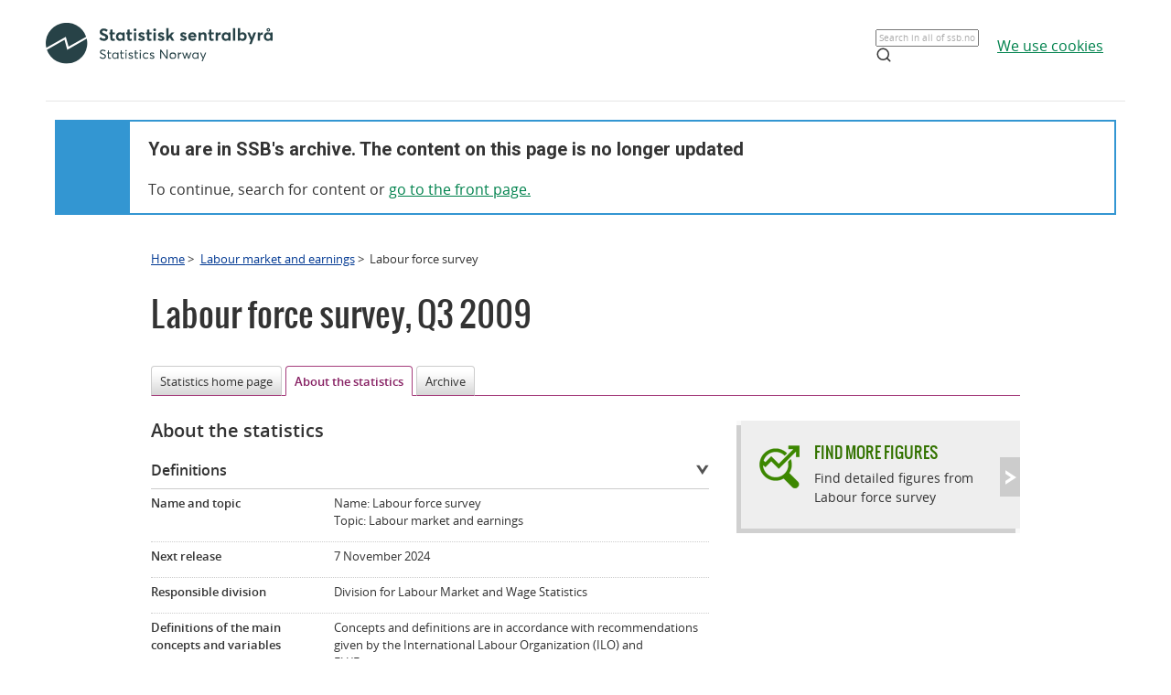

--- FILE ---
content_type: text/html;charset=utf-8
request_url: https://www.ssb.no/en/arbeid-og-lonn/statistikker/aku/arkiv/2009-10-28?fane=om
body_size: 13805
content:
<!DOCTYPE html><html lang="no" class=""><head>
      <meta http-equiv="Content-Type" content="text/html; charset=utf-8">
      <meta name="page" content="1871">
      <meta name="page" categorykey="20">
      <meta name="description" content="Statistics Norway has overall responsibility for providing statistics on Norwegian society. ">
      <meta property="og:description" content="Statistics Norway has overall responsibility for providing statistics on Norwegian society. ">
      <meta property="og:image" content="https://www.ssb.no/_public/skins/advanced/ssb.no/images/SSB_logo_fb.png">
      <meta property="og:image:width" content="600">
      <meta property="og:image:height" content="315">
      <meta property="og:locale" content="en_GB">
      <meta property="og:site_name" content="ssb.no">
      <meta property="og:title" content="Lower labour force participation">
      <meta property="og:type" content="article">
      <meta property="og:url" content="https://www.ssb.no/en/arbeid-og-lonn/statistikker/aku/arkiv/2009-10-28?fane=om">
      <meta name="twitter:card" content="summary">
      <meta name="twitter:description" content="Statistics Norway has overall responsibility for providing statistics on Norwegian society. ">
      <meta name="twitter:domain" content="www.ssb.no">
      <meta name="twitter:site" content="@ssbnytt">
      <meta name="twitter:title" content="Lower labour force participation">
      <meta name="twitter:url" content="https://www.ssb.no/en/arbeid-og-lonn/statistikker/aku/arkiv/2009-10-28?fane=om">
      <link rel="canonical" href="/en/arbeid-og-lonn/statistikker/aku/arkiv/2009-10-28?fane=om">
      <title>Labour force survey - About the statistics - SSB</title>
      <link href="/_public/skins/advanced/ssb.no/styles/bundleMenu.css?_ts=17ee83c78ea" type="text/css" rel="stylesheet" media="screen">
      <link href="/_public/skins/advanced/ssb.no/styles/styles.css?_ts=18713b601cf" type="text/css" rel="stylesheet">
      <link rel="stylesheet" type="text/css" href="/_public/skins/advanced/ssb.no/styles/jquery-ui-1.12.1.custom.css?_ts=16990a6f38a"><!--[if lt IE 7]>
      <link rel="stylesheet" type="text/css" href="/_public/skins/advanced/ssb.no/styles/ie6.css?_ts=16990a6f387"><![endif]-->
      <link href="/_public/skins/advanced/ssb.no/styles/select2.min.css?_ts=16990a6f38a" type="text/css" rel="stylesheet">
      <link href="/_public/skins/advanced/ssb.no/styles/print.css?_ts=18713b601cb" type="text/css" rel="stylesheet" media="print">
      <link href="/_public/skins/advanced/ssb.no/styles/responsive.css?_ts=18713b601cc" type="text/css" rel="stylesheet" media="screen">
      <link rel="shortcut icon" href="/_public/skins/advanced/ssb.no/images/favicon.ico?_ts=16990a6f35d" type="image/x-icon">
      <link rel="alternate" type="application/rss+xml" title="News from Statistics Norway" href="/en/rss">
      <link rel="alternate" type="application/rss+xml" title="Coming releases from Statistics Norway" href="/en/rss/statkal">
      <link rel="alternate" type="application/rss+xml" title="Latest updates in StatBank" href="/en/rss/statbank">
      <meta name="viewport" content="width=device-width">
      <meta name="format-detection" content="telephone=no"><script src="/_public/skins/advanced/ssb.no/scripts/jquery.min.js?_ts=16990a6f371" type="text/javascript" charset="utf-8"></script><script src="/_public/skins/advanced/ssb.no/scripts/jquery-ui-1.12.1.custom.min.js?_ts=16990a6f371" type="text/javascript" charset="utf-8"></script><script type="text/javascript" src="/_public/skins/advanced/ssb.no/scripts/ssb.min.js?_ts=17ee83c78e9"></script><script type="text/javascript">
            jQuery.extend(jQuery.validator.messages, {
            required: "Mandatory field",
            email: "Please supply a valid e-mail address",
            number: "Please supply a valid number",
            digits: "Please supply valid digits",
            date: "Please supply valid date",
            dateISO: "Please supply valid date (ISO)"
            });

            var regexMeldingFeilmelding = "Illegal symbols in the message field. Please remove the following symbols:"; 

        </script><style>
  .topRow {
    width: 100%;
    margin: 10px auto;
    min-height: 80px;
    display: grid;
    align-items: center;
    justify-content: normal;
    gap: 20px;
    grid-template-columns: 1fr 1fr auto auto;
    grid-template-areas: "logo . search cookies";
  }

  @media screen and (max-width: 992px) {
    .logo {
      grid-area: logo;
      height: 25px;
      width: 124px;
      margin: 10px;
    }

    .topRow {
      display: grid;
      gap: 5px;
      grid-template-columns: repeat(3, 1fr);
      grid-template-areas:
        "logo . cookies"
        "logo . cookies"
        "search search search";
    }

    .searchBoxIcon {
      width: 16px;
      height: 16px;
      right: 20px;
      top: 14px;
      position: absolute;

      svg {
        color: #00824d;
      }
    }

    .cookies {
      grid-area: cookies;
    }

    .topSearch {
      max-width: 100% !important;
      justify-self: center;
    }

  }

  .header-content a {
    color: #00824D;
    font-size: 16px;
    font-family: Open Sans;
    font-weight: 400;
    text-decoration: underline;
    line-height: 28px;
    word-wrap: break-word;
  }

  .header-right {
    /* display: grid; */
    /* gap: 20px; */
    /* grid-column: 2; */
    align-items: center;

    & a {
      width: 100%;
      height: 100%;
      justify-content: flex-end;
      align-items: center;
      display: inline-flex;
    }
  }

  .logo {
    grid-area: logo;
    height: 50px;
    width: 248px;
    /* grid-column: 1; */
  }

  .cookies {
    /* grid-column: 2; */
    word-break: keep-all;
    grid-area: cookies;
    justify-self: end;
    min-width: 140px;
  }

  .topSearch {
    grid-area: search;
    max-width: 225px;
    position: relative;
    justify-self: end;
    width: 100%;

    &:hover {
      input {
        border: 1px solid #00824d;
        outline: 1px solid #00824d;
      }
    }

    >.searchBoxIcon {
      width: 16px;
      height: 16px;
      left: unset;
      right: 30px;
      top: 12px;
      position: absolute;

      svg {
        color: #00824d;
      }
    }

    label {
      color: #162327;
      cursor: text;
      font-size: 14px;
      margin-bottom: 5px;
      user-select: none;
    }

    input {
      font-family: Roboto;
      font-size: 16px;
      background: white;
      border: 1px solid #274247;
      box-sizing: border-box;
      color: #162327;
      font-size: 16px;
      height: 44px;
      padding: 12px;
      text-overflow: ellipsis;
      width: 100%;

      &:focus {
        border: 1px solid #00824d;
        outline: 1px solid #00824d;
        outline-offset: 0;
      }
    }
  }

  .banner {
    width: 100%;
    height: 100%;
    position: relative;
    padding: 0 10px 0;
  }

  .banner-box {
    min-height: 100px;
    left: 0px;
    top: 0px;
    background: white;
    border: 2px #3396D2 solid;
    display: grid;
    grid-template-columns: 80px 1fr;
    grid-template-rows: 1fr 1fr;
  }


  .banner-left-icon {
    min-height: 100px;
    background: #3396D2;
    grid-column-start: 1;
    grid-column-end: 2;
    grid-row-start: 1;
    grid-row-end: 3;
    position: relative;

    .info-icon-container {
      width: 32px;
      height: 32px;
      position: absolute;
      top: 50%;
      left: 50%;
      margin: -27px 0 0 -16px;

      >.info-icon-circle {
        width: 32px;
        height: 32px;
        left: 0px;
        top: 0px;
        position: absolute;
        border-radius: 9999px;
        border: 2px white solid;
      }

      >.info-icon-line {
        width: 1.60px;
        height: 7.5px;
        left: 15.20px;
        top: 16px;
        position: absolute;
        border-radius: 3px;
        border: 1.2px white solid;
      }

      >.info-icon-dot {
        width: 1.60px;
        height: 1.60px;
        left: 15.21px;
        top: 8.80px;
        position: absolute;
        border-radius: 3px;
        border: 1.2px white solid;
      }

    }
  }

  .banner-first {
    grid-column-start: 2;
    grid-row-start: 1;
    font-size: 2em;
    font-family: Roboto;
    font-weight: 700;
    word-break: break-word;
    padding: 20px 0 0 20px;
  }

  .banner-second {
    grid-column-start: 2;
    grid-row-start: 2;
    padding: 10px 0 0 20px;
    font-size: 16px;
    font-family: Open Sans;
    font-weight: 400;
    word-break: break-word;

    >a {
      color: #00824D;
    }

  }

  #footerContent {
    max-width: 1100px;
    margin: 0 auto;
  }
</style></head>
   <body class="innholdsside statistikkside">
      <div class="sitewrapper unsupported-browser-alert">
         <h4>The CSS file did not download correctly, the screen reader does not support CSS, or your version of Internet Explorer is too
            old for this website.
         </h4>
         <p>To get the best possible experience using our website, you should upgrade to a newer version of Internet Explorer, or use
            other browser alternatives. If you are using a computer at work, contact your IT administrator.
         </p>
      </div>
      <div class="sitewrapper">
         <noscript>
            <p>For full functionality of this site it is recommended to enable JavaScript.</p>
            <p><a href="http://www.enable-javascript.com/" target="_blank">How to enable JavaScript in your browser and why</a></p>
         </noscript>
      </div>
      <div class="header-wrapper">
         <div class="container">
            <div class="row">
               <div class="col">
                  <header id="headerArchive" class="header-content">
    <div class="topRow">
        <a href="/" class="logo" title="Lenke til forsiden"><img src="/_public/skins/advanced/ssb.no/images/SVG/SSB_logo_black.svg" alt="SSB Logo"></a>
        <form class="topSearch" action="/sok" method="get">
            <input id="searchbox" type="text" name="sok" placeholder="">
            <script>
                document.getElementById("searchbox").placeholder = window.location.pathname.split("/")[1] === 'en' ? "Search in all of ssb.no" : "Søk i hele ssb.no"
            </script>
            <div class="searchBoxIcon">
                <svg xmlns="http://www.w3.org/2000/svg" width="18" height="18" viewBox="0 0 24 24" fill="none" stroke="currentColor" stroke-width="2" stroke-linecap="round" stroke-linejoin="round">
                    <circle cx="11" cy="11" r="8"></circle>
                    <line x1="21" y1="21" x2="16.65" y2="16.65"></line>
                </svg>
            </div></form>
        
        <div class="cookies">
            <a href="/omssb/personvern/informasjonskapsler">
                <script>
                    window.location.pathname.split("/")[1] === 'en' ? document.write("We use cookies") : document.write("Vi bruker cookies")
                </script>
            </a>
        </div>
    </div>
    <hr>
    <div class="banner">
        <div class="banner-box">
            <div class="banner-left-icon">
                <div class="info-icon-container">
                    <div class="info-icon-circle">
                    </div>
                    <div class="info-icon-dot">
                    </div>
                    <div class="info-icon-line">
                    </div>
                </div>
            </div>
            <div class="banner-first">
                <script>
                    window.location.pathname.split("/")[1] === 'en' ? document.write("You are in SSB's archive. The content on this page is no longer updated") : document.write("Du er i SSB sitt arkiv. Innholdet på denne siden oppdateres ikke lenger")
                </script>
            </div>
            <div class="banner-second">
                <script>
                    window.location.pathname.split("/")[1] === 'en' ? document.write("To continue, search for content or ") : document.write("For å komme deg videre, søk etter innhold eller ")
                </script>
                <a href="/">
                    <script>
                        window.location.pathname.split("/")[1] === 'en' ? document.write("go to the front page.") : document.write("gå til forsiden.")
                    </script>
                </a>
            </div>
        </div>
    </div>
    
</header>
               </div>
            </div>
         </div>
      </div>
      <div id="page">
         <div class="sitewrapper">
            <div id="navigation-path">
               <h2 class="screen-reader-only">Breadcrumbs</h2>
               <ul id="breadcrumbs" class="nav leftadjust">
                  <li><a href="https://www.ssb.no/en">Home</a> &gt; 
                  </li>
                  <li><a href="/en/arbeid-og-lonn">Labour market and earnings</a> &gt; 
                  </li>
                  <li>Labour force survey</li>
               </ul>
            </div>
            <div id="content" tabindex="-1" role="main"><div class="statistikkside-metaloft">
   <div class="metainfo">
      <div class="id">1851_om_not-searchable</div>
      <div class="menypunktUrl">/en/arbeid-og-lonn/statistikker/aku/arkiv</div>
      <div class="gruppering">1851_om</div>
      <div class="innholdstype">statistikk</div>
      <div class="publiseringsdato">2009-10-28T10:00:00.000Z</div>
      <div class="hovedemner">Labour market and earnings;Labour market and earnings;Immigration and immigrants</div>
      <div class="sprak">en</div>
      <div class="erSistePublisering">false</div>
   </div>
   <div class="statistikk">
      <h1><span class="title">Labour force survey</span>,&nbsp;<span class="publisering">Q3 2009</span></h1>
   </div>
</div>
               <h2 class="screen-reader-only">Content</h2>
               <ul class="tabNavigation">
                  <li><a href="/en/arbeid-og-lonn/statistikker/aku/arkiv/2009-10-28#content">Statistics home page</a></li>
                  <li class="selected"><span>About the statistics</span></li>
                  <li><a href="/en/arbeid-og-lonn/statistikker/aku/arkiv/2009-10-28?fane=arkiv#content">Archive</a></li>
               </ul>
               <div class="tab-content" id="tab-om-statistikken"><div class="om-statistikken span-16 span-overflow-visible">
   <h2 class="nyhetsoverskrift">About the statistics</h2>
   <div class="faq-group first">
      <h3><a class="faq-toggle" href="#om-statisikken-1">Definitions</a></h3>
      <div class="faq" tabindex="-1">
         <dl class="item editor-formatering">
            <dt class="key">
               <p>Name and topic </p>
            </dt>
            <dd class="value">
               <p>Name: Labour force survey<br>Topic: Labour market and earnings
               </p>
            </dd>
         </dl>
         <dl class="item">
            <dt class="key">
               <p>Next release</p>
            </dt>
            <dd class="value">
               <p>
                  <time datetime="2024-11-07 08:00:00.0">7 November 2024</time>
               </p>
            </dd>
         </dl>
         <dl class="item editor-formatering">
            <dt class="key">
               <p>Responsible division</p>
            </dt>
            <dd class="value">
               <p>Division for Labour Market and Wage Statistics</p>
            </dd>
         </dl>
         <dl class="item editor-formatering">
            <dt class="key">
               <p>Definitions of the main concepts and variables</p>
            </dt>
            <dd class="value searchabletext">
               <p>Concepts and definitions are in accordance with recommendations given by the International Labour Organization (ILO) and EU/Eurostat.</p>
               <p>According to the international recommendations persons above a specified age should be classified by their attachment to the
                  labour market in a specified, short period, either a day or a week. In the Norwegian LFS the reference period is one week,
                  and the sample of persons are classified in relation to their situation in that reference week.
               </p>
               <p><strong>Employed persons</strong> are persons who performed work for pay or profit for at least one hour in the reference week, or who were temporarily absent
                  from work because of illness, holidays etc. Conscripts are classified as employed persons. Persons engaged by government measures
                  to promote employment are also included if they receive wages. Persons laid off 100 per cent with a continuous duration of
                  until three months are defined as employed, temporarily absent.
               </p>
               <p><strong>Unemployed persons</strong> are persons who were not employed in the reference week, but who had been seeking work during the preceding four weeks, and
                  were available for work in the reference week or within the next two weeks (in 1996-2005 one should be available within two
                  weeks following the time of interview, and until 1996 one should be able to start working in the reference week). Persons
                  laid off 100 per cent are defined as unemployed after three continuous months of leave.
               </p>
               <p>Persons in the <strong>labour force</strong> are either employed or unemployed. The remaining group of persons is labelled <strong>not in the labour force</strong>.
               </p>
               <p><strong>Main activity</strong></p>
               <p>In addition to the measurement of employment and unemployment according to the international recommendations and definitions,
                  it is also asked a single question in the LFS to all non-employed persons, and to the part-time employed persons, about their
                  main activity. This variable gives the perons' self-perception regarding their activity or status. The purpose is to estimate
                  how many people are in education, homemakers, pensioners etc., and how many have a part-time job besides. We also gain figures
                  on how many of the unemployed people who are attending education. In the tables for those outside the labour force, i.e. neither
                  employed nor unemployed, a group called "looking for work" is specified. They do not satisfy all the requirements to be classified
                  as unemployed, but consider themselves as unemployed.&nbsp;
               </p>
               <p><strong>Man-hours worked</strong> include all actual working hours, i.e. including overtime and excluding absence from work. Persons absent from work are not
                  included in the calculation of&nbsp;actual working hours per week (in average)&nbsp;.
               </p>
               <p><strong>Contractual/usual working hours</strong> refer to the weekly number of working hours determined by the working contract. Absence from work because of illness, holidays
                  etc. is not subtracted, and overtime is not included. Employees, whose&nbsp;contractual working hours vary from week to week, give
                  information on both the actual reference week as well as the average of their&nbsp;contractual working hours per week (in the tables
                  published the average numbers are normally used). For employees without contract on working hours, for self-employed and for
                  unpaid family workers, data on their usual weekly working hours are used (as an average of their actual working hours during
                  the last 4 weeks).
               </p>
               <p><strong>Full-time/part-time</strong> distinction is based on the contractual/usual working hours. Part-time: 1-36 hours, with exception of persons with 32-36
                  hours who classify themselves as full-time employed.
               </p>
               <p>Full-time: 37 hours and over, and the cases mentioned above. For persons with more jobs, the working hours in the main and
                  the second job are summarized.
               </p>
               <p><strong>Overtime</strong></p>
               <p>Overtime is defined as working hours which exceed the&nbsp;contractual working hours for full-time employees, conducted during
                  a specified reference week. The overtime may be compensated by payment&nbsp;or&nbsp;by time off, or be&nbsp;without any compensation. Up
                  to 2006 these questions were included in the survey only during the 2nd quarter each year. As from 2006 onwards they are included
                  each quarter.&nbsp;
               </p>
               <p>A major revision of the LFS in 2006 led to a significant break in the time-series for overtime, i.e. lower estimates than
                  published earlier. This was mostly due to changes in the questionnaire concerning working time.
               </p>
               <p>Statistics on overtime include employees working full-time only. For persons with more jobs, the working hours in the main
                  and the second job are summarized in order to classify them as either part- or full-time workers, as in LFS statistics generally.
               </p>
               <p>For those with more jobs, overtime hours in the main job only are included. By calculating the overtime hours as a share of
                  the total number of man-hours worked among full-time employees, the working hours in the second job are, however, included
                  in the denominator. Persons temporarily absent from work are included in the denominator while calculating the share of employees
                  working overtime, mainly to avoid seasonal variations.
               </p>
               <p>Employees who just had an occasional job in the reference week, and on-call workers, are not asked about overtime, but they
                  are included in the denominator if they were full-time employed in the reference week.
               </p>
               <p>As from 2007 imputation is used concerning the overtime variables in case of proxy interviews and partial non-response.</p>
               <p><strong>Involuntary part-time employment</strong> comprises part-time employed persons seeking longer contractual/usual working hours by registering at the Employment Offices,
                  advertising, contacting present employer etc., and who were able to start with increased working hours within a month.
               </p>
               <p><strong>Permanence of the job</strong></p>
               <p>The employees are asked whether they have a permanent job (a work contract of unlimited duration) or a temporary job (a work
                  contract of limited duration). If the person has more than one job, only the main job is classified by permanence.
               </p>
               <p>There&nbsp;are two kinds of working arrangements outside ordinary hours (Monday to Friday from 6 am to 6 pm).</p>
               <ul>
                  <li>Shift work is usually understood as working time outside normally working hours. What counts in the survey as shift work is
                     based on the evaluation of the respondent. For respondents who have not answered the question on shift work, the value is
                     imputed based on the answers they have given with regard to evening, night, Saturday and Sunday work.
                  </li>
                  <li>Work outside ordinary hours, not shift work. This refers to work on evenings, nights, Saturdays and Sundays which is not shift
                     work. Evening work is defined as work between 6 pm and 10 pm. Night work is between 10 pm and 6 am. Respondents who report
                     that they work on one or more of these working time schedules outside ordinary hours are also asked about the frequency of
                     this kind of work during a four week period. This is done&nbsp;for each of the working time schedule separately. Based on this,
                     the work outside regularly hours&nbsp;is divided into the categories "regularly" or "sometimes". For evening and night work, the
                     respondent must have this kind of work on at least half of their working days in&nbsp;the four week period to be defined as having
                     regularly evening work&nbsp;and/or regularly night work. For work on weekends, they must work 2-4 Saturdays and/or 2-4 Sundays
                     during&nbsp;the four week period to be defined as having regularly Saturday and/or Sunday work. The respondents who have these
                     kinds of working schedules, but more seldom than indicated above, are defined as sometimes having this kind of work.
                  </li>
               </ul>
               <p>Working hour arrangements outside ordinary daytime&nbsp;are based on the contract for the employees, and on usual working time
                  pattern for the self-employed. Up to 2006 these questions were included in the survey only during the 2nd quarter each year.
                  As from 2006 onwards they are included each quarter, but only for &amp;frac14; of the sample, and the results are published once
                  a year: <a href="http://www.ssb.no/akutidord_en/main.html">Labour force survey. Patterns of working time.</a></p>
               <p><strong>Course participation</strong> refers to job related courses which the respondent was paid to attend. Only courses received during a period of four weeks
                  are included. Up to 2006 these questions were asked only during the 2nd quarter each year. As from 2006 onwards they are included
                  each quarter to the whole sample. <a href="http://www.ssb.no/akukurs_en/main.html">Labour force survey. Education and training.</a></p>
               <p>As from 2006 the definition of <strong>age</strong> was changed from completed years at the end of the year to completed years at the time of the reference week.
               </p>
               <p>The persons are classified by <strong>marital status</strong> as unmarried, married and previously married according to information given by the respondents. Previously married includes
                  widows, widowers, separated and divorced persons. In the tables married women include cohabitants.
               </p>
               <p><strong>Immigrants</strong> are defined as persons born abroad by foreign-born parents who have emigrated toNorway. In statistics based on the Labour
                  Force Survey (LFS) they are divided in two groups by country of birth:
               </p>
               <p>1) Immigrants from EU/EFTA-countries,North-America,AustraliaandNew Zealand.&nbsp;</p>
               <p>2) Immigrants from Eastern Europe except EU, Asia, Africa, Latin America and Oceania except Australia and New Zealand.</p>
            </dd>
         </dl>
         <dl class="item editor-formatering">
            <dt class="key">
               <p>Standard classifications</p>
            </dt>
            <dd class="value searchabletext">
               <p>The <strong>industrial classification</strong> is in accordance with the Standard Industrial Classification (NOS D 383), which is based on the EU-standard of NACE Rev.
                  2.
               </p>
               <p>The <strong>occupational classification</strong> is&nbsp;based on the International Standard Classification of Occupations 2008 (ISCO-08).&nbsp;The Norwegian standard has been named
                  STYRK-08 (Notater 17/2011).&nbsp;
               </p>
               <p>The <strong>educational classification</strong> is in accordance with the Norwegian Standard Classification of Education (NOS C617).
               </p>
            </dd>
         </dl>
      </div>
   </div>
   <div class="faq-group">
      <h3><a class="faq-toggle" href="#om-statisikken-2">Administrative information</a></h3>
      <div class="faq" tabindex="-1">
         <dl class="item editor-formatering">
            <dt class="key">
               <p>Regional level</p>
            </dt>
            <dd class="value searchabletext">
               <p>The whole country.</p>
            </dd>
         </dl>
         <dl class="item editor-formatering">
            <dt class="key">
               <p>Frequency and timeliness</p>
            </dt>
            <dd class="value searchabletext">
               <p>Quarterly and annual, but monthly publishing of some key figures seasonally adjusted (averages of the last 3 months). Quarterly
                  figures are normally published 5 weeks after the end of the quarter.
               </p>
            </dd>
         </dl>
         <dl class="item editor-formatering">
            <dt class="key">
               <p>International reporting</p>
            </dt>
            <dd class="value searchabletext">
               <p>The quarterly data files are sent to Eurostat. Tables are sent each month/quarter/year to Eurostat, OECD, ILO and IMF, as
                  well as to the Nordic Yearbook. A selection of the variables are also sent to NSD.
               </p>
            </dd>
         </dl>
         <dl class="item editor-formatering">
            <dt class="key">
               <p>Microdata</p>
            </dt>
            <dd class="value searchabletext">
               <p>The basic material (survey results from the interviewers) as well as the statistical files (on the basis of revision and estimation
                  procedures) are stored.
               </p>
            </dd>
         </dl>
      </div>
   </div>
   <div class="faq-group">
      <h3><a class="faq-toggle" href="#om-statisikken-3">Background</a></h3>
      <div class="faq" tabindex="-1">
         <dl class="item editor-formatering">
            <dt class="key">
               <p>Background and purpose</p>
            </dt>
            <dd class="value searchabletext">
               <p>The main purpose of the survey is to provide data on employment and unemployment.</p>
               <p>The Norwegian LFS started in 1972.&nbsp;</p>
            </dd>
         </dl>
         <dl class="item editor-formatering">
            <dt class="key">
               <p>Users and applications</p>
            </dt>
            <dd class="value searchabletext">
               <p>The surveys give information to the labour market authorities and other users about the situation on the labour market, and
                  provide data for labour force research and forecasts, as well as for international organizations and mass media.
               </p>
            </dd>
         </dl>
         <dl class="item editor-formatering">
            <dt class="key">
               <p>Equal treatment of users</p>
            </dt>
            <dd class="value searchabletext">
               <p>No external users have access to the statistics and analyses before they are published and accessible simultaneously for <em>all users</em> on <a href="http://ssb.no/" rel="external" target="_blank">ssb.no</a> at&nbsp;08 <em>am.</em> Prior to this, a minimum of three months' advance notice is given in the <a href="http://www.ssb.no/en/kalender" rel="external" target="_blank">Statistics Release Calendar</a>.
               </p>
            </dd>
         </dl>
         <dl class="item editor-formatering">
            <dt class="key">
               <p>Coherence with other statistics</p>
            </dt>
            <dd class="value searchabletext">
               <p>The results from the LFS are used in the National Accounts Statistics.</p>
               <p>The main reason for the discrepancies between the LFS and the NA is that the LFS measures employment among persons who live
                  in Norway, whereas the NA measures employment in Norwegian owned enterprises.
               </p>
               <p>For statistics at regional levels (counties and municipalities), the register based employment statistics are recommended.
                  These statistics also give figures on employees who are immigrants.
               </p>
               <p>Statistics on unemployed persons at the employment offices and government measures to promote employment are compiled by&nbsp;NAV
                  on the basis of registers of unemployed persons and applicants for work.
               </p>
               <p>The figures on unemployment based on the LFS differ from the figures on unemployed persons registered at the Employment Offices.
                  The LFS-figures also include unemployed persons not registered at the Employment Offices, some of the participants in government
                  measures to promote employment and some of the disabled persons. On the other hand, some of the registered unemployed are
                  not classified as unemployed in the LFS, on the basis of the information given on seeking and availability for work.&nbsp;
               </p>
               <p>The Population and Housing Censuses (each 10th year) give statistics on employment during the last 12 months, in addition
                  to the situation in a specified reference week. As from 2001 onwards employment data based on administrative registers are
                  used. Statistics on labour conflicts and working days lost are compiled by Statistics Norway on the basis of information supplied
                  mostly by the labour and employers's organizations. The Surveys of Level of Living (by Statistics Norway) give information
                  on physical working environment as well as organizational working conditions.
               </p>
               <p>The main source to describe the situation for the immigrants on the labour market is the registerbased statistics on employment
                  and unemployment. By using data from the LFS as a supplement we will achieve still more information regarding this group,
                  for example on actual and desired working hours, temporary employment and patterns of working time. Moreover the LFS has more
                  data than the registers on job seeking and desire for work.
               </p>
               <p>The main problem using the LFS for statistics on immigrants is the size of the sample and the statistical uncertainty. The
                  group of immigrants in Norway is rather heterogeneous regarding their situation on the labour market, and therefore it is
                  required to divide among at least two groups in the presentation of statistics. A further dividing by other variables will
                  require long time-series in order to draw any conclusions.
               </p>
            </dd>
         </dl>
         <dl class="item editor-formatering">
            <dt class="key">
               <p>Legal authority</p>
            </dt>
            <dd class="value searchabletext">
               <p>The Statistics Act of 2019.</p>
            </dd>
         </dl>
         <dl class="item editor-formatering">
            <dt class="key">
               <p>EEA reference</p>
            </dt>
            <dd class="value searchabletext">
               <p>Council Regulation (EC) 2019/1700. Commission implementing regulations 2019/2240 and 2019/2241.</p>
            </dd>
         </dl>
      </div>
   </div>
   <div class="faq-group">
      <h3><a class="faq-toggle" href="#om-statisikken-4">Production</a></h3>
      <div class="faq" tabindex="-1">
         <dl class="item editor-formatering">
            <dt class="key">
               <p>Population</p>
            </dt>
            <dd class="value searchabletext">
               <p>The LFS covers everyone who lives in Norway. The survey contains most information of the age group 15-74 years, but it also
                  has a substantial data amount about persons 74 - 89 years. Those under 15 and over 89 are only covered by register information.
               </p>
               <p>The observation units are persons and households.</p>
            </dd>
         </dl>
         <dl class="item editor-formatering">
            <dt class="key">
               <p>Data sources and sampling</p>
            </dt>
            <dd class="value searchabletext">
               <p>The main source for the LFS is quarterly, representative samples. The data is collected by interview by telephone.</p>
               <p>Inhabitants in all municipalities are randomly selected, on the basis of a register of family units. The sample consists of
                  about 21&nbsp;000 persons each quarter. Each respondent participates in the survey 8 times during a period of 8 quarters, and are
                  asked about their connection to the labour market.
               </p>
               <p>Additionally, all members of the main respondent's household is interviewed once during these two years. They get a shorter
                  interview. They make up aproximately 3&nbsp;000 persons, so the total sample consist of about 24&nbsp;000 persons.
               </p>
            </dd>
         </dl>
         <dl class="item editor-formatering">
            <dt class="key">
               <p>Collection of data, editing and estimations</p>
            </dt>
            <dd class="value searchabletext">
               <p>The LFS collects data by telephone interviews.</p>
               <p>Some information from previous interviews are re-used. For instance, if the respondent confirms that they have the same job
                  as the last time we talked to them, we do not ask about the respondent's occupation.
               </p>
               <p>Coding of industry is done from information from registers.</p>
               <p>Demographic data are collected from the Central Population Register, and data on education are based on a register of individual
                  data collected by Statistics Norway from the educational institutions.
               </p>
               <p>The respondent is the same person as the observation unit.</p>
               <p>All weeks of the year are covered with data collection.</p>
               <p>As the data collection is made by use of computer-assisted interviews, some procedures for electronic control of the registration
                  of answers are included in the questionnaire, for example concerning the number of working hours during the reference week.
                  In some cases the interviewers become a "warning" by recording an answer, in other cases maximum or minimum values have been
                  set beforehand.
               </p>
               <p>The most common analysis unit is person. The absolute numbers from the LFS are presented in the form of estimated total for
                  the entire population aged 15-74. The weights or inflation factors vary, but have an average of about 195 for quarterly figures.
               </p>
               <p>The estimation method uses more demographic data and register information relevant to the connection to the labour market
                  in order to minimize standard errors and correct more for bias in the response sample in LFS since the nonresponse is not
                  random. New method was launched in April 2018, is also used on LFS data back to 2006 to get the most comparable time series.
               </p>
               <p>The estimation method in LFS is done in several stages, and are called multiple model calibration. Initially, the main labor
                  market status of LFS, which is employed, unemployed, outside the workforce, are modeled consistent with a multinomial logit
                  model, explained with a number of register variables known to all in the population. The register information are registered
                  completely unemployed, on measures and persons with disabilities at NAV, register information on disability pensioners, education
                  level, marital status, family size and immigrant category, country of origin, gender and age, residence, and information from
                  the A scheme and the Tax Recovery Register. The model provides predictive probabilities every month for each main labor market
                  status in LFS for everybody in the population.
               </p>
               <p>The monthly weights in LFS are calibrated using these predicted probabilities and some register variables directly<a href="#_ftn1" id="_ftnref1" name="_ftnref1" title="">[1]</a>. This means that the weights also become consistent with the population for the number in the population register by gender,
                  different age groups and region, as well as consistent weights for the number of full / part-time wage earners by gender and
                  registered employed (yes/no) cross classified by immigrants in 2 groups.
               </p>
               <p>Multiple model calibration provides some variance reduction, utilizing more efficiently that we have available good help information
                  about everyone in the population from various registries that Statistics Norway has linked.
               </p>
               <p>The initial weights before calibration are the ratio of the number of people in the population to the gross sample per. county
                  (NUTS3), and takes into account that people in different counties have different probabilities of being selected to LFS sample.
               </p>
               <p>For more detailed technical information about the new estimation method, please see Documents 2018/16 [<a href="https://www.ssb.no/en/arbeid-og-lonn/artikler-og-publikasjoner/new-estimation-methodology-for-the-norwegian-labour-force-survey">https://www.ssb.no/en/arbeid-og-lonn/artikler-og-publikasjoner/new-estimation-methodology-for-the-norwegian-labour-force-survey</a>]
               </p>
               <p><strong>Week-proportional weighting of the months in quarterly averages</strong></p>
               <p>LFS have continuous data collection. In order for all reference weeks to weighted evenly in quarterly averages, we now make
                  week-proportional adjustment of monthly weights in our quarterly averages. That is, the monthly weights are multiplied by
                  4/13 or 5/13 depending on whether the months in the LFS contain respectively 4 or 5 whole weeks. Weekly proportional weighting
                  of quarterly average has been made on all quarterly figures in our StatBank back to 2006. Before that is the even adjustment
                  off all monthly weights was used, i.e. multiplied by 1/3 for all months.
               </p>
               <div><br clear="all"><hr style="float: left" size="1" width="33%">
                  <div id="ftn1">
                     <p><a href="#_ftnref1" id="_ftn1" name="_ftn1" title="">[1]</a>That the weights are consistent for a register variable, such as gender, means that the sum of the weights in the responses
                        in the LFS equals the number of the population for each category of the register variable, such as the number of men and the
                        number of women in the population
                     </p>
                  </div>
               </div>
            </dd>
         </dl>
         <dl class="item editor-formatering">
            <dt class="key">
               <p>Seasonal adjustment</p>
            </dt>
            <dd class="value searchabletext">
               <p>Quarterly figures from LFS are not seasonally adjusted</p>
            </dd>
         </dl>
         <dl class="item editor-formatering">
            <dt class="key">
               <p>Confidentiality</p>
            </dt>
            <dd class="value searchabletext">
               <p>Not relevant</p>
            </dd>
         </dl>
         <dl class="item editor-formatering">
            <dt class="key">
               <p>Comparability over time and space</p>
            </dt>
            <dd class="value searchabletext">
               <p>The estimation method which we started to use in 2018 uses more registers that will reduce non-response bias and sample uncertainty.
                  This leads to a slightly lower level of employed and almost correspondingly higher levels for people outside the workforce
                  than the previous method. The total number of unemployed changes only a little. To get the most comparable figures, the time
                  series are revised back to 2006 in our StatBank. However, the adjustments vary slightly between groups and over time.
               </p>
               <p>There are time series breaks in 2006 and in 2021.&nbsp;Preliminary break estimates for the main indicators in the LFS for 2021
                  are presented here:&nbsp;<a href="https://www.ssb.no/en/arbeid-og-lonn/artikler-og-publikasjoner/stable-employment">https://www.ssb.no/en/arbeid-og-lonn/artikler-og-publikasjoner/stable-employment</a>&nbsp;
               </p>
               <p>We use international standards for definitions, which means that the results of the Norwegian LFS can be compared to results
                  in other countries.
               </p>
            </dd>
         </dl>
      </div>
   </div>
   <div class="faq-group last">
      <h3><a class="faq-toggle" href="#om-statisikken-5">Accuracy and reliability</a></h3>
      <div class="faq" tabindex="-1">
         <dl class="item editor-formatering">
            <dt class="key">
               <p>Sources of error and uncertainty</p>
            </dt>
            <dd class="value searchabletext">
               <p>In all surveys errors may occur in connection with both the collection and the processing of data.&nbsp;</p>
               <p><span lang="EN-US">The size of the non-response as a percentage of the gross sample has varied widely since the LFS began in 1972. The 20 first
                     years were generally around 10-12 percent. In the years 1992-1997 it was particularly low, only 6-8 percent. Subsequently,
                     the non-response rate gradually increased to 21 per cent in 2013. After systematic work,&nbsp; the non-response has been reduced
                     to around 14 per cent in 2018.</span></p>
               <p>Correction for total non-response is done in the estimating procedure. Partial non-response is adjusted for some variables.</p>
               <p><strong>Variance</strong></p>
               <p>The standard error for the quarterly average for the number of unemployed aged 15-74 is around 4600 in 2017. It corresponds
                  to a coefficient of variation of 3.9 per cent. The standard error for the quarterly average for the number of employed aged
                  15-74 in LFS is about 8600 people in 2017. The coefficient of variation for employment figures will then be around 0.29 percent.
               </p>
               <p>If the reader wants an indication of the size of the standard&nbsp;error&nbsp;for quarterly figures and annual averages for other variables
                  or group divisions, see the table below. These indications are only guiding, and can not be interpreted as precise calculations&nbsp;for
                  any variable. Changes between two surveys will usually have the same absolute uncertainty as the two figures which are compared.
               </p>
               <p>&nbsp;</p>
               <div class="table-scroll-wrapper">
                  <table border="1" style="height: 794px; width: 579px;">
                     <tbody>
                        <tr>
                           <td style="vertical-align: top; ">&nbsp;</td>
                           <td colspan="7" style="vertical-align: top; ">
                              <p style="float: left" dir="ltr">Indication of the standard&nbsp;error for other variables than in StatBank table <a href="http://www.ssb.no/en/table/09937">09937</a> and <a href="http://www.ssb.no/en/table/09938">09938</a></p>
                           </td>
                           <td style="vertical-align: top; ">&nbsp;</td>
                        </tr>
                        <tr>
                           <td style="vertical-align: top; ">&nbsp;</td>
                           <td colspan="3" style="vertical-align: top; ">
                              <p>Quarterly figures</p>
                           </td>
                           <td style="vertical-align: top; ">&nbsp;</td>
                           <td colspan="4" style="vertical-align: top; ">
                              <p>Annual averages</p>
                           </td>
                        </tr>
                        <tr>
                           <td style="vertical-align: top; ">&nbsp;</td>
                           <td style="vertical-align: top; ">
                              <p>Absolute figures</p>
                           </td>
                           <td style="vertical-align: top; ">
                              <p>As per cent of estimated value</p>
                           </td>
                           <td colspan="3" style="vertical-align: top; ">
                              <p>Absolute figures</p>
                           </td>
                           <td style="vertical-align: top; ">
                              <p>As per cent of estimated value</p>
                           </td>
                           <td colspan="2" style="vertical-align: top; ">&nbsp;</td>
                        </tr>
                        <tr>
                           <td style="vertical-align: top; ">&nbsp;</td>
                           <td style="vertical-align: top; ">&nbsp;</td>
                           <td style="vertical-align: top; ">&nbsp;</td>
                           <td colspan="3" style="vertical-align: top; ">&nbsp;</td>
                           <td style="vertical-align: top; ">&nbsp;</td>
                           <td colspan="2" style="vertical-align: top; ">&nbsp;</td>
                        </tr>
                        <tr>
                           <td style="vertical-align: top; ">
                              <p>5&nbsp;000</p>
                           </td>
                           <td style="vertical-align: top; ">
                              <p>800</p>
                           </td>
                           <td style="vertical-align: top; ">
                              <p>16,0</p>
                           </td>
                           <td colspan="3" style="vertical-align: top; ">
                              <p>500</p>
                           </td>
                           <td style="vertical-align: top; ">
                              <p>10,0</p>
                           </td>
                           <td colspan="2" style="vertical-align: top; ">&nbsp;</td>
                        </tr>
                        <tr>
                           <td style="vertical-align: top; ">
                              <p>7&nbsp;000</p>
                           </td>
                           <td style="vertical-align: top; ">
                              <p>900</p>
                           </td>
                           <td style="vertical-align: top; ">
                              <p>12,9</p>
                           </td>
                           <td colspan="3" style="vertical-align: top; ">
                              <p>600</p>
                           </td>
                           <td style="vertical-align: top; ">
                              <p>8,6</p>
                           </td>
                           <td colspan="2" style="vertical-align: top; ">&nbsp;</td>
                        </tr>
                        <tr>
                           <td style="vertical-align: top; ">
                              <p>10&nbsp;000</p>
                           </td>
                           <td style="vertical-align: top; ">
                              <p>1&nbsp;100</p>
                           </td>
                           <td style="vertical-align: top; ">
                              <p>11,0</p>
                           </td>
                           <td colspan="3" style="vertical-align: top; ">
                              <p>700</p>
                           </td>
                           <td style="vertical-align: top; ">
                              <p>7,0</p>
                           </td>
                           <td colspan="2" style="vertical-align: top; ">&nbsp;</td>
                        </tr>
                        <tr>
                           <td style="vertical-align: top; ">
                              <p>20&nbsp;000</p>
                           </td>
                           <td style="vertical-align: top; ">
                              <p>1&nbsp;600</p>
                           </td>
                           <td style="vertical-align: top; ">
                              <p>8,0</p>
                           </td>
                           <td colspan="3" style="vertical-align: top; ">
                              <p>1&nbsp;100</p>
                           </td>
                           <td style="vertical-align: top; ">
                              <p>5,5</p>
                           </td>
                           <td colspan="2" style="vertical-align: top; ">&nbsp;</td>
                        </tr>
                        <tr>
                           <td style="vertical-align: top; ">
                              <p>30&nbsp;000</p>
                           </td>
                           <td style="vertical-align: top; ">
                              <p>1&nbsp;900</p>
                           </td>
                           <td style="vertical-align: top; ">
                              <p>6,3</p>
                           </td>
                           <td colspan="3" style="vertical-align: top; ">
                              <p>1&nbsp;300</p>
                           </td>
                           <td style="vertical-align: top; ">
                              <p>4,3</p>
                           </td>
                           <td colspan="2" style="vertical-align: top; ">&nbsp;</td>
                        </tr>
                        <tr>
                           <td style="vertical-align: top; ">
                              <p>40&nbsp;000</p>
                           </td>
                           <td style="vertical-align: top; ">
                              <p>2&nbsp;200</p>
                           </td>
                           <td style="vertical-align: top; ">
                              <p>5,5</p>
                           </td>
                           <td colspan="3" style="vertical-align: top; ">
                              <p>1&nbsp;500</p>
                           </td>
                           <td style="vertical-align: top; ">
                              <p>3,8</p>
                           </td>
                           <td colspan="2" style="vertical-align: top; ">&nbsp;</td>
                        </tr>
                        <tr>
                           <td style="vertical-align: top; ">
                              <p>50&nbsp;000</p>
                           </td>
                           <td style="vertical-align: top; ">
                              <p>2&nbsp;500</p>
                           </td>
                           <td style="vertical-align: top; ">
                              <p>5,0</p>
                           </td>
                           <td colspan="3" style="vertical-align: top; ">
                              <p>1&nbsp;700</p>
                           </td>
                           <td style="vertical-align: top; ">
                              <p>3,4</p>
                           </td>
                           <td colspan="2" style="vertical-align: top; ">&nbsp;</td>
                        </tr>
                        <tr>
                           <td style="vertical-align: top; ">
                              <p>60&nbsp;000</p>
                           </td>
                           <td style="vertical-align: top; ">
                              <p>2&nbsp;700</p>
                           </td>
                           <td style="vertical-align: top; ">
                              <p>4,5</p>
                           </td>
                           <td colspan="3" style="vertical-align: top; ">
                              <p>1&nbsp;800</p>
                           </td>
                           <td style="vertical-align: top; ">
                              <p>3,0</p>
                           </td>
                           <td colspan="2" style="vertical-align: top; ">&nbsp;</td>
                        </tr>
                        <tr>
                           <td style="vertical-align: top; ">
                              <p>70&nbsp;000</p>
                           </td>
                           <td style="vertical-align: top; ">
                              <p>2&nbsp;900</p>
                           </td>
                           <td style="vertical-align: top; ">
                              <p>4,1</p>
                           </td>
                           <td colspan="3" style="vertical-align: top; ">
                              <p>1&nbsp;900</p>
                           </td>
                           <td style="vertical-align: top; ">
                              <p>2,7</p>
                           </td>
                           <td colspan="2" style="vertical-align: top; ">&nbsp;</td>
                        </tr>
                        <tr>
                           <td style="vertical-align: top; ">
                              <p>100&nbsp;000</p>
                           </td>
                           <td style="vertical-align: top; ">
                              <p>3&nbsp;500</p>
                           </td>
                           <td style="vertical-align: top; ">
                              <p>3,5</p>
                           </td>
                           <td colspan="3" style="vertical-align: top; ">
                              <p>2&nbsp;300</p>
                           </td>
                           <td style="vertical-align: top; ">
                              <p>2,3</p>
                           </td>
                           <td colspan="2" style="vertical-align: top; ">&nbsp;</td>
                        </tr>
                        <tr>
                           <td style="vertical-align: top; ">
                              <p>200&nbsp;000</p>
                           </td>
                           <td style="vertical-align: top; ">
                              <p>4&nbsp;800</p>
                           </td>
                           <td style="vertical-align: top; ">
                              <p>2,4</p>
                           </td>
                           <td colspan="3" style="vertical-align: top; ">
                              <p>3&nbsp;200</p>
                           </td>
                           <td style="vertical-align: top; ">
                              <p>1,6</p>
                           </td>
                           <td colspan="2" style="vertical-align: top; ">&nbsp;</td>
                        </tr>
                        <tr>
                           <td style="vertical-align: top; ">
                              <p>300&nbsp;000</p>
                           </td>
                           <td style="vertical-align: top; ">
                              <p>5&nbsp;800</p>
                           </td>
                           <td style="vertical-align: top; ">
                              <p>1,9</p>
                           </td>
                           <td colspan="3" style="vertical-align: top; ">
                              <p>3&nbsp;900</p>
                           </td>
                           <td style="vertical-align: top; ">
                              <p>1,3</p>
                           </td>
                           <td colspan="2" style="vertical-align: top; ">&nbsp;</td>
                        </tr>
                        <tr>
                           <td style="vertical-align: top; ">
                              <p>400&nbsp;000</p>
                           </td>
                           <td style="vertical-align: top; ">
                              <p>6&nbsp;600</p>
                           </td>
                           <td style="vertical-align: top; ">
                              <p>1,7</p>
                           </td>
                           <td colspan="3" style="vertical-align: top; ">
                              <p>4&nbsp;400</p>
                           </td>
                           <td style="vertical-align: top; ">
                              <p>1,1</p>
                           </td>
                           <td colspan="2" style="vertical-align: top; ">&nbsp;</td>
                        </tr>
                        <tr>
                           <td style="vertical-align: top; ">
                              <p>500&nbsp;000</p>
                           </td>
                           <td style="vertical-align: top; ">
                              <p>7&nbsp;200</p>
                           </td>
                           <td style="vertical-align: top; ">
                              <p>1,4</p>
                           </td>
                           <td colspan="3" style="vertical-align: top; ">
                              <p>4&nbsp;800</p>
                           </td>
                           <td style="vertical-align: top; ">
                              <p>1,0</p>
                           </td>
                           <td colspan="2" style="vertical-align: top; ">&nbsp;</td>
                        </tr>
                        <tr>
                           <td style="vertical-align: top; ">
                              <p>1&nbsp;000&nbsp;000</p>
                           </td>
                           <td style="vertical-align: top; ">
                              <p>9&nbsp;100</p>
                           </td>
                           <td style="vertical-align: top; ">
                              <p>0,9</p>
                           </td>
                           <td colspan="3" style="vertical-align: top; ">
                              <p>6&nbsp;100</p>
                           </td>
                           <td style="vertical-align: top; ">
                              <p>0,6</p>
                           </td>
                           <td colspan="2" style="vertical-align: top; ">&nbsp;</td>
                        </tr>
                        <tr>
                           <td style="vertical-align: top; ">
                              <p>1&nbsp;700&nbsp;000</p>
                           </td>
                           <td style="vertical-align: top; ">
                              <p>9&nbsp;600</p>
                           </td>
                           <td style="vertical-align: top; ">
                              <p>0,6</p>
                           </td>
                           <td colspan="3" style="vertical-align: top; ">
                              <p>6&nbsp;400</p>
                           </td>
                           <td style="vertical-align: top; ">
                              <p>0,4</p>
                           </td>
                           <td colspan="2" style="vertical-align: top; ">&nbsp;</td>
                        </tr>
                        <tr>
                           <td style="vertical-align: top; ">
                              <p>2&nbsp;000&nbsp;000</p>
                           </td>
                           <td style="vertical-align: top; ">
                              <p>9&nbsp;100</p>
                           </td>
                           <td style="vertical-align: top; ">
                              <p>0,5</p>
                           </td>
                           <td colspan="3" style="vertical-align: top; ">
                              <p>6&nbsp;100</p>
                           </td>
                           <td style="vertical-align: top; ">
                              <p>0,3</p>
                           </td>
                           <td colspan="2" style="vertical-align: top; ">&nbsp;</td>
                        </tr>
                     </tbody>
                  </table>
               </div>
            </dd>
         </dl>
         <dl class="item editor-formatering">
            <dt class="key">
               <p>Revision</p>
            </dt>
            <dd class="value searchabletext">
               <p>Not relevant</p>
            </dd>
         </dl>
      </div>
   </div>
   <div class="faq-group relevant-dokumentasjon">
      <h3><a class="faq-toggle" href="#om-statisikken-relevant-dokumentasjon">Relevant documentation</a></h3>
      <div class="section-entries">
         <ul class="faq entries title-links">
            <li><a href="/en/arbeid-og-lonn/artikler-og-publikasjoner/new-estimation-methodology-for-the-norwegian-labour-force-survey" title="New estimation methodology for the Norwegian Labour Force Survey">New estimation methodology for the Norwegian Labour Force Survey. Notater (2018/16)</a></li>
            <li><a href="/a/publikasjoner/pdf/nos_c748/nos_c748.pdf" title="Labour Force Survey 2001 (NOS C748)">Labour Force Survey 2001 (NOS C748)</a></li>
         </ul>
      </div>
   </div>
</div>
                  <div id="statistikk-hoyre" class="aside" role="complementary"><div class="statistikkbankboks clickable grey">
   <div class="boks hode">
      <div class="kant">&nbsp;</div>
   </div>
   <div class="boks innhold">
      <h3 class="clickable-target"><a href="https://www.ssb.no/en/statbank/list/aku">Find more figures</a></h3>
      <div class="infotekst">
         <p>Find detailed figures from Labour force survey</p>
      </div>
   </div>
   <div class="boks hale">
      <div class="kant">&nbsp;</div>
   </div>
</div>
<div id="renderAjaxBanner"></div><script type="text/javascript">
					$('#renderAjaxBanner').load('/en/arbeid-og-lonn/statistikker/aku?renderAjaxBanner=true #renderAjaxBannerWrapper', function () {
						
						settLytterTilKalkulatorUtskrift();
					});
				</script></div>
               </div>
               <div id="datatables-js-enabled" data-vertmargin="60" data-skipheadinbody="true"></div>
            </div>
         </div>
      </div>
      <footer id="footerArchive" class="footerXP">
  <div class="ssb-footer-wrapper">
    <div id="footerContent" class="footer-bottom-row">
      <div class="links-left">
        <a href="/" title="Lenke til forsiden" style="grid-column: 1;"><img src="/_public/skins/advanced/ssb.no/images/SVG/SSB_logo_white.svg" alt="SSB Logo" style="height: 50px;"></a>
      </div>
      <div class="social-links">
        <a href="/omssb/kontakt-oss" class="ssb-link negative">
          <script>
            window.location.pathname.split("/")[1] === 'en' ? document.write("Contact us") : document.write("Kontakt oss")
          </script>
        </a>
        <a href="/diverse/tilgjengelighet" class="ssb-link negative">
          <script>
            window.location.pathname.split("/")[1] === 'en' ? document.write("Accessibility") : document.write("Tilgjengelighet")
          </script>
        </a>
        <a href="/diverse/lisens" class="ssb-link negative">
          <script>
            window.location.pathname.split("/")[1] === 'en' ? document.write("© Statistics Norway") : document.write("© Statistisk sentralbyrå")
          </script>
        </a>
      </div>
    </div>
    <div class="footer-bottom-row showOnMobile">
      <div class="showOnMobile links-left">
        <a href="/" title="Lenke til forsiden" style="grid-column: 1;"><img src="/_public/skins/advanced/ssb.no/images/SVG/SSB_logo_white.svg" alt="SSB Logo" style="height: 35px;"></a>
      </div>
      <div class="showOnMobile social-links">
        <a href="/omssb/kontakt-oss" class="ssb-link negative">
          <script>
            window.location.pathname.split("/")[1] === 'en' ? document.write("Contact us") : document.write("Kontakt oss")
          </script>
        </a>
        <a href="/diverse/tilgjengelighet" class="ssb-link negative">
          <script>
            window.location.pathname.split("/")[1] === 'en' ? document.write("Accessibility") : document.write("Tilgjengelighet")
          </script>
        </a>
        <a href="/diverse/lisens" class="ssb-link negative">
          <script>
            window.location.pathname.split("/")[1] === 'en' ? document.write("© Statistics Norway") : document.write("© Statistisk sentralbyrå")
          </script>
        </a>
      </div>
    </div>
  </div>
</footer>
   
</body></html>


--- FILE ---
content_type: text/html;charset=utf-8
request_url: https://www.ssb.no/en/arbeid-og-lonn/statistikker/aku?renderAjaxBanner=true
body_size: 72265
content:
<!DOCTYPE html><html lang="en" prefix="og: http://ogp.me/ns#">

<head>
  <script>
    window.dataLayer = window.dataLayer || [];

    if (!window.gtag) {
      window.gtag = function () {
        window.dataLayer.push(arguments);
      };
    }
  </script>

  <!-- Google Tag Manager -->
  <script>
    (function (w, d, s, l, i) {
      w[l] = w[l] || []; w[l].push({ 'gtm.start': new Date().getTime(), event: 'gtm.js' });
      var f = d.getElementsByTagName(s)[0],
        j = d.createElement(s),
        dl = l != 'dataLayer' ? '&l=' + l : '';
      j.defer = true;
      j.src = 'https://www.googletagmanager.com/gtm.js?id=' + i + dl+"&gtm_auth=aEbtoMi1nws_IeWNyMOMGA&gtm_preview=env-3&gtm_cookies_win=x";
      f.parentNode.insertBefore(j, f);
    })(window, document, 'script', 'dataLayer', "GTM-NTM83KT");
  </script>
  <!-- End Google Tag Manager -->

  <meta charset="UTF-8" />
  <meta name="viewport" content="width=device-width, initial-scale=1" />
  
  
  <title>Labour force survey  –  SSB</title>
  <link rel="preload" href="/_/service/mimir/asset/0000019c09755390/styles/bundle.css" as="style" />
  <link rel="stylesheet" href="/_/service/mimir/asset/0000019c09755390/styles/bundle.css" />
  
  <link rel="canonical" href="https://www.ssb.no/en/arbeid-og-lonn/sysselsetting/statistikk/arbeidskraftundersokelsen" />
  <link rel="icon" type="image/png" href="/_/asset/mimir/favicon/favicon-96x96.png" sizes="96x96" />
  <link rel="icon" type="image/svg+xml" href="/_/asset/mimir/favicon/favicon.svg" />
  <link rel="icon" type="image/x-icon" sizes="32x32" href="/_/asset/mimir/favicon/favicon.ico" />
  <link rel="apple-touch-icon" sizes="180x180" href="/_/asset/mimir/favicon/apple-touch-icon.png" />
<script defer src="/_/service/mimir/react4xp/globals.869280c95978de2fb94a.js"></script><script defer src="/_/service/mimir/react4xp/runtime.9364731ecde5690ba243.js"></script><script defer src="/_/service/mimir/react4xp/vendors.f87ea85c5052a9bb4772.js"></script><script defer src="/_/service/mimir/react4xp/Breadcrumb.ae47ba477da80143a277.js"></script><script defer src="/_/service/mimir/react4xp/client-TGOGBTWU.global.js"></script><script defer src="/_/service/mimir/react4xp/Footer.f469b7dee4144ab58c55.js"></script><script defer src="/_/service/mimir/react4xp/CookieBanner.a3fa35706a4ed7e5a62e.js"></script><script defer src="/_/service/mimir/react4xp/xss-chunk.ef9cf105d4cd98d95d23.js"></script><script defer src="/_/service/mimir/react4xp/Header.ac87d7801bcc8c4583d9.js"></script><script data-react4xp-app-name="mimir" data-react4xp-ref="header" type="application/json">{"command":"hydrate","devMode":false,"hasRegions":0,"isPage":0,"jsxPath":"Header","props":{"logoUrl":"/en","logoSrc":"/_/service/mimir/asset/0000019c09755390/SSB_logo_anniversary_en_dark.svg","logoAltText":"SSB logo (Go to home)","environmentText":"","searchResultPageUrl":"/en/sok","searchText":"Search","skipToContentText":"Skip to content","closeText":"Close","menuText":"Menu","mainMenuText":"Main search","mainNavigation":[{"title":"Labour market, earnings & education","path":"-","isActive":false,"menuItems":[{"title":"Labour market and earnings","path":"/en/arbeid-og-lonn","isActive":false,"iconId":"6e54720d-97b7-4906-bda5-dc1a940bf75c","iconAltText":"","iconSvgTag":"<svg xmlns=\"http://www.w3.org/2000/svg\" viewBox=\"0 0 100 100\"><path d=\"M2,44C2,68,18,78,18,84V98H38l2-10H52l2,10H74V84c0-8,14-20,16-30h8V34H90c-2-6-8-14-12-18A48.83,48.83,0,0,1,80,2S70,2,62,8c0,0-6-2-16-2C32,6,2,14,2,44Z\" fill=\"none\" stroke=\"#274247\" stroke-linejoin=\"round\" stroke-width=\"4\"/><line x1=\"38\" y1=\"24\" x2=\"58\" y2=\"24\" fill=\"none\" stroke=\"#274247\" stroke-linecap=\"round\" stroke-linejoin=\"round\" stroke-width=\"4\"/></svg>"},{"title":"Income and consumption","path":"/en/inntekt-og-forbruk","isActive":false,"iconId":"49b9989f-cccb-4101-82f3-d90ac166d288","iconAltText":"","iconSvgTag":"<svg xmlns=\"http://www.w3.org/2000/svg\" viewBox=\"0 0 100 100\"><path d=\"M2,14V90a8,8,0,0,0,8,8H82a8,8,0,0,0,8-8V70\" fill=\"none\" stroke=\"#274247\" stroke-linecap=\"round\" stroke-linejoin=\"round\" stroke-width=\"4\"/><path d=\"M98,48V70H74c-12,0-12-22,0-22Z\" fill=\"none\" stroke=\"#274247\" stroke-linecap=\"round\" stroke-linejoin=\"round\" stroke-width=\"4\"/><path d=\"M90,48V30a8,8,0,0,0-8-8L12,22A10,10,0,1,1,12,2L72,2a8,8,0,0,1,8,8V22\" fill=\"none\" stroke=\"#274247\" stroke-linecap=\"round\" stroke-linejoin=\"round\" stroke-width=\"4\"/></svg>"},{"title":"Education","path":"/en/utdanning","isActive":false,"iconId":"f70ab50c-9825-4aab-8519-96efdc1b9546","iconAltText":"","iconSvgTag":"<svg xmlns=\"http://www.w3.org/2000/svg\" viewBox=\"0 0 100 100\"><path d=\"M50,36c8,0,14-8,28-6S98,42,98,58c0,18-8,40-32,40-6,0-8-4-16-4s-10,4-16,4C10,98,2,76,2,58c0-16,8-26,20-28C36,28,42,36,50,36Z\" fill=\"none\" stroke=\"#274247\" stroke-linecap=\"round\" stroke-linejoin=\"round\" stroke-width=\"4\"/><path d=\"M50,36c0-12,10-26,24-26\" fill=\"none\" stroke=\"#274247\" stroke-linecap=\"round\" stroke-linejoin=\"round\" stroke-width=\"4\"/><path d=\"M54.37,20C60,8,54,2,38,2,34,16,42,26,54.37,20Z\" fill=\"none\" stroke=\"#274247\" stroke-linecap=\"round\" stroke-linejoin=\"round\" stroke-width=\"4\"/></svg>"}]},{"title":"Population & housing","path":"-","isActive":false,"menuItems":[{"title":"Population","path":"/en/befolkning","isActive":false,"iconId":"9d6830d4-3590-4fa3-9a2e-ef2592885312","iconAltText":"","iconSvgTag":"<svg xmlns=\"http://www.w3.org/2000/svg\" viewBox=\"0 0 100 100\"><circle cx=\"50\" cy=\"19\" r=\"17\" fill=\"none\" stroke=\"#274247\" stroke-linecap=\"round\" stroke-linejoin=\"round\" stroke-width=\"4\"/><circle cx=\"18\" cy=\"40\" r=\"10\" fill=\"none\" stroke=\"#274247\" stroke-linecap=\"round\" stroke-linejoin=\"round\" stroke-width=\"4\"/><circle cx=\"82\" cy=\"40\" r=\"10\" fill=\"none\" stroke=\"#274247\" stroke-linecap=\"round\" stroke-linejoin=\"round\" stroke-width=\"4\"/><path d=\"M82,98c0-24.3-8-44-32.18-44C26,54,18,73.7,18,98Z\" fill=\"none\" stroke=\"#274247\" stroke-linecap=\"round\" stroke-linejoin=\"round\" stroke-width=\"4\"/><path d=\"M26,63.21A27.61,27.61,0,0,0,17.85,62h-.18A16,16,0,0,0,2,78.15V98H18\" fill=\"none\" stroke=\"#274247\" stroke-linecap=\"round\" stroke-linejoin=\"round\" stroke-width=\"4\"/><path d=\"M74,63.21A27.61,27.61,0,0,1,82.15,62h.18A16,16,0,0,1,98,78.15V98H82\" fill=\"none\" stroke=\"#274247\" stroke-linecap=\"round\" stroke-linejoin=\"round\" stroke-width=\"4\"/></svg>"},{"title":"Construction, housing and property","path":"/en/bygg-bolig-og-eiendom","isActive":false,"iconId":"ffb260c6-8de0-4f08-b2f5-78c04468705c","iconAltText":"","iconSvgTag":"<svg xmlns=\"http://www.w3.org/2000/svg\" viewBox=\"0 0 100 100\"><polygon points=\"64 98 64 64 36 64 36 98 2 98 2 46.01 50 2 98 46 98 98 64 98\" fill=\"none\" stroke=\"#274247\" stroke-linejoin=\"round\" stroke-width=\"4\"/></svg>"},{"title":"Immigration and immigrants","path":"/en/innvandring-og-innvandrere","isActive":false,"iconId":"14858845-8c96-4d6c-9a9c-b042a69df989","iconAltText":"","iconSvgTag":"<svg xmlns=\"http://www.w3.org/2000/svg\" viewBox=\"0 0 100 100\"><circle cx=\"50\" cy=\"50\" r=\"48\" fill=\"none\" stroke=\"#274247\" stroke-linecap=\"round\" stroke-linejoin=\"round\" stroke-width=\"4\"/><ellipse cx=\"50\" cy=\"50\" rx=\"24\" ry=\"48\" fill=\"none\" stroke=\"#274247\" stroke-linecap=\"round\" stroke-linejoin=\"round\" stroke-width=\"4\"/><line x1=\"4\" y1=\"50\" x2=\"96\" y2=\"50\" fill=\"none\" stroke=\"#274247\" stroke-linecap=\"round\" stroke-linejoin=\"round\" stroke-width=\"4\"/><line x1=\"50\" y1=\"96\" x2=\"50\" y2=\"4\" fill=\"none\" stroke=\"#274247\" stroke-linecap=\"round\" stroke-linejoin=\"round\" stroke-width=\"4\"/></svg>"}]},{"title":"Health & society","path":"-","isActive":false,"menuItems":[{"title":"Elections","path":"/en/valg","isActive":false,"iconId":"cad37564-4271-4e79-a9e7-df2dd948dff9","iconAltText":"","iconSvgTag":"<svg xmlns=\"http://www.w3.org/2000/svg\" viewBox=\"0 0 100 100\"><polyline points=\"28 30 16 30 2 50 2 98 98 98 98 50 84 30 72 30\" fill=\"none\" stroke=\"#274247\" stroke-linecap=\"round\" stroke-linejoin=\"round\" stroke-width=\"4\"/><line x1=\"22\" y1=\"46\" x2=\"78\" y2=\"46\" fill=\"none\" stroke=\"#274247\" stroke-linecap=\"round\" stroke-linejoin=\"round\" stroke-width=\"4\"/><rect x=\"28\" y=\"2\" width=\"44\" height=\"44\" stroke-width=\"4\" stroke=\"#274247\" stroke-linecap=\"round\" stroke-linejoin=\"round\" fill=\"none\"/></svg>"},{"title":"Social conditions, welfare and crime","path":"/en/sosiale-forhold-og-kriminalitet","isActive":false,"iconId":"51836f92-c3ce-4208-b883-abe9d4390941","iconAltText":"","iconSvgTag":"<svg xmlns=\"http://www.w3.org/2000/svg\" viewBox=\"0 0 100 100\"><path d=\"M70,60c6-14-6-20-18-24S32,30,32,18C32,8,40,2,50,2,68,2,70,14,70,20\" fill=\"none\" stroke=\"#274247\" stroke-linecap=\"round\" stroke-linejoin=\"round\" stroke-width=\"4\"/><path d=\"M30,80c0,6,2,18,20,18,10,0,18-6,18-16,0-12-12-14-24-18S20,52,26,40c2-4,8-8,14-8\" fill=\"none\" stroke=\"#274247\" stroke-linecap=\"round\" stroke-linejoin=\"round\" stroke-width=\"4\"/><circle cx=\"4\" cy=\"50\" r=\"2\" fill=\"none\" stroke=\"#274247\" stroke-linecap=\"round\" stroke-linejoin=\"round\" stroke-width=\"4\"/><circle cx=\"96\" cy=\"50\" r=\"2\" fill=\"none\" stroke=\"#274247\" stroke-linecap=\"round\" stroke-linejoin=\"round\" stroke-width=\"4\"/></svg>"},{"title":"Culture and recreation","path":"/en/kultur-og-fritid","isActive":false,"iconId":"2544a2e3-2164-415d-8a5d-f8407d4b9462","iconAltText":"","iconSvgTag":"<svg xmlns=\"http://www.w3.org/2000/svg\" viewBox=\"0 0 100 100\"><line x1=\"50\" y1=\"12\" x2=\"50\" y2=\"2\" fill=\"none\" stroke=\"#274247\" stroke-linecap=\"round\" stroke-linejoin=\"round\" stroke-width=\"4\"/><line x1=\"98\" y1=\"50\" x2=\"88\" y2=\"50\" fill=\"none\" stroke=\"#274247\" stroke-linecap=\"round\" stroke-linejoin=\"round\" stroke-width=\"4\"/><line x1=\"12\" y1=\"50\" x2=\"2\" y2=\"50\" fill=\"none\" stroke=\"#274247\" stroke-linecap=\"round\" stroke-linejoin=\"round\" stroke-width=\"4\"/><line x1=\"20\" y1=\"20\" x2=\"14\" y2=\"14\" fill=\"none\" stroke=\"#274247\" stroke-linecap=\"round\" stroke-linejoin=\"round\" stroke-width=\"4\"/><line x1=\"80\" y1=\"20\" x2=\"86\" y2=\"14\" fill=\"none\" stroke=\"#274247\" stroke-linecap=\"round\" stroke-linejoin=\"round\" stroke-width=\"4\"/><line x1=\"50\" y1=\"88\" x2=\"50\" y2=\"98\" fill=\"none\" stroke=\"#274247\" stroke-linecap=\"round\" stroke-linejoin=\"round\" stroke-width=\"4\"/><line x1=\"80\" y1=\"80\" x2=\"86\" y2=\"86\" fill=\"none\" stroke=\"#274247\" stroke-linecap=\"round\" stroke-linejoin=\"round\" stroke-width=\"4\"/><line x1=\"20\" y1=\"80\" x2=\"14\" y2=\"86\" fill=\"none\" stroke=\"#274247\" stroke-linecap=\"round\" stroke-linejoin=\"round\" stroke-width=\"4\"/><circle cx=\"50\" cy=\"50\" r=\"24\" fill=\"none\" stroke=\"#274247\" stroke-linecap=\"round\" stroke-linejoin=\"round\" stroke-width=\"4\"/></svg>"},{"title":"Health","path":"/en/helse","isActive":false,"iconId":"e227d681-b52c-4468-a3b9-40f08bc217e6","iconAltText":"","iconSvgTag":"<svg xmlns=\"http://www.w3.org/2000/svg\" viewBox=\"0 0 100 100\"><polygon points=\"34 2 66 2 66 34 98 34 98 66 66 66 66 98 34 98 34 66 2 66 2 34 34 34 34 2\" fill=\"none\" stroke=\"#274247\" stroke-linecap=\"round\" stroke-linejoin=\"round\" stroke-width=\"4\"/></svg>"},{"title":"Svalbard","path":"/en/svalbard","isActive":false,"iconId":"ed6019ab-6d2d-4733-83ef-bdda12bfb77a","iconAltText":"","iconSvgTag":"<svg xmlns=\"http://www.w3.org/2000/svg\" viewBox=\"0 0 100 100\"><polyline points=\"6 52 28 24 36 36\" fill=\"none\" stroke=\"#274247\" stroke-linecap=\"round\" stroke-linejoin=\"round\" stroke-width=\"4\"/><polyline points=\"32 28 48 2 68 36\" fill=\"none\" stroke=\"#274247\" stroke-linecap=\"round\" stroke-linejoin=\"round\" stroke-width=\"4\"/><polyline points=\"64 26 72 20 94 52\" fill=\"none\" stroke=\"#274247\" stroke-linecap=\"round\" stroke-linejoin=\"round\" stroke-width=\"4\"/><polyline points=\"6 52 18 80 33.59 80 44 98 64 88 66 78 76 78 94 52\" fill=\"none\" stroke=\"#274247\" stroke-linecap=\"round\" stroke-linejoin=\"round\" stroke-width=\"4\"/><line x1=\"2\" y1=\"52\" x2=\"98\" y2=\"52\" fill=\"none\" stroke=\"#274247\" stroke-linecap=\"round\" stroke-linejoin=\"round\" stroke-width=\"4\"/></svg>"}]},{"title":"Environment & transport","path":"-","isActive":false,"menuItems":[{"title":"Transport and tourism","path":"/en/transport-og-reiseliv","isActive":false,"iconId":"6b0b54a6-277e-44b0-b9b9-3515ffe0cd85","iconAltText":"","iconSvgTag":"<svg xmlns=\"http://www.w3.org/2000/svg\" viewBox=\"0 0 100 100\"><path d=\"M90,22,80,36,97.67,83.94,92,98,56,58,38,74l2,14L30,98,22,78,2,70,12,60l14,2L40,44,2,8.88,14.85,2,64,20,78,10S93-.83,97,3.17,90,22,90,22Z\" fill=\"none\" stroke=\"#274247\" stroke-linecap=\"round\" stroke-linejoin=\"round\" stroke-width=\"4\"/><line x1=\"34\" y1=\"9\" x2=\"41\" y2=\"2\" fill=\"none\" stroke=\"#274247\" stroke-linecap=\"round\" stroke-linejoin=\"round\" stroke-width=\"4\"/><line x1=\"91\" y1=\"66\" x2=\"98\" y2=\"59\" fill=\"none\" stroke=\"#274247\" stroke-linecap=\"round\" stroke-linejoin=\"round\" stroke-width=\"4\"/><line x1=\"85\" y1=\"49\" x2=\"92\" y2=\"42\" fill=\"none\" stroke=\"#274247\" stroke-linecap=\"round\" stroke-linejoin=\"round\" stroke-width=\"4\"/><line x1=\"51\" y1=\"15\" x2=\"58\" y2=\"8\" fill=\"none\" stroke=\"#274247\" stroke-linecap=\"round\" stroke-linejoin=\"round\" stroke-width=\"4\"/></svg>"},{"title":"Nature and the environment","path":"/en/natur-og-miljo","isActive":false,"iconId":"72829e88-f0b9-40b6-9580-c4a122548982","iconAltText":"","iconSvgTag":"<svg xmlns=\"http://www.w3.org/2000/svg\" viewBox=\"0 0 100 100\"><path d=\"M2,2S-2.14,53.84,26.89,53.84c14.51,0,23.24-8.4,24.88-20.74C55.92,2,2,2,2,2Z\" fill=\"none\" stroke=\"#274247\" stroke-linejoin=\"round\" stroke-width=\"4\"/><path d=\"M98,42s3,30.62-17.8,34C68,78,61.19,69.69,62,60,64,36,98,42,98,42Z\" fill=\"none\" stroke=\"#274247\" stroke-linejoin=\"round\" stroke-width=\"4\"/><path d=\"M64,72A64.51,64.51,0,0,0,48,98c0-11.18,0-48.41-17.8-68\" fill=\"none\" stroke=\"#274247\" stroke-linecap=\"round\" stroke-linejoin=\"round\" stroke-width=\"4\"/></svg>"}]},{"title":"Business & technology","path":"-","isActive":false,"menuItems":[{"title":"Establishments, enterprises and accounts","path":"/en/virksomheter-foretak-og-regnskap","isActive":false,"iconId":"0de72fcb-756f-468c-9da9-d5aca8eda0e0","iconAltText":"","iconSvgTag":"<svg xmlns=\"http://www.w3.org/2000/svg\" viewBox=\"0 0 100 100\"><path d=\"M2,88V12C2,6,6,2,12,2H98V78\" fill=\"none\" stroke=\"#274247\" stroke-linecap=\"round\" stroke-linejoin=\"round\" stroke-width=\"4\"/><path d=\"M98,78V98H12C8,98,2,94,2,88\" fill=\"none\" stroke=\"#274247\" stroke-linecap=\"round\" stroke-linejoin=\"round\" stroke-width=\"4\"/><path d=\"M98,78H12C8,78,2,82,2,88\" fill=\"none\" stroke=\"#274247\" stroke-linecap=\"round\" stroke-linejoin=\"round\" stroke-width=\"4\"/><line x1=\"30\" y1=\"28\" x2=\"70\" y2=\"28\" fill=\"none\" stroke=\"#274247\" stroke-linecap=\"round\" stroke-linejoin=\"round\" stroke-width=\"4\"/><line x1=\"38\" y1=\"44\" x2=\"62\" y2=\"44\" fill=\"none\" stroke=\"#274247\" stroke-linecap=\"round\" stroke-linejoin=\"round\" stroke-width=\"4\"/></svg>"},{"title":"Wholesale and retail trade and service activities","path":"/en/varehandel-og-tjenesteyting","isActive":false,"iconId":"506e71dc-e0b8-4925-9444-9553b55a7ea7","iconAltText":"","iconSvgTag":"<svg xmlns=\"http://www.w3.org/2000/svg\" viewBox=\"0 0 100 100\"><polyline points=\"2 2 18 2 32 58\" fill=\"none\" stroke=\"#274247\" stroke-linecap=\"round\" stroke-linejoin=\"round\" stroke-width=\"4\"/><path d=\"M22,12H98L84,58H18c0,10,6,16,12,16H86\" fill=\"none\" stroke=\"#274247\" stroke-linecap=\"round\" stroke-linejoin=\"round\" stroke-width=\"4\"/><circle cx=\"32\" cy=\"90\" r=\"8\" fill=\"none\" stroke=\"#274247\" stroke-linecap=\"round\" stroke-linejoin=\"round\" stroke-width=\"4\"/><circle cx=\"78\" cy=\"90\" r=\"8\" fill=\"none\" stroke=\"#274247\" stroke-linecap=\"round\" stroke-linejoin=\"round\" stroke-width=\"4\"/></svg>"},{"title":"Technology and innovation","path":"/en/teknologi-og-innovasjon","isActive":false,"iconId":"68c67ada-b237-48d9-9fdb-306ee104d41e","iconAltText":"","iconSvgTag":"<svg xmlns=\"http://www.w3.org/2000/svg\" viewBox=\"0 0 100 100\"><line x1=\"50\" y1=\"8\" x2=\"50\" y2=\"2\" fill=\"none\" stroke=\"#274247\" stroke-linecap=\"round\" stroke-linejoin=\"round\" stroke-width=\"4\"/><line x1=\"98\" y1=\"50\" x2=\"89\" y2=\"50\" fill=\"none\" stroke=\"#274247\" stroke-linecap=\"round\" stroke-linejoin=\"round\" stroke-width=\"4\"/><line x1=\"10\" y1=\"50\" x2=\"2\" y2=\"50\" fill=\"none\" stroke=\"#274247\" stroke-linecap=\"round\" stroke-linejoin=\"round\" stroke-width=\"4\"/><line x1=\"20\" y1=\"20\" x2=\"14\" y2=\"14\" fill=\"none\" stroke=\"#274247\" stroke-linecap=\"round\" stroke-linejoin=\"round\" stroke-width=\"4\"/><line x1=\"80\" y1=\"20\" x2=\"86\" y2=\"14\" fill=\"none\" stroke=\"#274247\" stroke-linecap=\"round\" stroke-linejoin=\"round\" stroke-width=\"4\"/><polygon points=\"44 98 56 98 62 92 62 78 38 78 38 92 44 98\" fill=\"none\" stroke=\"#274247\" stroke-linecap=\"round\" stroke-linejoin=\"round\" stroke-width=\"4\"/><path d=\"M62,78V73.5a30,30,0,1,0-24,0V78Z\" fill=\"none\" stroke=\"#274247\" stroke-linecap=\"round\" stroke-linejoin=\"round\" stroke-width=\"4\"/></svg>"},{"title":"Agriculture, forestry, hunting and fishing","path":"/en/jord-skog-jakt-og-fiskeri","isActive":false,"iconId":"5b80b507-c28d-427f-a7d7-9acc51122b9d","iconAltText":"","iconSvgTag":"<svg xmlns=\"http://www.w3.org/2000/svg\" viewBox=\"0 0 100 100\"><line x1=\"2\" y1=\"98\" x2=\"17\" y2=\"83\" fill=\"none\" stroke=\"#274247\" stroke-linecap=\"round\" stroke-linejoin=\"round\" stroke-width=\"4\"/><path d=\"M17.17,81.6C32,66.81,25,45,17.17,37.15c-20.92,20.92-7.4,37.06,0,44.45l3.23,3.23c7.39,7.4,23.53,20.92,44.45,0C57,77,35.19,70,20.4,84.83\" fill=\"none\" stroke=\"#274247\" stroke-linecap=\"round\" stroke-linejoin=\"round\" stroke-width=\"4\"/><path d=\"M43.91,52.86c14.79-14.79,7.85-36.61,0-44.45C23,29.32,36.07,45,43.91,52.86l3.64,3.84c7.84,7.85,23.53,20.92,44.45,0-7.84-7.84-29.66-14.79-44.45,0\" fill=\"none\" stroke=\"#274247\" stroke-linecap=\"round\" stroke-linejoin=\"round\" stroke-width=\"4\"/><path d=\"M66.62,33.38C60,22,74,3.85,98,2h0C96.15,26,78,40,66.62,33.38Z\" fill=\"none\" stroke=\"#274247\" stroke-linecap=\"round\" stroke-linejoin=\"round\" stroke-width=\"4\"/></svg>"},{"title":"Energy and manufacturing","path":"/en/energi-og-industri","isActive":false,"iconId":"86aa7261-7938-4384-85bd-c095f9ea4446","iconAltText":"","iconSvgTag":"<svg xmlns=\"http://www.w3.org/2000/svg\" viewBox=\"0 0 100 100\"><path d=\"M24,10A47.82,47.82,0,0,1,90.27,76.13\" fill=\"none\" stroke=\"#274247\" stroke-linecap=\"round\" stroke-linejoin=\"round\" stroke-width=\"4\"/><path d=\"M76,90A47.82,47.82,0,0,1,9.73,23.87\" fill=\"none\" stroke=\"#274247\" stroke-linecap=\"round\" stroke-linejoin=\"round\" stroke-width=\"4\"/><polygon points=\"24.13 50 60 16 60 50 75.87 50 40 84 40 50 24.13 50\" fill=\"none\" stroke=\"#274247\" stroke-linecap=\"round\" stroke-linejoin=\"round\" stroke-width=\"4\"/><polyline points=\"26 2 24 10 30 14\" fill=\"none\" stroke=\"#274247\" stroke-linecap=\"round\" stroke-linejoin=\"round\" stroke-width=\"4\"/><polyline points=\"74 98 76 90 70 86\" fill=\"none\" stroke=\"#274247\" stroke-linecap=\"round\" stroke-linejoin=\"round\" stroke-width=\"4\"/></svg>"}]},{"title":"Economy","path":"-","isActive":false,"menuItems":[{"title":"External economy","path":"/en/utenriksokonomi","isActive":false,"iconId":"f577d5aa-29c7-4fec-8eb2-c0a006f0a752","iconAltText":"","iconSvgTag":"<svg xmlns=\"http://www.w3.org/2000/svg\" viewBox=\"0 0 100 100\"><circle cx=\"50\" cy=\"50\" r=\"48\" fill=\"none\" stroke=\"#274247\" stroke-linecap=\"round\" stroke-linejoin=\"round\" stroke-width=\"4\"/><line x1=\"50\" y1=\"70\" x2=\"50\" y2=\"76\" fill=\"none\" stroke=\"#274247\" stroke-linecap=\"round\" stroke-linejoin=\"round\" stroke-width=\"4\"/><line x1=\"50\" y1=\"24\" x2=\"50\" y2=\"32\" fill=\"none\" stroke=\"#274247\" stroke-linecap=\"round\" stroke-linejoin=\"round\" stroke-width=\"4\"/><path d=\"M50,68.52c-4.79-.37-9.56-2.45-12-6.52\" fill=\"none\" stroke=\"#274247\" stroke-linecap=\"round\" stroke-linejoin=\"round\" stroke-width=\"4\"/><path d=\"M62,38c-4-8-24-8-24,2,0,6,4.24,8.06,12,10,8,2,14,4,14,10s-7,9-14,8.52\" fill=\"none\" stroke=\"#274247\" stroke-linecap=\"round\" stroke-linejoin=\"round\" stroke-width=\"4\"/></svg>"},{"title":"Banking and financial markets","path":"/en/bank-og-finansmarked","isActive":false,"iconId":"c66827c8-206c-4566-97ee-a5510d4ac7ea","iconAltText":"","iconSvgTag":"<svg xmlns=\"http://www.w3.org/2000/svg\" viewBox=\"0 0 100 100\"><circle cx=\"50\" cy=\"50\" r=\"48\" fill=\"none\" stroke=\"#274247\" stroke-linecap=\"round\" stroke-linejoin=\"round\" stroke-width=\"4\"/><line x1=\"28\" y1=\"37\" x2=\"28\" y2=\"62\" fill=\"none\" stroke=\"#274247\" stroke-linecap=\"round\" stroke-linejoin=\"round\" stroke-width=\"4\"/><line x1=\"28\" y1=\"51.37\" x2=\"43.62\" y2=\"37.31\" fill=\"none\" stroke=\"#274247\" stroke-linecap=\"round\" stroke-linejoin=\"round\" stroke-width=\"4\"/><line x1=\"32.69\" y1=\"47.46\" x2=\"45.18\" y2=\"61.52\" fill=\"none\" stroke=\"#274247\" stroke-linecap=\"round\" stroke-linejoin=\"round\" stroke-width=\"4\"/><path d=\"M74,61.93s-4.21-6.85-4.82-7.81C68,52.33,66.67,51,64.63,51H58\" fill=\"none\" stroke=\"#274247\" stroke-linecap=\"round\" stroke-linejoin=\"round\" stroke-width=\"4\"/><path d=\"M58,51h7.51a8,8,0,0,0,8.11-8C73.43,33.87,58,37.72,58,37.72V62\" fill=\"none\" stroke=\"#274247\" stroke-linecap=\"round\" stroke-linejoin=\"round\" stroke-width=\"4\"/></svg>"},{"title":"Prices and price indices","path":"/en/priser-og-prisindekser","isActive":false,"iconId":"2d973bd7-9c08-419b-b578-2b20b8d38b08","iconAltText":"","iconSvgTag":"<svg xmlns=\"http://www.w3.org/2000/svg\" viewBox=\"0 0 100 100\"><path d=\"M50,2H90a8,8,0,0,1,8,8V50L52.86,95.14a9.74,9.74,0,0,1-13.72,0L4.78,60.78a9.61,9.61,0,0,1,0-13.56Z\" fill=\"none\" stroke=\"#274247\" stroke-linecap=\"round\" stroke-linejoin=\"round\" stroke-width=\"4\"/><circle cx=\"74\" cy=\"26\" r=\"8\" fill=\"none\" stroke=\"#274247\" stroke-linecap=\"round\" stroke-linejoin=\"round\" stroke-width=\"4\"/></svg>"},{"title":"Public sector","path":"/en/offentlig-sektor","isActive":false,"iconId":"e7de6434-7d2d-4080-8ad1-fa3f17decbe6","iconAltText":"","iconSvgTag":"<svg xmlns=\"http://www.w3.org/2000/svg\" viewBox=\"0 0 100 100\"><path d=\"M50,98c20-4,48-27.35,48-47.87V6L50,2,2,6V50.13C2,70.87,30,94,50,98Z\" fill=\"none\" stroke=\"#274247\" stroke-linecap=\"round\" stroke-linejoin=\"round\" stroke-width=\"4\"/><line x1=\"2\" y1=\"32.85\" x2=\"98\" y2=\"32.85\" fill=\"none\" stroke=\"#274247\" stroke-linecap=\"round\" stroke-linejoin=\"round\" stroke-width=\"4\"/></svg>"},{"title":"National accounts and business cycles","path":"/en/nasjonalregnskap-og-konjunkturer","isActive":false,"iconId":"37fd8161-b64b-41cf-b59b-544b7ef78a3f","iconAltText":"","iconSvgTag":"<svg xmlns=\"http://www.w3.org/2000/svg\" viewBox=\"0 0 100 100\"><path d=\"M2,88V12C2,6,6,2,12,2H98V78\" fill=\"none\" stroke=\"#274247\" stroke-linecap=\"round\" stroke-linejoin=\"round\" stroke-width=\"4\"/><path d=\"M98,78V98H12C8,98,2,94,2,88\" fill=\"none\" stroke=\"#274247\" stroke-linecap=\"round\" stroke-linejoin=\"round\" stroke-width=\"4\"/><path d=\"M98,78H12C8,78,2,82,2,88\" fill=\"none\" stroke=\"#274247\" stroke-linecap=\"round\" stroke-linejoin=\"round\" stroke-width=\"4\"/><line x1=\"30\" y1=\"28\" x2=\"70\" y2=\"28\" fill=\"none\" stroke=\"#274247\" stroke-linecap=\"round\" stroke-linejoin=\"round\" stroke-width=\"4\"/><line x1=\"38\" y1=\"44\" x2=\"62\" y2=\"44\" fill=\"none\" stroke=\"#274247\" stroke-linecap=\"round\" stroke-linejoin=\"round\" stroke-width=\"4\"/></svg>"}]}],"topLinks":[{"title":"Taking part in a survey?","path":"/en/innrapportering"},{"title":"Research","path":"/en/forskning"}],"language":{"menuContentId":"21f317bc-6859-4b39-8605-318069cf7301","headerId":"9158b3d5-50c8-4e6a-8bb5-d127f229a1f0","footerId":"f624a568-25b8-4d78-95b4-eaac60f2ff51","code":"en","link":"/en","standardSymbolPage":"c7be0d30-25c4-4fa8-a0f7-0d88356a2ded","phrases":{"publicationLinkText":"See all publications","contactFormMessageSentError":"Your message has not been sent.","pifProductOil":"Animal and vegetable oils, fats and waxes","readAboutCalculator":"Read more about the calculator","nameSearch.types.firstgivenandfamily":"their first name and surname","relevantDocumentation":"Relevant documentation","pifProductMachine":"Machinery and transport equipment","bkibolChooseWork":"Choose work","calculatorServiceValidateStartQuarterPeriod":"Start quarter is not valid for this calculation","menuDropdown.menu":"Menu","period.termin":"Figures for {0}. termin {1}","bkibolServiceValidateEndMonth":"There is no data to {0} {1} for {2}","internationalReporting":"International reporting","menuAbout":"About us","bkibolWorkTypeElectric":"Electrician installation work","errorSources":"Sources of error and uncertainty","toYearScreenReader":"Enter to year (format yyyy)","contentType.search.discussionPaper":"Discussion paper","kpiServiceValidateStartMonth":"Start month is not valid for this calculation","menuStatisticsSocial":"Social conditions, welfare and crime","dataCollectionEditingAndCalculations":"Collection of data, editing and estimations","tableDownloadAs":"Download table as ...","contentType.search.statistikkbanktabell":"StatBank table","cookieResetLink":"Manage cookie settings","keyFigure.increase":"Increase","contentType.search.artikkel":"Article","relatedStatistics":"Related statistics","notRelevant":"Not relevant","bkibolValidateMonth":"No data for the selected time. For the present year you must choose a month","period.halfyear":"Figures for {0}. half of {1}","calculatorValidateAmountNumber":"You can only enter a number, such as 150.50","scope":"Population","FAILED_TO_REFRESH_DATASET":"Failed to refresh dataset","pifChooseHome":"Only domestic market","notAvailable":"Not available","nameSearch.errorMessage":"Only letters, space and dash is allowed","menuStatisticsTransport":"Transport and tourism","nameSearch.buttonText":"See results","project.projectParticipants":"Project participants","seasonalAdjustment":"Seasonal adjustment","menuStatisticsEducation":"Education","webcruiterAdvertisementList.professionalField":"Professional field","nameSearch.types.onlygiven":"their only first name","calculatePriceChangeFrom":"Calculate price change from","pifProductOther":"Miscellaneous manufactures articles","bpiCalculatorTitle":"Calculate the price change for existing dwellings","pifChooseHomeImport":"Domestic and import markets","generalInformation":"General information on seasonal adjustment","project.period":"Period","bkibolAmount":"Amount","employee.briefSummary":"Brief summary","employee.pressPictureLabel":"Press picture {0} of {1} - opens in new tab","cookiePrivacyLink":"Privacy and cookies","pifProductPriceHeader":"Amount in NOK","chooseMonth":"Choose month","value.notFound":"Numbers not available","table":"Table","publicationArchive.defineContent":"Define content","FAILED_TO_FIND_DATAQUERY":"Failed to find dataquery from id (published?)","husleieLatestFigures":"latest figures","pifServiceValidateEndMonth":"End month is not valid for this calculation","project.model":"Model","error.or":"or","nameSearch.resultTitle":"Result","menuStatisticsImmigration":"Immigration and immigrants","cookieBannerLinkText":"Learn more about cookies","relatedFactPagesHeading":"Facts & key figures","kpiCalculatorInfoText":"The calculations show the development in NOK when you take the consumer price index as a starting point. The calculator does not show what individual items should or will cost when the price is regulated with the consumer price index.","purposeAndHistory":"Background and purpose","statbankBox.title":"Find more figures in Statbank","employee.email":"E-mail","articleType.economicTrends":"Economic trends","highcharts.legendLabelNoTitle":"Toggle series visibility, {chartTitle}","cookieBannerTitle":"We use cookies","highcharts.downloadSVG":"Download SVG vector image","dropdown.chooseContenttype":"Choose content type","highcharts.source":"Source:","menuStatisticsSvalbard":"Svalbard","attachmentTablesFigures":"Selected tables and charts from this statistics","contentType.search.note":"Document","error.title":"Page error","newStatistics":"New statistics","statbankList.linkTitle":"See complete overview in Statbank","husleieLastNumber":"You can calculate rent until {0} {1}","amountEqualled":"The amount equals","menu":"Menu","highcharts.printChart":"Print chart","language":"norsk","published":"Published","notification.affectedMunicipalsHelp":"If municipalities are chosen, this warning will only be shown in their respective municipality pages under /kommunefakta.","DATASET_PUBLISHED":"Dataset published","calculatorLastNumber":"The latest available figures are for {0} {1}.","men":"men","footerHiddenTitle":"Footer","statCalendarText":"See upcoming statistics","statisticsAbout":"Statistics on","employee.department":"Department","articlePluralName":"Articles","qualityAssurance":"Quality assurance","entryLinksTitle":"More from ssb.no","menuStatisticsBanking":"Banking and financial markets","menuStatisticsExternal":"External economy","confidentiality":"Confidentiality","menuDropdown.source":"Source (url)","calculatePriceChange":"Calculate the price change","unitOfMeasure":"Unit of measure","contactFormTitle":"Contact form","factsAbout":"Facts about","pifProductChemical":"Chemical and related products, n.e.s.","404.frontPage":"try our front page.","NO_NEW_DATA":"No new data","contentType.search.forskning":"Research","kpiValidateYear":"You can only enter years from 1865 to","contactFormReceiverGenerell":"General enquiry to Statistics Norway","XML_TO_JSON":"Convert xml to json","bkibolWorkTypeDone":"Select type of work","notification.title":"Municipal warning","nameSearch.with":"with","highcharts.downloadPNG":"Download PNG image","calculatorValidateQuarter":"You have to choose quarter","cookieBannerText":"Some cookies are essential for keeping ssb.no stable and secure, and cannot be opted out. Three of our cookies are optional, and let us see where our users click and how they move through the website. The information collected is anonymous, will bever be shared with third parties, and is used to improve ssb.no.","menuStatisticsEstablishments":"Establishments, enterprises and accounts","interval.H.2":"Second half year","publicationArchive.allSubjects":"All subjects","interval.H.1":"First half year","lastUpdated":"The information under «About the statistics» was last updated","bkibolNextPublishText":"The latest available figures are for {0} {1}. Figures for {2} are released around {3} 12.","equalTreatmentUsers":"Equal treatment of users","project.financier":"Funder","qualityOfSeasonalAdjustment":"Quality of seasonal adjustment","webcruiterAdvertisementList.noResults":"We currently have no advertised positions.","husleieNewRent":"New rent","employee.pressPicturesDescr":"Click on the desired image to open the high-resolution version.","error.text2":", please try again. Contact SSB if the problem persists.","GET_DATA_STARTED":"Start fetching data","error.text1":"Page failed to load with error code","contactFormValidateName":"You must enter a name","specialCases":"Special cases","menuDropdown.partDescription":"A dropdown menu with all municipalities, with search input for filtering.","404.or":"or","searchResult.screenReader.result":"Your search {0} found {1} hits","highcharts.downloadXLS":"Download XLS","november":"November","calculatorUknownError":"Ukjent feil, prøv igjen","menuStatisticsPopulation":"Population","bkibolExpenditureAll":"All expenses","articleAnalysisPublications":"Articles, analysis, and publications","contactFormLabelEmail":"Enter e-mail address","aboutSeasonalAdjustment":"About seasonal adjustment","dataFetchFailedError":"Failed to fetch data","definitions":"Definitions","highcharts.downloadJPEG":"Download JPEG image","bkibolWorkTypeWithoutStone":"Construction work except stone, clay and cement work","calculatorResultScreenReader":"The amount equals {0} NOK. {1} {2} percent from {3} to {4}. Index for {3} is {5}. Index for {4} is {6}.","bkibolWorkTypeCarpentry":"Carpentering","highcharts.downloadCSV":"Download CSV","startValue":"Start value","button.showAll":"Show all","nameSearch.graph.loading":"Loading graph, please wait...","contactFormChooseReceiver":"Select what the enquiry is about","keyFigureText.decrease":"a decrease of","notification.partDescription":"Show current warnings for this municipal","404.goBack":"Go back to the previous page,","FAILED_TO_GET_DATA":"Failed to get data from service","bpiChooseRegion.Region.011":"Nord-Norge","modified":"Modified","bpiChooseRegion.Region.010":"Trøndelag excluding Trondheim","may":"May","GenericErrorMessage":"Sorry, something went wrong","articleList.heading":"New articles, analysis and publications","husleieLastAdjust":"When did you last adjust the rent?","highcharts.download":"Download as ...","pifProductTypeHeader":"Choose commodity group","husleieChooseFiguresToCalculateRent":"Choose if you want to adjust until twelve months after the last adjustment, or use latest figures.","project.aboutProject":"About the project","menuDropdown.searchBarText":"Choose municipality","bpiChooseRegion.Region.009":"Møre og Romsdal and Vestland excluding Bergen","bpiChooseRegion.Region.008":"Agder and Rogaland excluding Stavanger","copyrightStatisticsNorway":"© Statistics Norway","qualityAssessment":"Quality assessment","bpiChooseRegion.Region.007":"Innlandet","bpiChooseRegion.Region.006":"Østfold, Buskerud, Vestfold and Telemark","bpiChooseRegion.Region.005":"Akershus excluding Bærum","pifProductFuel":"Mineral fuels, lubricants and related materials","notAvailableHeader":"Denne siden er ikke tilgjengelig på norsk","bpiChooseRegion.Region.004":"Trondheim","bpiChooseRegion.Region.003":"Bergen","webcruiterAdvertisementList.applicationDeadline":"Application deadline","nameSearch.asTheir":"as","bpiChooseRegion.Region.002":"Stavanger","preTreatment":"Pre-treatment","bpiChooseRegion.Region.001":"Oslo including Bærum","descriptionStaticVisualization":"Description and source","eeaReference":"EEA reference","button.showMoreYears":"Show more years","employee.projects":"Projects","statbankBox.alt.title":"Statbank - find all our figures and tables","calculatorNextQuarterPeriod":"{0}. quarter","statisticSelectedFigures":"Selected figures from these statistics","nameSearch.title":"Name search","REQUEST_GOT_ERROR_RESPONSE":"Request denied {0}","pifIndex":"Index","period.month":"Figures for {0} {1}","legalAuthority":"Legal authority","husleieRentToday":"What is the rent today?","storageAndUse":"Microdata","bkibolWorkTypePainting":"Painting, paperhanging and floor coating","bkibolAmountInclude":"Includes","whySeasonallyAdjustStatistic":"Why seasonally adjust these statistics?","keyFigureText.increase":"an increase of","dataSourcesAndSamples":"Data sources and sampling","contentType.table":"Table","nameSearch.types.onlygivenandfamily":"their only first name and surname","showAll":"Show all","august":"August","enterAmount":"Enter amount","nameSearch.graph.yaxis":"Percent of born persons","cookieBannerAcceptButton":"Accept all","updated":"Updated","highcharts.chartMenuLabel":"Chart menu","externalLinksHeading":"Other websites","statisticStatbankBoxTitle":"See all the figures from these statistics","contentType.search.report":"Report","bkibolMultiDwellingHouse":"Multi-dwelling house","contactFormLabelName":"Enter name","REQUEST_SOURCELIST":"Requesting source list","menuStatisticsAgriculture":"Agriculture, forestry, hunting og fishing","calculatorErrorUnknownError":"Unknown error, please try again","amount":"Amount","project.modelManager":"Model manager","frequency":"Frequency and timeliness","pifProductManufactured":"Manufactured goods classified by material","calculatorChange":"The change equals","aboutTheStatistics":"About the statistics","DATASOURCE_MISSING":"Datakilde mangler","menuStatisticsHealth":"Health","endedCardText":"The statistics has been discontinued","skipToContent":"Skip to content","button.showMore":"Show more","notAvailableBody":"Finn annet innhold på norsk<br/>via vår forside","accuracyAndReliability":"Accuracy and reliability","statistic":"statistic","project.projectManager":"Project manager","interval.M.12":"December","interval.M.11":"November","interval.M.10":"October","february":"February","close":"Close","pifProductTypeAll":"All commodity groups","searchResult.sort.title":"Sort","mainSearch":"Main search","bkibolValidateSerie":"You have to choose work","employee.publications":"Publications","nameSearch.inputLabel":"Enter a name","contentType.search.publikasjon":"Report/Document","relationOtherStatistics":"Coherence with other statistics","menuStatisticsConstruction":"Construction, housing and property","calculatorNextPublishText":"The latest available figures are for {0} {1}. Figures for {2} are released around {4} {3}.","contactFormValidateEmail":"Email address is not valid","interval.M.09":"September","interval.M.08":"August","pifProductFood":"Food and live animals","interval.M.07":"July","menuStatisticsElections":"Elections","newsletter.emailLabel":"Email","nameSearch.graph.threeOrLessText":"Years when 3 or fewer children were given the name are shown as 0","interval.M.06":"June","interval.M.05":"May","interval.M.04":"April","menuStatisticsLabour":"Labour market and earnings","interval.M.03":"Mars","interval.M.02":"February","interval.M.01":"January","usersAndUse":"Users and applications","interval.U":"Week","interval.T":"Term","variables.download":"Download list of variables","nameSearch.types.middleandfamily":"their middle name/surname","interval.K":"quartal","pifTitle":"Price calculator for first-hand domestic sales","menuStatisticsIncome":"Income and consumption","menuStatistics":"Statistics","associatedStatisticsHeader":"Full set of figures","contactFormValidateReveicer":"You must choose what the enquiry is related to","pifProductRaw":"Crude materials, inedible, except fuels","january":"January","contentType.search.statistikk":"Statistic","project.participants":"Participants","menuStatisticsPrices":"Prices and price indices","husleieValidateOver1Year":"Choose month you want to calculate the rent to","dropdown.chooseSubject":"Choose subject","husleieSubmit":"See new rent","statbankList.title":"More figures from this statistics","bpiChooseDwellingType.Boligtype.03":"Multi-dwelling","bpiChooseDwellingType.Boligtype.02":"Row houses","bpiChooseDwellingType.Boligtype.01":"Detached houses","bpiChooseDwellingType.Boligtype.00":"Total","standardRatings":"Standard classifications","searchResult.sort.date":"Date","endedStatistics":"Discontinued statistics","employee.position":"Position","notification.type":"Warning type","project.collaborators":"Collaborators","FAILED_TO_FIND_DATASET":"Failed to find dataset","pifServiceValidateStartMonth":"Start month is not valid for this calculation","kpiServiceValidateEndMonth":"End month is not valid for this calculation","husleieUnder12MonthTitle":"It is less than 12 months since you last adjusted the rent.","isbnElectronic":"ISBN (electronic)","publicationArchive.allTypes":"All content types","employee.downloadPDF":"Download as PDF","contentType.search.analysis":"Analysis","figure":"Figure","highcharts.chartContainerLabel":"{title}. Highcharts interactive chart.","statbankFrontPage":"Statbank main menu","bkibolTitle":"Building costs calculator","webcruiterAdvertisementList.employmentType":"Employment type","pifProductBeverage":"Beverages and tobacco","contentType.analysis":"Analysis","project.publications":"Publications","husleieAppliesFor":"Applies for","highcharts.showAsTable":"Show as table","menuDropdown.description":"Dropdown menu content","menuContactUs":"Contact Us","women":"women","seePriceChange":"See price change","newsletter.buttonTitle":"Subscribe","GET_SOURCE_LIST_COMPLETE":"Get source list complete","newsletter.emailVerificationError":"Invalid email address","calculatorErrorCalculationFailed":"Calculation failed","menuStatisticsCulture":"Culture and recreation","conceptsAndVariables":"Definitions of the main concepts and variables","timeCoverage":"Time coverage","menuMyPage":"My Page","toTheTop":"To the top","highcharts.downloadPDF":"Download PDF document","highmaps.seriesTitle":"Data","menuStatisticsTechnology":"Technology and innovation","nameSearch.threeOrLessText":"Fewer than four people or no one has the name","researcherList.pageDescription":"On this page you will find contact information for everyone who works in the Research Department at Statistics Norway. Click on the name to read more about the person.","contentType.activity":"Activity","contentType.statistics":"Statistics","articleType.analysis":"Analysis","toYear":"To year (yyyy)","nameSearch.thereAre":"There are","june":"June","september":"September","priceDecrease":"The price decrease is","index":"Index","menuStatisticsNature":"Nature and the environment","error.goBack":"Go back to the previous page,","searchResult.noHitMessage":"Your search has no results","bkibolWorkTypeGroundwork":"Site preparation","articleType.report":"Report","articleName":"Article","administrativeInformation":"Administrative information","notification.message":"Message","kpiCalculatorInfoTitle":"Notice!","filter.limitResult":"Limit the results","menuStatisticsNational":"National accounts and business cycles","GET_DATA_COMPLETE":"Get data complete","contactFormReceiverInnrapportering":"Surveys and reporting","bkibolWorkTypeStone":"Stone, clay and cement work","404.text":"Sorry about this. The link you followed cannot be found on our server. This web page might have been deleted or moved.","july":"July","contentType.report":"Report","menuSearch":"Search","filter.removeFilterSelection":"Remove filter selection","contentType.search.faktaside":"Facts page","bpiChooseRegion.Region.TOTAL":"The whole country","bkibolServiceValidateStartMonth":"There is no data from {0} {1} for {2}","fromYear":"From year (yyyy)","searchResult.sort.bestHit":"Relevance","calculatorValidateYear":"You can only enter years from {0} to","period.quarter":"Figures for {0} quarter {1}","calculatePriceChangeTo":"Calculate price change to","october":"October","contactFormValidateText":"You must describe your enquiry","REQUEST_DATA":"Requesting data","contactFormMessageSentText":"Enquiries are answered as quickly as possible, and within statutory deadlines.","nameSearch.networkError":"Lost connection with service, or network error. Error message:","postingProcedures":"Posting procedures","nameSearch.types.family":"their surname","fromYearScreenReader":"Enter from year (format yyyy)","highcharts.legendLabel":"Chart legend: {legendTitle}","priceIncrease":"The price increase is","production":"Production","bpiChooseRegion":"Select region","nextUpdate":"Next update","REQUEST_COULD_NOT_CONNECT":"Request failed {0}","employee.pressPictures":"Press pictures","revision":"Revision","associatedArticleArchivesHeader":"Series archive","menuDataCollection":"Reporting","webcruiterAdvertisementList.location":"Location","menuKeywords":"Keywords A-Z","statbankTitle.title":"Statbank Norway","nameSearch.have":"have","FAILED_TO_CREATE_DATASET":"Failed to create dataset","responsibleDept":"Responsible division","bkibolWorkTypeAll":"Whole building","tableStandardSymbols":"Explanation of symbols","articleArchive.showMore":"Show more {0} of","december":"December","kpiResultFrontpageScreenReader":"The amount equals {0} NOK. {1} {2} percent","nameAndSubject":"Name and topic","articleType.discussionPaper":"Discussion paper","contentType.article":"Article","statisticStatbankBoxText":"We have more figures for the statistics in the Statbank. Create charts and tables with the figures you need.","menuStatisticsPublic":"Public sector","logoAltText":"SSB logo (Go to home)","calculatorServiceValidateEndQuarterPeriod":"End quarter is not valid for this calculation","goHome":"Gå til forsiden","contentType.search.economicTrends":"Economic trends","bkibolExpenditureMatrials":"Materials only","menuDropdown.title":"Dropdown menu","contactFormSubmitText":"Submit form","researcherList.pageHeading":"Employee researchers","highcharts.beforeRegionLabel":"Chart screen reader information, {chartTitle}.","contactFormMessageSentOk":"Your message has been sent","publicationArchive.showing":"Showing {0} of","calculatorMonthAverage":"Yearly average","pifChooseHeader":"Choose market","articleType.note":"Document","methodsAndDocumentation":"Methods and documentation","contactFormText":"All input fields are mandatory","statbankMainFigures":"View primary data for this statistic","404.title":"This page cannot be found","employee.phone":"Phone","background":"Background","nameSearch.graph.header":"Name history for","notification.affectedMunicipals":"If this warning is about municipalities, chise the affected ones here.","calculatorValidateDropdownMonth":"You have to choose month","menuStatisticsEnergy":"Energy and manufacturing","videoEmbed.play":"Play video","project.projectPhrase":"Project","and":"and","kpiResultScreenReader":"The amount equals {0} NOK. {1} {2} percent from {3} to {4}","april":"April","auditProcedures":"Audit procedures","regionalLevel":"Regional level","husleieNewRentResult":"New rent is {0} NOK. The change equals {1} percent from {2} to {3}","husleieValidateYear":"You can only enter years from 1950 to","calculatorChooseQuarterPeriod":"Select quarter","highcharts.menuButtonLabel":"View chart menu, {chartTitle}","comparability":"Comparability over time and space","highmaps.geographicalCategory":"Geographical area","cookieBannerNecessaryButton":"Essential only","figuresUpdated":"The figures are updated","highcharts.showAsChart":"Show as chart","project.aboutModel":"About the model","articleType.default":"Article","showLess":"Show less","bpiValidateRegion":"You have to choose a region","REQUEST_DATASET":"Requesting data set","sectorCoverage":"Sector coverage","contactFormLabelText":"Describe your enquiry","march":"March","bkibolChooseDwellingType":"Select type of dwelling","home":"Home","articleType.statistics":"Statistics","quarter":"Quarter","highcharts.legendItem":"Show {itemName}","source":"Source","basePeriod":"Base period","nameSearch.historicalTrend":"Historical trend","nameSearch.interestingFacts":"Other results from your search","period.week":"Figures for week {0} {1}","FAILED_TO_GET_SOURCE_LIST":"Failed to get source list","author":"Author","statbankHelpText":"Instructions for using Statbank","bkibolEmpty":"There is no data for this type of work","notYetDetermined":"Not yet determined","DATASET_UPDATED":"Dataset updated","calculatorMonthAverageFrontpage":"All","contact":"Contact","statbankTableSource":"StatBank source table","employee.researchArea":"Research area","calculatorNextQuarterPublishText":"The latest available figures are for {0} {1}. Figures for {2} {3}  are released around {5} {4}.","nameSearch.chart":"Chart","keyFigure.noChange":"No change","nameSearch.readMore":"Read more about this name in our name statistics","bkibolWorkTypePlumbing":"Plumbing","bkibolValidateYear":"You can only enter years from 1979 to","notification.description":"Send a warning to municipalinfo page","menuResearch":"Research","404.search":"You can also try to search for the content you were looking for.","contactFormReceiverStatistikk":"Statistics and research","bpiChooseDwellingType":"Select type of dwelling","period.generic":"Figures for {0}","relatedArticlesHeading":"Analyses, articles and publications","employee.image":"Image","nameSearch.types.firstgiven":"part of their first name","keyFigure.decrease":"Decrease","enterYear":"Enter year(yyyy)","husleieTitle":"Calculate the rent","menuStatisticsWholesale":"Wholesale and retail trade and service activities","error.frontPage":"try our front page.","bkibolDetachedHouse":"Detached house of wood"},"alternativeLanguages":[{"code":"nb","title":"Norsk","altVersionExists":true,"path":"/arbeid-og-lonn/sysselsetting/statistikk/arbeidskraftundersokelsen"}]},"useAnniversary":true}}</script><script data-react4xp-app-name="mimir" data-react4xp-ref="cookieBanner" type="application/json">{"command":"hydrate","devMode":false,"hasRegions":0,"isPage":0,"jsxPath":"CookieBanner","props":{"language":"en","phrases":{"publicationLinkText":"See all publications","contactFormMessageSentError":"Your message has not been sent.","pifProductOil":"Animal and vegetable oils, fats and waxes","readAboutCalculator":"Read more about the calculator","nameSearch.types.firstgivenandfamily":"their first name and surname","relevantDocumentation":"Relevant documentation","pifProductMachine":"Machinery and transport equipment","bkibolChooseWork":"Choose work","calculatorServiceValidateStartQuarterPeriod":"Start quarter is not valid for this calculation","menuDropdown.menu":"Menu","period.termin":"Figures for {0}. termin {1}","bkibolServiceValidateEndMonth":"There is no data to {0} {1} for {2}","internationalReporting":"International reporting","menuAbout":"About us","bkibolWorkTypeElectric":"Electrician installation work","errorSources":"Sources of error and uncertainty","toYearScreenReader":"Enter to year (format yyyy)","contentType.search.discussionPaper":"Discussion paper","kpiServiceValidateStartMonth":"Start month is not valid for this calculation","menuStatisticsSocial":"Social conditions, welfare and crime","dataCollectionEditingAndCalculations":"Collection of data, editing and estimations","tableDownloadAs":"Download table as ...","contentType.search.statistikkbanktabell":"StatBank table","cookieResetLink":"Manage cookie settings","keyFigure.increase":"Increase","contentType.search.artikkel":"Article","relatedStatistics":"Related statistics","notRelevant":"Not relevant","bkibolValidateMonth":"No data for the selected time. For the present year you must choose a month","period.halfyear":"Figures for {0}. half of {1}","calculatorValidateAmountNumber":"You can only enter a number, such as 150.50","scope":"Population","FAILED_TO_REFRESH_DATASET":"Failed to refresh dataset","pifChooseHome":"Only domestic market","notAvailable":"Not available","nameSearch.errorMessage":"Only letters, space and dash is allowed","menuStatisticsTransport":"Transport and tourism","nameSearch.buttonText":"See results","project.projectParticipants":"Project participants","seasonalAdjustment":"Seasonal adjustment","menuStatisticsEducation":"Education","webcruiterAdvertisementList.professionalField":"Professional field","nameSearch.types.onlygiven":"their only first name","calculatePriceChangeFrom":"Calculate price change from","pifProductOther":"Miscellaneous manufactures articles","bpiCalculatorTitle":"Calculate the price change for existing dwellings","pifChooseHomeImport":"Domestic and import markets","generalInformation":"General information on seasonal adjustment","project.period":"Period","bkibolAmount":"Amount","employee.briefSummary":"Brief summary","employee.pressPictureLabel":"Press picture {0} of {1} - opens in new tab","cookiePrivacyLink":"Privacy and cookies","pifProductPriceHeader":"Amount in NOK","chooseMonth":"Choose month","value.notFound":"Numbers not available","table":"Table","publicationArchive.defineContent":"Define content","FAILED_TO_FIND_DATAQUERY":"Failed to find dataquery from id (published?)","husleieLatestFigures":"latest figures","pifServiceValidateEndMonth":"End month is not valid for this calculation","project.model":"Model","error.or":"or","nameSearch.resultTitle":"Result","menuStatisticsImmigration":"Immigration and immigrants","cookieBannerLinkText":"Learn more about cookies","relatedFactPagesHeading":"Facts & key figures","kpiCalculatorInfoText":"The calculations show the development in NOK when you take the consumer price index as a starting point. The calculator does not show what individual items should or will cost when the price is regulated with the consumer price index.","purposeAndHistory":"Background and purpose","statbankBox.title":"Find more figures in Statbank","employee.email":"E-mail","articleType.economicTrends":"Economic trends","highcharts.legendLabelNoTitle":"Toggle series visibility, {chartTitle}","cookieBannerTitle":"We use cookies","highcharts.downloadSVG":"Download SVG vector image","dropdown.chooseContenttype":"Choose content type","highcharts.source":"Source:","menuStatisticsSvalbard":"Svalbard","attachmentTablesFigures":"Selected tables and charts from this statistics","contentType.search.note":"Document","error.title":"Page error","newStatistics":"New statistics","statbankList.linkTitle":"See complete overview in Statbank","husleieLastNumber":"You can calculate rent until {0} {1}","amountEqualled":"The amount equals","menu":"Menu","highcharts.printChart":"Print chart","language":"norsk","published":"Published","notification.affectedMunicipalsHelp":"If municipalities are chosen, this warning will only be shown in their respective municipality pages under /kommunefakta.","DATASET_PUBLISHED":"Dataset published","calculatorLastNumber":"The latest available figures are for {0} {1}.","men":"men","footerHiddenTitle":"Footer","statCalendarText":"See upcoming statistics","statisticsAbout":"Statistics on","employee.department":"Department","articlePluralName":"Articles","qualityAssurance":"Quality assurance","entryLinksTitle":"More from ssb.no","menuStatisticsBanking":"Banking and financial markets","menuStatisticsExternal":"External economy","confidentiality":"Confidentiality","menuDropdown.source":"Source (url)","calculatePriceChange":"Calculate the price change","unitOfMeasure":"Unit of measure","contactFormTitle":"Contact form","factsAbout":"Facts about","pifProductChemical":"Chemical and related products, n.e.s.","404.frontPage":"try our front page.","NO_NEW_DATA":"No new data","contentType.search.forskning":"Research","kpiValidateYear":"You can only enter years from 1865 to","contactFormReceiverGenerell":"General enquiry to Statistics Norway","XML_TO_JSON":"Convert xml to json","bkibolWorkTypeDone":"Select type of work","notification.title":"Municipal warning","nameSearch.with":"with","highcharts.downloadPNG":"Download PNG image","calculatorValidateQuarter":"You have to choose quarter","cookieBannerText":"Some cookies are essential for keeping ssb.no stable and secure, and cannot be opted out. Three of our cookies are optional, and let us see where our users click and how they move through the website. The information collected is anonymous, will bever be shared with third parties, and is used to improve ssb.no.","menuStatisticsEstablishments":"Establishments, enterprises and accounts","interval.H.2":"Second half year","publicationArchive.allSubjects":"All subjects","interval.H.1":"First half year","lastUpdated":"The information under «About the statistics» was last updated","bkibolNextPublishText":"The latest available figures are for {0} {1}. Figures for {2} are released around {3} 12.","equalTreatmentUsers":"Equal treatment of users","project.financier":"Funder","qualityOfSeasonalAdjustment":"Quality of seasonal adjustment","webcruiterAdvertisementList.noResults":"We currently have no advertised positions.","husleieNewRent":"New rent","employee.pressPicturesDescr":"Click on the desired image to open the high-resolution version.","error.text2":", please try again. Contact SSB if the problem persists.","GET_DATA_STARTED":"Start fetching data","error.text1":"Page failed to load with error code","contactFormValidateName":"You must enter a name","specialCases":"Special cases","menuDropdown.partDescription":"A dropdown menu with all municipalities, with search input for filtering.","404.or":"or","searchResult.screenReader.result":"Your search {0} found {1} hits","highcharts.downloadXLS":"Download XLS","november":"November","calculatorUknownError":"Ukjent feil, prøv igjen","menuStatisticsPopulation":"Population","bkibolExpenditureAll":"All expenses","articleAnalysisPublications":"Articles, analysis, and publications","contactFormLabelEmail":"Enter e-mail address","aboutSeasonalAdjustment":"About seasonal adjustment","dataFetchFailedError":"Failed to fetch data","definitions":"Definitions","highcharts.downloadJPEG":"Download JPEG image","bkibolWorkTypeWithoutStone":"Construction work except stone, clay and cement work","calculatorResultScreenReader":"The amount equals {0} NOK. {1} {2} percent from {3} to {4}. Index for {3} is {5}. Index for {4} is {6}.","bkibolWorkTypeCarpentry":"Carpentering","highcharts.downloadCSV":"Download CSV","startValue":"Start value","button.showAll":"Show all","nameSearch.graph.loading":"Loading graph, please wait...","contactFormChooseReceiver":"Select what the enquiry is about","keyFigureText.decrease":"a decrease of","notification.partDescription":"Show current warnings for this municipal","404.goBack":"Go back to the previous page,","FAILED_TO_GET_DATA":"Failed to get data from service","bpiChooseRegion.Region.011":"Nord-Norge","modified":"Modified","bpiChooseRegion.Region.010":"Trøndelag excluding Trondheim","may":"May","GenericErrorMessage":"Sorry, something went wrong","articleList.heading":"New articles, analysis and publications","husleieLastAdjust":"When did you last adjust the rent?","highcharts.download":"Download as ...","pifProductTypeHeader":"Choose commodity group","husleieChooseFiguresToCalculateRent":"Choose if you want to adjust until twelve months after the last adjustment, or use latest figures.","project.aboutProject":"About the project","menuDropdown.searchBarText":"Choose municipality","bpiChooseRegion.Region.009":"Møre og Romsdal and Vestland excluding Bergen","bpiChooseRegion.Region.008":"Agder and Rogaland excluding Stavanger","copyrightStatisticsNorway":"© Statistics Norway","qualityAssessment":"Quality assessment","bpiChooseRegion.Region.007":"Innlandet","bpiChooseRegion.Region.006":"Østfold, Buskerud, Vestfold and Telemark","bpiChooseRegion.Region.005":"Akershus excluding Bærum","pifProductFuel":"Mineral fuels, lubricants and related materials","notAvailableHeader":"Denne siden er ikke tilgjengelig på norsk","bpiChooseRegion.Region.004":"Trondheim","bpiChooseRegion.Region.003":"Bergen","webcruiterAdvertisementList.applicationDeadline":"Application deadline","nameSearch.asTheir":"as","bpiChooseRegion.Region.002":"Stavanger","preTreatment":"Pre-treatment","bpiChooseRegion.Region.001":"Oslo including Bærum","descriptionStaticVisualization":"Description and source","eeaReference":"EEA reference","button.showMoreYears":"Show more years","employee.projects":"Projects","statbankBox.alt.title":"Statbank - find all our figures and tables","calculatorNextQuarterPeriod":"{0}. quarter","statisticSelectedFigures":"Selected figures from these statistics","nameSearch.title":"Name search","REQUEST_GOT_ERROR_RESPONSE":"Request denied {0}","pifIndex":"Index","period.month":"Figures for {0} {1}","legalAuthority":"Legal authority","husleieRentToday":"What is the rent today?","storageAndUse":"Microdata","bkibolWorkTypePainting":"Painting, paperhanging and floor coating","bkibolAmountInclude":"Includes","whySeasonallyAdjustStatistic":"Why seasonally adjust these statistics?","keyFigureText.increase":"an increase of","dataSourcesAndSamples":"Data sources and sampling","contentType.table":"Table","nameSearch.types.onlygivenandfamily":"their only first name and surname","showAll":"Show all","august":"August","enterAmount":"Enter amount","nameSearch.graph.yaxis":"Percent of born persons","cookieBannerAcceptButton":"Accept all","updated":"Updated","highcharts.chartMenuLabel":"Chart menu","externalLinksHeading":"Other websites","statisticStatbankBoxTitle":"See all the figures from these statistics","contentType.search.report":"Report","bkibolMultiDwellingHouse":"Multi-dwelling house","contactFormLabelName":"Enter name","REQUEST_SOURCELIST":"Requesting source list","menuStatisticsAgriculture":"Agriculture, forestry, hunting og fishing","calculatorErrorUnknownError":"Unknown error, please try again","amount":"Amount","project.modelManager":"Model manager","frequency":"Frequency and timeliness","pifProductManufactured":"Manufactured goods classified by material","calculatorChange":"The change equals","aboutTheStatistics":"About the statistics","DATASOURCE_MISSING":"Datakilde mangler","menuStatisticsHealth":"Health","endedCardText":"The statistics has been discontinued","skipToContent":"Skip to content","button.showMore":"Show more","notAvailableBody":"Finn annet innhold på norsk<br/>via vår forside","accuracyAndReliability":"Accuracy and reliability","statistic":"statistic","project.projectManager":"Project manager","interval.M.12":"December","interval.M.11":"November","interval.M.10":"October","february":"February","close":"Close","pifProductTypeAll":"All commodity groups","searchResult.sort.title":"Sort","mainSearch":"Main search","bkibolValidateSerie":"You have to choose work","employee.publications":"Publications","nameSearch.inputLabel":"Enter a name","contentType.search.publikasjon":"Report/Document","relationOtherStatistics":"Coherence with other statistics","menuStatisticsConstruction":"Construction, housing and property","calculatorNextPublishText":"The latest available figures are for {0} {1}. Figures for {2} are released around {4} {3}.","contactFormValidateEmail":"Email address is not valid","interval.M.09":"September","interval.M.08":"August","pifProductFood":"Food and live animals","interval.M.07":"July","menuStatisticsElections":"Elections","newsletter.emailLabel":"Email","nameSearch.graph.threeOrLessText":"Years when 3 or fewer children were given the name are shown as 0","interval.M.06":"June","interval.M.05":"May","interval.M.04":"April","menuStatisticsLabour":"Labour market and earnings","interval.M.03":"Mars","interval.M.02":"February","interval.M.01":"January","usersAndUse":"Users and applications","interval.U":"Week","interval.T":"Term","variables.download":"Download list of variables","nameSearch.types.middleandfamily":"their middle name/surname","interval.K":"quartal","pifTitle":"Price calculator for first-hand domestic sales","menuStatisticsIncome":"Income and consumption","menuStatistics":"Statistics","associatedStatisticsHeader":"Full set of figures","contactFormValidateReveicer":"You must choose what the enquiry is related to","pifProductRaw":"Crude materials, inedible, except fuels","january":"January","contentType.search.statistikk":"Statistic","project.participants":"Participants","menuStatisticsPrices":"Prices and price indices","husleieValidateOver1Year":"Choose month you want to calculate the rent to","dropdown.chooseSubject":"Choose subject","husleieSubmit":"See new rent","statbankList.title":"More figures from this statistics","bpiChooseDwellingType.Boligtype.03":"Multi-dwelling","bpiChooseDwellingType.Boligtype.02":"Row houses","bpiChooseDwellingType.Boligtype.01":"Detached houses","bpiChooseDwellingType.Boligtype.00":"Total","standardRatings":"Standard classifications","searchResult.sort.date":"Date","endedStatistics":"Discontinued statistics","employee.position":"Position","notification.type":"Warning type","project.collaborators":"Collaborators","FAILED_TO_FIND_DATASET":"Failed to find dataset","pifServiceValidateStartMonth":"Start month is not valid for this calculation","kpiServiceValidateEndMonth":"End month is not valid for this calculation","husleieUnder12MonthTitle":"It is less than 12 months since you last adjusted the rent.","isbnElectronic":"ISBN (electronic)","publicationArchive.allTypes":"All content types","employee.downloadPDF":"Download as PDF","contentType.search.analysis":"Analysis","figure":"Figure","highcharts.chartContainerLabel":"{title}. Highcharts interactive chart.","statbankFrontPage":"Statbank main menu","bkibolTitle":"Building costs calculator","webcruiterAdvertisementList.employmentType":"Employment type","pifProductBeverage":"Beverages and tobacco","contentType.analysis":"Analysis","project.publications":"Publications","husleieAppliesFor":"Applies for","highcharts.showAsTable":"Show as table","menuDropdown.description":"Dropdown menu content","menuContactUs":"Contact Us","women":"women","seePriceChange":"See price change","newsletter.buttonTitle":"Subscribe","GET_SOURCE_LIST_COMPLETE":"Get source list complete","newsletter.emailVerificationError":"Invalid email address","calculatorErrorCalculationFailed":"Calculation failed","menuStatisticsCulture":"Culture and recreation","conceptsAndVariables":"Definitions of the main concepts and variables","timeCoverage":"Time coverage","menuMyPage":"My Page","toTheTop":"To the top","highcharts.downloadPDF":"Download PDF document","highmaps.seriesTitle":"Data","menuStatisticsTechnology":"Technology and innovation","nameSearch.threeOrLessText":"Fewer than four people or no one has the name","researcherList.pageDescription":"On this page you will find contact information for everyone who works in the Research Department at Statistics Norway. Click on the name to read more about the person.","contentType.activity":"Activity","contentType.statistics":"Statistics","articleType.analysis":"Analysis","toYear":"To year (yyyy)","nameSearch.thereAre":"There are","june":"June","september":"September","priceDecrease":"The price decrease is","index":"Index","menuStatisticsNature":"Nature and the environment","error.goBack":"Go back to the previous page,","searchResult.noHitMessage":"Your search has no results","bkibolWorkTypeGroundwork":"Site preparation","articleType.report":"Report","articleName":"Article","administrativeInformation":"Administrative information","notification.message":"Message","kpiCalculatorInfoTitle":"Notice!","filter.limitResult":"Limit the results","menuStatisticsNational":"National accounts and business cycles","GET_DATA_COMPLETE":"Get data complete","contactFormReceiverInnrapportering":"Surveys and reporting","bkibolWorkTypeStone":"Stone, clay and cement work","404.text":"Sorry about this. The link you followed cannot be found on our server. This web page might have been deleted or moved.","july":"July","contentType.report":"Report","menuSearch":"Search","filter.removeFilterSelection":"Remove filter selection","contentType.search.faktaside":"Facts page","bpiChooseRegion.Region.TOTAL":"The whole country","bkibolServiceValidateStartMonth":"There is no data from {0} {1} for {2}","fromYear":"From year (yyyy)","searchResult.sort.bestHit":"Relevance","calculatorValidateYear":"You can only enter years from {0} to","period.quarter":"Figures for {0} quarter {1}","calculatePriceChangeTo":"Calculate price change to","october":"October","contactFormValidateText":"You must describe your enquiry","REQUEST_DATA":"Requesting data","contactFormMessageSentText":"Enquiries are answered as quickly as possible, and within statutory deadlines.","nameSearch.networkError":"Lost connection with service, or network error. Error message:","postingProcedures":"Posting procedures","nameSearch.types.family":"their surname","fromYearScreenReader":"Enter from year (format yyyy)","highcharts.legendLabel":"Chart legend: {legendTitle}","priceIncrease":"The price increase is","production":"Production","bpiChooseRegion":"Select region","nextUpdate":"Next update","REQUEST_COULD_NOT_CONNECT":"Request failed {0}","employee.pressPictures":"Press pictures","revision":"Revision","associatedArticleArchivesHeader":"Series archive","menuDataCollection":"Reporting","webcruiterAdvertisementList.location":"Location","menuKeywords":"Keywords A-Z","statbankTitle.title":"Statbank Norway","nameSearch.have":"have","FAILED_TO_CREATE_DATASET":"Failed to create dataset","responsibleDept":"Responsible division","bkibolWorkTypeAll":"Whole building","tableStandardSymbols":"Explanation of symbols","articleArchive.showMore":"Show more {0} of","december":"December","kpiResultFrontpageScreenReader":"The amount equals {0} NOK. {1} {2} percent","nameAndSubject":"Name and topic","articleType.discussionPaper":"Discussion paper","contentType.article":"Article","statisticStatbankBoxText":"We have more figures for the statistics in the Statbank. Create charts and tables with the figures you need.","menuStatisticsPublic":"Public sector","logoAltText":"SSB logo (Go to home)","calculatorServiceValidateEndQuarterPeriod":"End quarter is not valid for this calculation","goHome":"Gå til forsiden","contentType.search.economicTrends":"Economic trends","bkibolExpenditureMatrials":"Materials only","menuDropdown.title":"Dropdown menu","contactFormSubmitText":"Submit form","researcherList.pageHeading":"Employee researchers","highcharts.beforeRegionLabel":"Chart screen reader information, {chartTitle}.","contactFormMessageSentOk":"Your message has been sent","publicationArchive.showing":"Showing {0} of","calculatorMonthAverage":"Yearly average","pifChooseHeader":"Choose market","articleType.note":"Document","methodsAndDocumentation":"Methods and documentation","contactFormText":"All input fields are mandatory","statbankMainFigures":"View primary data for this statistic","404.title":"This page cannot be found","employee.phone":"Phone","background":"Background","nameSearch.graph.header":"Name history for","notification.affectedMunicipals":"If this warning is about municipalities, chise the affected ones here.","calculatorValidateDropdownMonth":"You have to choose month","menuStatisticsEnergy":"Energy and manufacturing","videoEmbed.play":"Play video","project.projectPhrase":"Project","and":"and","kpiResultScreenReader":"The amount equals {0} NOK. {1} {2} percent from {3} to {4}","april":"April","auditProcedures":"Audit procedures","regionalLevel":"Regional level","husleieNewRentResult":"New rent is {0} NOK. The change equals {1} percent from {2} to {3}","husleieValidateYear":"You can only enter years from 1950 to","calculatorChooseQuarterPeriod":"Select quarter","highcharts.menuButtonLabel":"View chart menu, {chartTitle}","comparability":"Comparability over time and space","highmaps.geographicalCategory":"Geographical area","cookieBannerNecessaryButton":"Essential only","figuresUpdated":"The figures are updated","highcharts.showAsChart":"Show as chart","project.aboutModel":"About the model","articleType.default":"Article","showLess":"Show less","bpiValidateRegion":"You have to choose a region","REQUEST_DATASET":"Requesting data set","sectorCoverage":"Sector coverage","contactFormLabelText":"Describe your enquiry","march":"March","bkibolChooseDwellingType":"Select type of dwelling","home":"Home","articleType.statistics":"Statistics","quarter":"Quarter","highcharts.legendItem":"Show {itemName}","source":"Source","basePeriod":"Base period","nameSearch.historicalTrend":"Historical trend","nameSearch.interestingFacts":"Other results from your search","period.week":"Figures for week {0} {1}","FAILED_TO_GET_SOURCE_LIST":"Failed to get source list","author":"Author","statbankHelpText":"Instructions for using Statbank","bkibolEmpty":"There is no data for this type of work","notYetDetermined":"Not yet determined","DATASET_UPDATED":"Dataset updated","calculatorMonthAverageFrontpage":"All","contact":"Contact","statbankTableSource":"StatBank source table","employee.researchArea":"Research area","calculatorNextQuarterPublishText":"The latest available figures are for {0} {1}. Figures for {2} {3}  are released around {5} {4}.","nameSearch.chart":"Chart","keyFigure.noChange":"No change","nameSearch.readMore":"Read more about this name in our name statistics","bkibolWorkTypePlumbing":"Plumbing","bkibolValidateYear":"You can only enter years from 1979 to","notification.description":"Send a warning to municipalinfo page","menuResearch":"Research","404.search":"You can also try to search for the content you were looking for.","contactFormReceiverStatistikk":"Statistics and research","bpiChooseDwellingType":"Select type of dwelling","period.generic":"Figures for {0}","relatedArticlesHeading":"Analyses, articles and publications","employee.image":"Image","nameSearch.types.firstgiven":"part of their first name","keyFigure.decrease":"Decrease","enterYear":"Enter year(yyyy)","husleieTitle":"Calculate the rent","menuStatisticsWholesale":"Wholesale and retail trade and service activities","error.frontPage":"try our front page.","bkibolDetachedHouse":"Detached house of wood"},"baseUrl":"https://www.ssb.no","cookieBannerTitle":"We use cookies","cookieBannerText":"Some cookies are essential for keeping ssb.no stable and secure, and cannot be opted out. Three of our cookies are optional, and let us see where our users click and how they move through the website. The information collected is anonymous, will bever be shared with third parties, and is used to improve ssb.no.","cookieBannerLinkText":"Learn more about cookies"}}</script><script data-react4xp-app-name="mimir" data-react4xp-ref="footer" type="application/json">{"command":"hydrate","devMode":false,"hasRegions":0,"isPage":0,"jsxPath":"Footer","props":{"logoUrl":"/_/service/mimir/asset/0000019c09755390/SSB_logo_anniversary_en_white.svg","copyrightUrl":"/en/diverse/lisens","copyrightText":"© Statistics Norway","facebookUrl":"https://www.facebook.com/statistisksentralbyra/","linkedinUrl":"https://www.linkedin.com/company/statistics-norway/","instagramUrl":"https://www.instagram.com/ssbstatistikk/","rssUrl":"https://www.ssb.no/en/diverse/rss","globalLinks":[],"footerNavigation":[{"title":"Tools","path":"-","isActive":false,"menuItems":[{"title":"StatBank","path":"/en/statbank","isActive":false},{"title":"Calculators","path":"/en/kalkulatorer","isActive":false},{"title":"Maps","path":"https://kart.ssb.no/","isActive":false},{"title":"Metadata","path":"https://www.ssb.no/en/metadata/","isActive":false},{"title":"Open data APIs","path":"/en/api","isActive":false}]},{"title":"Services","path":"-","isActive":false,"menuItems":[{"title":"Courses and seminars","path":"/en/kurs-og-seminarer","isActive":false},{"title":"Assignment-financed activities","path":"/en/statistikk-pa-oppdrag","isActive":false},{"title":"Data for research","path":"/en/data-til-forskning","isActive":false}]},{"title":"Publications","path":"-","isActive":false,"menuItems":[{"title":"Statistics Norway publications","path":"/en/publiseringsarkiv","isActive":false},{"title":"Economic survey","path":"https://www.ssb.no/en/nasjonalregnskap-og-konjunkturer/konjunkturer/economic-survey","isActive":false},{"title":"Historical statistics","path":"https://www.ssb.no/a/en/histstat/","isActive":false},{"title":"This is Norway","path":"https://www.ssb.no/en/befolkning/folketall/artikler/this-is-norway-2021","isActive":false},{"title":"The Sustainable Development Goals","path":"/en/sdg","isActive":false}]},{"title":"About Statistics Norway","path":"-","isActive":false,"menuItems":[{"title":"About us","path":"/en/omssb/ssbs-virksomhet","isActive":false},{"title":"Quality in official statistics","path":"/en/omssb/kvalitet-i-offisiell-statistikk","isActive":false},{"title":"National programme for official statistics","path":"/en/omssb/nasjonalt-program-for-offisiell-statistikk","isActive":false},{"title":"Research","path":"/en/forskning","isActive":false},{"title":"Data collection","path":"/en/innrapportering","isActive":false},{"title":"Accessibility","path":"/en/diverse/tilgjengelighet","isActive":false}]},{"title":"Contact","path":"-","isActive":false,"menuItems":[{"title":"Contact us","path":"/en/omssb/kontakt-oss","isActive":false},{"title":"Press","path":"/en/omssb/for-pressen","isActive":false},{"title":"Vacancies","path":"/en/omssb/jobb-i-ssb","isActive":false},{"title":"Newsletter","path":"/en/omssb/nyhetsbrev","isActive":false}]}],"topButtonText":"To the top","hiddenFooterText":"Footer","isCookiebannerEnabled":true,"baseUrl":"https://www.ssb.no","language":{"menuContentId":"21f317bc-6859-4b39-8605-318069cf7301","headerId":"9158b3d5-50c8-4e6a-8bb5-d127f229a1f0","footerId":"f624a568-25b8-4d78-95b4-eaac60f2ff51","code":"en","link":"/en","standardSymbolPage":"c7be0d30-25c4-4fa8-a0f7-0d88356a2ded","phrases":{"publicationLinkText":"See all publications","contactFormMessageSentError":"Your message has not been sent.","pifProductOil":"Animal and vegetable oils, fats and waxes","readAboutCalculator":"Read more about the calculator","nameSearch.types.firstgivenandfamily":"their first name and surname","relevantDocumentation":"Relevant documentation","pifProductMachine":"Machinery and transport equipment","bkibolChooseWork":"Choose work","calculatorServiceValidateStartQuarterPeriod":"Start quarter is not valid for this calculation","menuDropdown.menu":"Menu","period.termin":"Figures for {0}. termin {1}","bkibolServiceValidateEndMonth":"There is no data to {0} {1} for {2}","internationalReporting":"International reporting","menuAbout":"About us","bkibolWorkTypeElectric":"Electrician installation work","errorSources":"Sources of error and uncertainty","toYearScreenReader":"Enter to year (format yyyy)","contentType.search.discussionPaper":"Discussion paper","kpiServiceValidateStartMonth":"Start month is not valid for this calculation","menuStatisticsSocial":"Social conditions, welfare and crime","dataCollectionEditingAndCalculations":"Collection of data, editing and estimations","tableDownloadAs":"Download table as ...","contentType.search.statistikkbanktabell":"StatBank table","cookieResetLink":"Manage cookie settings","keyFigure.increase":"Increase","contentType.search.artikkel":"Article","relatedStatistics":"Related statistics","notRelevant":"Not relevant","bkibolValidateMonth":"No data for the selected time. For the present year you must choose a month","period.halfyear":"Figures for {0}. half of {1}","calculatorValidateAmountNumber":"You can only enter a number, such as 150.50","scope":"Population","FAILED_TO_REFRESH_DATASET":"Failed to refresh dataset","pifChooseHome":"Only domestic market","notAvailable":"Not available","nameSearch.errorMessage":"Only letters, space and dash is allowed","menuStatisticsTransport":"Transport and tourism","nameSearch.buttonText":"See results","project.projectParticipants":"Project participants","seasonalAdjustment":"Seasonal adjustment","menuStatisticsEducation":"Education","webcruiterAdvertisementList.professionalField":"Professional field","nameSearch.types.onlygiven":"their only first name","calculatePriceChangeFrom":"Calculate price change from","pifProductOther":"Miscellaneous manufactures articles","bpiCalculatorTitle":"Calculate the price change for existing dwellings","pifChooseHomeImport":"Domestic and import markets","generalInformation":"General information on seasonal adjustment","project.period":"Period","bkibolAmount":"Amount","employee.briefSummary":"Brief summary","employee.pressPictureLabel":"Press picture {0} of {1} - opens in new tab","cookiePrivacyLink":"Privacy and cookies","pifProductPriceHeader":"Amount in NOK","chooseMonth":"Choose month","value.notFound":"Numbers not available","table":"Table","publicationArchive.defineContent":"Define content","FAILED_TO_FIND_DATAQUERY":"Failed to find dataquery from id (published?)","husleieLatestFigures":"latest figures","pifServiceValidateEndMonth":"End month is not valid for this calculation","project.model":"Model","error.or":"or","nameSearch.resultTitle":"Result","menuStatisticsImmigration":"Immigration and immigrants","cookieBannerLinkText":"Learn more about cookies","relatedFactPagesHeading":"Facts & key figures","kpiCalculatorInfoText":"The calculations show the development in NOK when you take the consumer price index as a starting point. The calculator does not show what individual items should or will cost when the price is regulated with the consumer price index.","purposeAndHistory":"Background and purpose","statbankBox.title":"Find more figures in Statbank","employee.email":"E-mail","articleType.economicTrends":"Economic trends","highcharts.legendLabelNoTitle":"Toggle series visibility, {chartTitle}","cookieBannerTitle":"We use cookies","highcharts.downloadSVG":"Download SVG vector image","dropdown.chooseContenttype":"Choose content type","highcharts.source":"Source:","menuStatisticsSvalbard":"Svalbard","attachmentTablesFigures":"Selected tables and charts from this statistics","contentType.search.note":"Document","error.title":"Page error","newStatistics":"New statistics","statbankList.linkTitle":"See complete overview in Statbank","husleieLastNumber":"You can calculate rent until {0} {1}","amountEqualled":"The amount equals","menu":"Menu","highcharts.printChart":"Print chart","language":"norsk","published":"Published","notification.affectedMunicipalsHelp":"If municipalities are chosen, this warning will only be shown in their respective municipality pages under /kommunefakta.","DATASET_PUBLISHED":"Dataset published","calculatorLastNumber":"The latest available figures are for {0} {1}.","men":"men","footerHiddenTitle":"Footer","statCalendarText":"See upcoming statistics","statisticsAbout":"Statistics on","employee.department":"Department","articlePluralName":"Articles","qualityAssurance":"Quality assurance","entryLinksTitle":"More from ssb.no","menuStatisticsBanking":"Banking and financial markets","menuStatisticsExternal":"External economy","confidentiality":"Confidentiality","menuDropdown.source":"Source (url)","calculatePriceChange":"Calculate the price change","unitOfMeasure":"Unit of measure","contactFormTitle":"Contact form","factsAbout":"Facts about","pifProductChemical":"Chemical and related products, n.e.s.","404.frontPage":"try our front page.","NO_NEW_DATA":"No new data","contentType.search.forskning":"Research","kpiValidateYear":"You can only enter years from 1865 to","contactFormReceiverGenerell":"General enquiry to Statistics Norway","XML_TO_JSON":"Convert xml to json","bkibolWorkTypeDone":"Select type of work","notification.title":"Municipal warning","nameSearch.with":"with","highcharts.downloadPNG":"Download PNG image","calculatorValidateQuarter":"You have to choose quarter","cookieBannerText":"Some cookies are essential for keeping ssb.no stable and secure, and cannot be opted out. Three of our cookies are optional, and let us see where our users click and how they move through the website. The information collected is anonymous, will bever be shared with third parties, and is used to improve ssb.no.","menuStatisticsEstablishments":"Establishments, enterprises and accounts","interval.H.2":"Second half year","publicationArchive.allSubjects":"All subjects","interval.H.1":"First half year","lastUpdated":"The information under «About the statistics» was last updated","bkibolNextPublishText":"The latest available figures are for {0} {1}. Figures for {2} are released around {3} 12.","equalTreatmentUsers":"Equal treatment of users","project.financier":"Funder","qualityOfSeasonalAdjustment":"Quality of seasonal adjustment","webcruiterAdvertisementList.noResults":"We currently have no advertised positions.","husleieNewRent":"New rent","employee.pressPicturesDescr":"Click on the desired image to open the high-resolution version.","error.text2":", please try again. Contact SSB if the problem persists.","GET_DATA_STARTED":"Start fetching data","error.text1":"Page failed to load with error code","contactFormValidateName":"You must enter a name","specialCases":"Special cases","menuDropdown.partDescription":"A dropdown menu with all municipalities, with search input for filtering.","404.or":"or","searchResult.screenReader.result":"Your search {0} found {1} hits","highcharts.downloadXLS":"Download XLS","november":"November","calculatorUknownError":"Ukjent feil, prøv igjen","menuStatisticsPopulation":"Population","bkibolExpenditureAll":"All expenses","articleAnalysisPublications":"Articles, analysis, and publications","contactFormLabelEmail":"Enter e-mail address","aboutSeasonalAdjustment":"About seasonal adjustment","dataFetchFailedError":"Failed to fetch data","definitions":"Definitions","highcharts.downloadJPEG":"Download JPEG image","bkibolWorkTypeWithoutStone":"Construction work except stone, clay and cement work","calculatorResultScreenReader":"The amount equals {0} NOK. {1} {2} percent from {3} to {4}. Index for {3} is {5}. Index for {4} is {6}.","bkibolWorkTypeCarpentry":"Carpentering","highcharts.downloadCSV":"Download CSV","startValue":"Start value","button.showAll":"Show all","nameSearch.graph.loading":"Loading graph, please wait...","contactFormChooseReceiver":"Select what the enquiry is about","keyFigureText.decrease":"a decrease of","notification.partDescription":"Show current warnings for this municipal","404.goBack":"Go back to the previous page,","FAILED_TO_GET_DATA":"Failed to get data from service","bpiChooseRegion.Region.011":"Nord-Norge","modified":"Modified","bpiChooseRegion.Region.010":"Trøndelag excluding Trondheim","may":"May","GenericErrorMessage":"Sorry, something went wrong","articleList.heading":"New articles, analysis and publications","husleieLastAdjust":"When did you last adjust the rent?","highcharts.download":"Download as ...","pifProductTypeHeader":"Choose commodity group","husleieChooseFiguresToCalculateRent":"Choose if you want to adjust until twelve months after the last adjustment, or use latest figures.","project.aboutProject":"About the project","menuDropdown.searchBarText":"Choose municipality","bpiChooseRegion.Region.009":"Møre og Romsdal and Vestland excluding Bergen","bpiChooseRegion.Region.008":"Agder and Rogaland excluding Stavanger","copyrightStatisticsNorway":"© Statistics Norway","qualityAssessment":"Quality assessment","bpiChooseRegion.Region.007":"Innlandet","bpiChooseRegion.Region.006":"Østfold, Buskerud, Vestfold and Telemark","bpiChooseRegion.Region.005":"Akershus excluding Bærum","pifProductFuel":"Mineral fuels, lubricants and related materials","notAvailableHeader":"Denne siden er ikke tilgjengelig på norsk","bpiChooseRegion.Region.004":"Trondheim","bpiChooseRegion.Region.003":"Bergen","webcruiterAdvertisementList.applicationDeadline":"Application deadline","nameSearch.asTheir":"as","bpiChooseRegion.Region.002":"Stavanger","preTreatment":"Pre-treatment","bpiChooseRegion.Region.001":"Oslo including Bærum","descriptionStaticVisualization":"Description and source","eeaReference":"EEA reference","button.showMoreYears":"Show more years","employee.projects":"Projects","statbankBox.alt.title":"Statbank - find all our figures and tables","calculatorNextQuarterPeriod":"{0}. quarter","statisticSelectedFigures":"Selected figures from these statistics","nameSearch.title":"Name search","REQUEST_GOT_ERROR_RESPONSE":"Request denied {0}","pifIndex":"Index","period.month":"Figures for {0} {1}","legalAuthority":"Legal authority","husleieRentToday":"What is the rent today?","storageAndUse":"Microdata","bkibolWorkTypePainting":"Painting, paperhanging and floor coating","bkibolAmountInclude":"Includes","whySeasonallyAdjustStatistic":"Why seasonally adjust these statistics?","keyFigureText.increase":"an increase of","dataSourcesAndSamples":"Data sources and sampling","contentType.table":"Table","nameSearch.types.onlygivenandfamily":"their only first name and surname","showAll":"Show all","august":"August","enterAmount":"Enter amount","nameSearch.graph.yaxis":"Percent of born persons","cookieBannerAcceptButton":"Accept all","updated":"Updated","highcharts.chartMenuLabel":"Chart menu","externalLinksHeading":"Other websites","statisticStatbankBoxTitle":"See all the figures from these statistics","contentType.search.report":"Report","bkibolMultiDwellingHouse":"Multi-dwelling house","contactFormLabelName":"Enter name","REQUEST_SOURCELIST":"Requesting source list","menuStatisticsAgriculture":"Agriculture, forestry, hunting og fishing","calculatorErrorUnknownError":"Unknown error, please try again","amount":"Amount","project.modelManager":"Model manager","frequency":"Frequency and timeliness","pifProductManufactured":"Manufactured goods classified by material","calculatorChange":"The change equals","aboutTheStatistics":"About the statistics","DATASOURCE_MISSING":"Datakilde mangler","menuStatisticsHealth":"Health","endedCardText":"The statistics has been discontinued","skipToContent":"Skip to content","button.showMore":"Show more","notAvailableBody":"Finn annet innhold på norsk<br/>via vår forside","accuracyAndReliability":"Accuracy and reliability","statistic":"statistic","project.projectManager":"Project manager","interval.M.12":"December","interval.M.11":"November","interval.M.10":"October","february":"February","close":"Close","pifProductTypeAll":"All commodity groups","searchResult.sort.title":"Sort","mainSearch":"Main search","bkibolValidateSerie":"You have to choose work","employee.publications":"Publications","nameSearch.inputLabel":"Enter a name","contentType.search.publikasjon":"Report/Document","relationOtherStatistics":"Coherence with other statistics","menuStatisticsConstruction":"Construction, housing and property","calculatorNextPublishText":"The latest available figures are for {0} {1}. Figures for {2} are released around {4} {3}.","contactFormValidateEmail":"Email address is not valid","interval.M.09":"September","interval.M.08":"August","pifProductFood":"Food and live animals","interval.M.07":"July","menuStatisticsElections":"Elections","newsletter.emailLabel":"Email","nameSearch.graph.threeOrLessText":"Years when 3 or fewer children were given the name are shown as 0","interval.M.06":"June","interval.M.05":"May","interval.M.04":"April","menuStatisticsLabour":"Labour market and earnings","interval.M.03":"Mars","interval.M.02":"February","interval.M.01":"January","usersAndUse":"Users and applications","interval.U":"Week","interval.T":"Term","variables.download":"Download list of variables","nameSearch.types.middleandfamily":"their middle name/surname","interval.K":"quartal","pifTitle":"Price calculator for first-hand domestic sales","menuStatisticsIncome":"Income and consumption","menuStatistics":"Statistics","associatedStatisticsHeader":"Full set of figures","contactFormValidateReveicer":"You must choose what the enquiry is related to","pifProductRaw":"Crude materials, inedible, except fuels","january":"January","contentType.search.statistikk":"Statistic","project.participants":"Participants","menuStatisticsPrices":"Prices and price indices","husleieValidateOver1Year":"Choose month you want to calculate the rent to","dropdown.chooseSubject":"Choose subject","husleieSubmit":"See new rent","statbankList.title":"More figures from this statistics","bpiChooseDwellingType.Boligtype.03":"Multi-dwelling","bpiChooseDwellingType.Boligtype.02":"Row houses","bpiChooseDwellingType.Boligtype.01":"Detached houses","bpiChooseDwellingType.Boligtype.00":"Total","standardRatings":"Standard classifications","searchResult.sort.date":"Date","endedStatistics":"Discontinued statistics","employee.position":"Position","notification.type":"Warning type","project.collaborators":"Collaborators","FAILED_TO_FIND_DATASET":"Failed to find dataset","pifServiceValidateStartMonth":"Start month is not valid for this calculation","kpiServiceValidateEndMonth":"End month is not valid for this calculation","husleieUnder12MonthTitle":"It is less than 12 months since you last adjusted the rent.","isbnElectronic":"ISBN (electronic)","publicationArchive.allTypes":"All content types","employee.downloadPDF":"Download as PDF","contentType.search.analysis":"Analysis","figure":"Figure","highcharts.chartContainerLabel":"{title}. Highcharts interactive chart.","statbankFrontPage":"Statbank main menu","bkibolTitle":"Building costs calculator","webcruiterAdvertisementList.employmentType":"Employment type","pifProductBeverage":"Beverages and tobacco","contentType.analysis":"Analysis","project.publications":"Publications","husleieAppliesFor":"Applies for","highcharts.showAsTable":"Show as table","menuDropdown.description":"Dropdown menu content","menuContactUs":"Contact Us","women":"women","seePriceChange":"See price change","newsletter.buttonTitle":"Subscribe","GET_SOURCE_LIST_COMPLETE":"Get source list complete","newsletter.emailVerificationError":"Invalid email address","calculatorErrorCalculationFailed":"Calculation failed","menuStatisticsCulture":"Culture and recreation","conceptsAndVariables":"Definitions of the main concepts and variables","timeCoverage":"Time coverage","menuMyPage":"My Page","toTheTop":"To the top","highcharts.downloadPDF":"Download PDF document","highmaps.seriesTitle":"Data","menuStatisticsTechnology":"Technology and innovation","nameSearch.threeOrLessText":"Fewer than four people or no one has the name","researcherList.pageDescription":"On this page you will find contact information for everyone who works in the Research Department at Statistics Norway. Click on the name to read more about the person.","contentType.activity":"Activity","contentType.statistics":"Statistics","articleType.analysis":"Analysis","toYear":"To year (yyyy)","nameSearch.thereAre":"There are","june":"June","september":"September","priceDecrease":"The price decrease is","index":"Index","menuStatisticsNature":"Nature and the environment","error.goBack":"Go back to the previous page,","searchResult.noHitMessage":"Your search has no results","bkibolWorkTypeGroundwork":"Site preparation","articleType.report":"Report","articleName":"Article","administrativeInformation":"Administrative information","notification.message":"Message","kpiCalculatorInfoTitle":"Notice!","filter.limitResult":"Limit the results","menuStatisticsNational":"National accounts and business cycles","GET_DATA_COMPLETE":"Get data complete","contactFormReceiverInnrapportering":"Surveys and reporting","bkibolWorkTypeStone":"Stone, clay and cement work","404.text":"Sorry about this. The link you followed cannot be found on our server. This web page might have been deleted or moved.","july":"July","contentType.report":"Report","menuSearch":"Search","filter.removeFilterSelection":"Remove filter selection","contentType.search.faktaside":"Facts page","bpiChooseRegion.Region.TOTAL":"The whole country","bkibolServiceValidateStartMonth":"There is no data from {0} {1} for {2}","fromYear":"From year (yyyy)","searchResult.sort.bestHit":"Relevance","calculatorValidateYear":"You can only enter years from {0} to","period.quarter":"Figures for {0} quarter {1}","calculatePriceChangeTo":"Calculate price change to","october":"October","contactFormValidateText":"You must describe your enquiry","REQUEST_DATA":"Requesting data","contactFormMessageSentText":"Enquiries are answered as quickly as possible, and within statutory deadlines.","nameSearch.networkError":"Lost connection with service, or network error. Error message:","postingProcedures":"Posting procedures","nameSearch.types.family":"their surname","fromYearScreenReader":"Enter from year (format yyyy)","highcharts.legendLabel":"Chart legend: {legendTitle}","priceIncrease":"The price increase is","production":"Production","bpiChooseRegion":"Select region","nextUpdate":"Next update","REQUEST_COULD_NOT_CONNECT":"Request failed {0}","employee.pressPictures":"Press pictures","revision":"Revision","associatedArticleArchivesHeader":"Series archive","menuDataCollection":"Reporting","webcruiterAdvertisementList.location":"Location","menuKeywords":"Keywords A-Z","statbankTitle.title":"Statbank Norway","nameSearch.have":"have","FAILED_TO_CREATE_DATASET":"Failed to create dataset","responsibleDept":"Responsible division","bkibolWorkTypeAll":"Whole building","tableStandardSymbols":"Explanation of symbols","articleArchive.showMore":"Show more {0} of","december":"December","kpiResultFrontpageScreenReader":"The amount equals {0} NOK. {1} {2} percent","nameAndSubject":"Name and topic","articleType.discussionPaper":"Discussion paper","contentType.article":"Article","statisticStatbankBoxText":"We have more figures for the statistics in the Statbank. Create charts and tables with the figures you need.","menuStatisticsPublic":"Public sector","logoAltText":"SSB logo (Go to home)","calculatorServiceValidateEndQuarterPeriod":"End quarter is not valid for this calculation","goHome":"Gå til forsiden","contentType.search.economicTrends":"Economic trends","bkibolExpenditureMatrials":"Materials only","menuDropdown.title":"Dropdown menu","contactFormSubmitText":"Submit form","researcherList.pageHeading":"Employee researchers","highcharts.beforeRegionLabel":"Chart screen reader information, {chartTitle}.","contactFormMessageSentOk":"Your message has been sent","publicationArchive.showing":"Showing {0} of","calculatorMonthAverage":"Yearly average","pifChooseHeader":"Choose market","articleType.note":"Document","methodsAndDocumentation":"Methods and documentation","contactFormText":"All input fields are mandatory","statbankMainFigures":"View primary data for this statistic","404.title":"This page cannot be found","employee.phone":"Phone","background":"Background","nameSearch.graph.header":"Name history for","notification.affectedMunicipals":"If this warning is about municipalities, chise the affected ones here.","calculatorValidateDropdownMonth":"You have to choose month","menuStatisticsEnergy":"Energy and manufacturing","videoEmbed.play":"Play video","project.projectPhrase":"Project","and":"and","kpiResultScreenReader":"The amount equals {0} NOK. {1} {2} percent from {3} to {4}","april":"April","auditProcedures":"Audit procedures","regionalLevel":"Regional level","husleieNewRentResult":"New rent is {0} NOK. The change equals {1} percent from {2} to {3}","husleieValidateYear":"You can only enter years from 1950 to","calculatorChooseQuarterPeriod":"Select quarter","highcharts.menuButtonLabel":"View chart menu, {chartTitle}","comparability":"Comparability over time and space","highmaps.geographicalCategory":"Geographical area","cookieBannerNecessaryButton":"Essential only","figuresUpdated":"The figures are updated","highcharts.showAsChart":"Show as chart","project.aboutModel":"About the model","articleType.default":"Article","showLess":"Show less","bpiValidateRegion":"You have to choose a region","REQUEST_DATASET":"Requesting data set","sectorCoverage":"Sector coverage","contactFormLabelText":"Describe your enquiry","march":"March","bkibolChooseDwellingType":"Select type of dwelling","home":"Home","articleType.statistics":"Statistics","quarter":"Quarter","highcharts.legendItem":"Show {itemName}","source":"Source","basePeriod":"Base period","nameSearch.historicalTrend":"Historical trend","nameSearch.interestingFacts":"Other results from your search","period.week":"Figures for week {0} {1}","FAILED_TO_GET_SOURCE_LIST":"Failed to get source list","author":"Author","statbankHelpText":"Instructions for using Statbank","bkibolEmpty":"There is no data for this type of work","notYetDetermined":"Not yet determined","DATASET_UPDATED":"Dataset updated","calculatorMonthAverageFrontpage":"All","contact":"Contact","statbankTableSource":"StatBank source table","employee.researchArea":"Research area","calculatorNextQuarterPublishText":"The latest available figures are for {0} {1}. Figures for {2} {3}  are released around {5} {4}.","nameSearch.chart":"Chart","keyFigure.noChange":"No change","nameSearch.readMore":"Read more about this name in our name statistics","bkibolWorkTypePlumbing":"Plumbing","bkibolValidateYear":"You can only enter years from 1979 to","notification.description":"Send a warning to municipalinfo page","menuResearch":"Research","404.search":"You can also try to search for the content you were looking for.","contactFormReceiverStatistikk":"Statistics and research","bpiChooseDwellingType":"Select type of dwelling","period.generic":"Figures for {0}","relatedArticlesHeading":"Analyses, articles and publications","employee.image":"Image","nameSearch.types.firstgiven":"part of their first name","keyFigure.decrease":"Decrease","enterYear":"Enter year(yyyy)","husleieTitle":"Calculate the rent","menuStatisticsWholesale":"Wholesale and retail trade and service activities","error.frontPage":"try our front page.","bkibolDetachedHouse":"Detached house of wood"},"alternativeLanguages":[{"code":"nb","title":"Norsk","altVersionExists":true,"path":"/arbeid-og-lonn/sysselsetting/statistikk/arbeidskraftundersokelsen"}]},"useAnniversary":true}}</script><script data-react4xp-app-name="mimir" data-react4xp-ref="breadcrumbs" type="application/json">{"command":"hydrate","devMode":false,"hasRegions":0,"isPage":0,"jsxPath":"Breadcrumb","props":{"items":[{"text":"Home","link":"/en"},{"text":"Labour market and earnings","link":"/en/arbeid-og-lonn"},{"text":"Employment","link":"/en/arbeid-og-lonn/sysselsetting"},{"text":"Labour force survey"}]}}</script><script defer src="/_/service/mimir/react4xp/site/parts/statisticHeader/statisticHeader.2366f9a54372b460a8a4.js"></script><script data-react4xp-app-name="mimir" data-react4xp-ref="statisticHeader" type="application/json">{"command":"hydrate","devMode":false,"hasRegions":0,"isPage":0,"jsxPath":"site/parts/statisticHeader/statisticHeader","props":{"title":"Labour force survey","updatedPhrase":"Updated: ","nextUpdatePhrase":"Next update: ","changedPhrase":"Modified: ","previousRelease":"22 January 2026","nextRelease":"11 February 2026","modifiedDateId":"modifiedDateq52mtj4nsfu0lp2i27n8f47vi","ingress":"The Labour Force Survey (LFS) is a survey that measures employment and unemployment in Norway. It includes individuals aged 15-89 and provides statistics on the development of the labour market. The LFS provides information on both the employed, the unemployed, and persons outside the labour force.","statisticsAbout":"Statistics on","showPreviewDraft":false,"previewButtonUrl":"/en/arbeid-og-lonn/sysselsetting/statistikk/arbeidskraftundersokelsen?showDraft=true","previewButtonText":"Vis upubliserte tall"}}</script><script defer src="/_/service/mimir/react4xp/react-bootstrap-chunk.49777e8fbdd44ef335b6.js"></script><script defer src="/_/service/mimir/react4xp/react-number-format-chunk.2892b988f888c88ab0fc.js"></script><script defer src="/_/service/mimir/react4xp/xlsx-chunk.5a3303a43fcb3d5027a9.js"></script><script defer src="/_/service/mimir/react4xp/react4xp.004ba0665110c5fbb0f5.js"></script><script defer src="/_/service/mimir/react4xp/StatisticFigures.b455d8d9eba07be60246.js"></script><script data-react4xp-app-name="mimir" data-react4xp-ref="figures" type="application/json">{"command":"hydrate","devMode":false,"hasRegions":0,"isPage":0,"jsxPath":"StatisticFigures","props":{"accordions":[{"id":"attachment-table-figure-1","contentType":"mimir:table","open":"Employment and unemployment for persons aged 15-74. Trend figures","subHeader":"Table 1","props":{"downloadTableLabel":"Download table as ...","downloadTableTitle":{"title":"Download table as ..."},"downloadTableOptions":[{"title":".xlsx (Excel)","id":"downloadTableAsXLSX"},{"title":".CSV","id":"downloadTableAsCSV"}],"table":{"caption":{"noterefs":"","content":"Employment and unemployment for persons aged 15-74. Trend figures"},"thead":[{"tr":[{"td":[{"rowspan":"2"}],"th":[{"rowspan":"2","content":"December 2025"},"Change"]},{"td":[],"th":[["November 2025 -","December 2025"]]}]}],"tbody":[{"tr":[{"th":[{"class":"title","content":"Unemployed persons"}],"td":[{"class":"sum","content":"137000"},{"class":"sum","content":"0"}]},{"th":["In per cent of the labour force"],"td":["4.5","0.0"]},{"th":[""],"td":["",""]},{"th":[{"class":"title","content":"Employed persons"}],"td":[{"class":"sum","content":"2905000"},{"class":"sum","content":"1000"}]},{"th":["In per cent of the population"],"td":["69.5","0.0"]}]}],"tfoot":{"footnotes":[],"correctionNotice":""},"tableClass":"statistics","language":"en","noteRefs":[]},"tableDraft":{},"standardSymbol":{"href":"/en/diverse/standardtegn-i-tabeller","text":"Explanation of symbols"},"sources":[],"sourceLabel":"Source","showPreviewDraft":false,"paramShowDraft":false,"pageTypeStatistic":true,"sourceListTables":["13760"],"sourceTableLabel":"StatBank source table","statBankWebUrl":"https://www.ssb.no/en/statbank","hiddenTitle":"Employment and unemployment for persons aged 15-74. Trend figures"}},{"id":"attachment-table-figure-2","contentType":"mimir:table","open":"Employment and unemployment figures for persons aged 15-74 years, trend figures (1 000 and per cent)","subHeader":"Table 2","props":{"downloadTableLabel":"Download table as ...","downloadTableTitle":{"title":"Download table as ..."},"downloadTableOptions":[{"title":".xlsx (Excel)","id":"downloadTableAsXLSX"},{"title":".CSV","id":"downloadTableAsCSV"}],"table":{"caption":{"noterefs":"","content":"Employment and unemployment figures for persons aged 15-74 years, trend figures (1 000 and per cent)"},"thead":[{"tr":[{"td":[""],"th":["Persons (not adjusted)","Labour force","Labour force in per cent of the population","Employed persons","Employed persons in per cent of the population","Unemployed persons","Unemployed persons in per cent of the labour force"]}]}],"tbody":[{"tr":[{"th":["September 2024"],"td":["4149","3023","72.8","2901","69.9","121","4.0"]},{"th":["October 2024"],"td":["4153","3026","72.8","2904","69.9","122","4.0"]},{"th":["November 2024"],"td":["4157","3026","72.8","2903","69.8","123","4.1"]},{"th":["December 2024"],"td":["4159","3024","72.7","2901","69.7","124","4.1"]},{"th":["January 2025"],"td":["4160","3023","72.7","2898","69.6","125","4.1"]},{"th":["February 2025"],"td":["4163","3024","72.6","2896","69.6","128","4.2"]},{"th":["March 2025"],"td":["4164","3027","72.7","2896","69.5","131","4.3"]},{"th":["April 2025"],"td":["4165","3031","72.8","2897","69.6","134","4.4"]},{"th":["May 2025"],"td":["4166","3037","72.9","2900","69.6","137","4.5"]},{"th":["June 2025"],"td":["4167","3042","73.0","2903","69.7","139","4.6"]},{"th":["July 2025"],"td":["4172","3044","73.0","2905","69.6","140","4.6"]},{"th":["August 2025"],"td":["4171","3045","73.0","2905","69.7","139","4.6"]},{"th":["September 2025"],"td":["4175","3043","72.9","2904","69.6","138","4.5"]},{"th":["October 2025"],"td":["4178","3041","72.8","2904","69.5","138","4.5"]},{"th":["November 2025"],"td":["4181","3041","72.7","2904","69.5","137","4.5"]},{"th":["December 2025"],"td":["4182","3042","72.7","2905","69.5","137","4.5"]}]}],"tfoot":{"footnotes":[],"correctionNotice":""},"tableClass":"statistics","language":"en","noteRefs":[]},"tableDraft":{},"standardSymbol":{"href":"/en/diverse/standardtegn-i-tabeller","text":"Explanation of symbols"},"sources":[],"sourceLabel":"Source","showPreviewDraft":false,"paramShowDraft":false,"pageTypeStatistic":true,"sourceListTables":["13760"],"sourceTableLabel":"StatBank source table","statBankWebUrl":"https://www.ssb.no/en/statbank","hiddenTitle":"Employment and unemployment figures for persons aged 15-74 years, trend figures (1 000 and per cent)"}},{"id":"attachment-table-figure-3","contentType":"mimir:table","open":"Table 2: Persons aged 15-74, by labor force status and sex. Annual and quarterly figures (1 000)","subHeader":"Table 3","props":{"downloadTableLabel":"Download table as ...","downloadTableTitle":{"title":"Download table as ..."},"downloadTableOptions":[{"title":".xlsx (Excel)","id":"downloadTableAsXLSX"},{"title":".CSV","id":"downloadTableAsCSV"}],"table":{"caption":{"noterefs":"","content":"Table 2: Persons aged 15-74, by labor force status and sex. Annual and quarterly figures (1 000)"},"thead":[{"tr":[{"td":[{"rowspan":"2"}],"th":[{"colspan":"2","content":"Annual average"},{"rowspan":"2","content":"2nd quarter 2024"},{"rowspan":"2","content":"3rd quarter 2024"},{"rowspan":"2","content":"4th quarter 2024"},{"rowspan":"2","content":"1st quarter 2025"},{"rowspan":"2","content":"2nd quarter 2025"},{"rowspan":"2","content":"3rd quarter 2025"}]},{"td":[],"th":["2023","2024"]}]}],"tbody":[{"tr":[{"th":[{"class":"title","content":"Labour force, total"}],"td":["","","","","","","",""]},{"th":["Both sexes"],"td":["2983","3009","3023","3027","3013","3000","3068","3058"]},{"th":["Females"],"td":["1407","1421","1420","1425","1429","1422","1445","1443"]},{"th":["Males"],"td":["1577","1588","1604","1602","1583","1578","1622","1615"]},{"th":[],"td":["","","","","","","","",""]},{"th":[{"class":"title","content":"Employed persons"}],"td":["","","","","","","",""]},{"th":["Both sexes"],"td":["2876","2889","2895","2908","2897","2877","2915","2917"]},{"th":["Females"],"td":["1358","1367","1364","1372","1374","1368","1380","1379"]},{"th":["Males"],"td":["1518","1522","1531","1537","1523","1508","1534","1538"]},{"th":[],"td":["","","","","","","","",""]},{"th":[{"class":"title","content":"Unemployed"}],"td":["","","","","","","",""]},{"th":["Both sexes"],"td":["107","121","129","119","116","124","153","141"]},{"th":["Females"],"td":["49","54","56","54","55","54","65","65"]},{"th":["Males"],"td":["58","66","73","65","60","69","88","77"]},{"th":[],"td":["","","","","","","","",""]},{"th":[{"class":"title","content":"Persons outside of the labour force"}],"td":["","","","","","","",""]},{"th":["Both sexes"],"td":["1117","1133","1114","1119","1143","1162","1098","1114"]},{"th":["Females"],"td":["611","618","617","616","616","626","605","610"]},{"th":["Males"],"td":["506","515","497","503","527","536","493","504"]}]}],"tfoot":{"footnotes":[],"correctionNotice":""},"tableClass":"statistics","language":"en","noteRefs":[]},"tableDraft":{},"standardSymbol":{"href":"/en/diverse/standardtegn-i-tabeller","text":"Explanation of symbols"},"sources":[],"sourceLabel":"Source","showPreviewDraft":false,"paramShowDraft":false,"pageTypeStatistic":true,"sourceListTables":["05111","05110"],"sourceTableLabel":"StatBank source table","statBankWebUrl":"https://www.ssb.no/en/statbank","hiddenTitle":"Table 2: Persons aged 15-74, by labor force status and sex. Annual and quarterly figures (1 000)"}},{"id":"attachment-table-figure-4","contentType":"mimir:table","open":"Table 3: Persons aged 15-74, by labor force status and sex. Annual and quarterly figures (per cent)","subHeader":"Table 4","props":{"downloadTableLabel":"Download table as ...","downloadTableTitle":{"title":"Download table as ..."},"downloadTableOptions":[{"title":".xlsx (Excel)","id":"downloadTableAsXLSX"},{"title":".CSV","id":"downloadTableAsCSV"}],"table":{"caption":{"noterefs":"","content":"Table 3: Persons aged 15-74, by labor force status and sex. Annual and quarterly figures (per cent)"},"thead":[{"tr":[{"td":[{"rowspan":"2"}],"th":[{"colspan":"2","content":"Annual average"},{"rowspan":"2","content":"2nd quarter 2024"},{"rowspan":"2","content":"3rd quarter 2024"},{"rowspan":"2","content":"4th quarter 2024"},{"rowspan":"2","content":"1st quarter 2025"},{"rowspan":"2","content":"2nd quarter 2025"},{"rowspan":"2","content":"3rd quarter 2025"}]},{"td":[],"th":["2023","2024"]}]}],"tbody":[{"tr":[{"th":[{"class":"title","content":"Labour force, total"}],"td":["","","","","","","",""]},{"th":["Both sexes"],"td":["72.8","72.7","73.1","73.0","72.5","72.1","73.6","73.3"]},{"th":["Females"],"td":["69.7","69.7","69.7","69.8","69.9","69.4","70.5","70.3"]},{"th":["Males"],"td":["75.7","75.5","76.3","76.1","75.0","74.6","76.7","76.2"]},{"th":[],"td":["","","","","","","","",""]},{"th":[{"class":"title","content":"Employed persons"}],"td":["","","","","","","",""]},{"th":["Both sexes"],"td":["70.1","69.7","70.0","70.1","69.7","69.1","70.0","69.9"]},{"th":["Females"],"td":["67.3","67.0","67.0","67.2","67.2","66.8","67.3","67.1"]},{"th":["Males"],"td":["72.9","72.4","72.9","73.0","72.2","71.4","72.5","72.6"]},{"th":[],"td":["","","","","","","","",""]},{"th":[{"class":"title","content":"Unemployed"}],"td":["","","","","","","",""]},{"th":["Both sexes"],"td":["3.6","4.0","4.3","3.9","3.8","4.1","5.0","4.6"]},{"th":["Females"],"td":["3.5","3.8","3.9","3.8","3.9","3.8","4.5","4.5"]},{"th":["Males"],"td":["3.7","4.2","4.5","4.1","3.8","4.4","5.4","4.7"]},{"th":[],"td":["","","","","","","","",""]},{"th":[{"class":"title","content":"Persons outside of the labour force"}],"td":["","","","","","","",""]},{"th":["Both sexes"],"td":["27.2","27.3","26.9","27.0","27.5","27.9","26.4","26.7"]},{"th":["Females"],"td":["30.3","30.3","30.3","30.2","30.1","30.6","29.5","29.7"]},{"th":["Males"],"td":["24.3","24.5","23.7","23.9","25.0","25.4","23.3","23.8"]}]}],"tfoot":{"footnotes":[],"correctionNotice":""},"tableClass":"statistics","language":"en","noteRefs":[]},"tableDraft":{},"standardSymbol":{"href":"/en/diverse/standardtegn-i-tabeller","text":"Explanation of symbols"},"sources":[],"sourceLabel":"Source","showPreviewDraft":false,"paramShowDraft":false,"pageTypeStatistic":true,"sourceListTables":["05111","05110"],"sourceTableLabel":"StatBank source table","statBankWebUrl":"https://www.ssb.no/en/statbank","hiddenTitle":"Table 3: Persons aged 15-74, by labor force status and sex. Annual and quarterly figures (per cent)"}},{"id":"attachment-table-figure-5","contentType":"mimir:table","open":"Unemployed persons aged 15-74, by sex and age. Yearly and quarterly figures (1 000 and per cent)","subHeader":"Table 5","props":{"downloadTableLabel":"Download table as ...","downloadTableTitle":{"title":"Download table as ..."},"downloadTableOptions":[{"title":".xlsx (Excel)","id":"downloadTableAsXLSX"},{"title":".CSV","id":"downloadTableAsCSV"}],"table":{"caption":{"noterefs":"","content":"Unemployed persons aged 15-74, by sex and age. Yearly and quarterly figures (1 000 and per cent)"},"thead":[{"tr":[{"td":[{"rowspan":"2"}],"th":[{"colspan":"2","content":"Annual average"},{"rowspan":"2","content":"2nd quarter 2024"},{"rowspan":"2","content":"3rd quarter 2024"},{"rowspan":"2","content":"4th quarter 2024"},{"rowspan":"2","content":"1st quarter 2025"},{"rowspan":"2","content":"2nd quarter 2025"},{"rowspan":"2","content":"3rd quarter 2025"}]},{"td":[],"th":["2023","2024"]}]}],"tbody":[{"tr":[{"th":[{"class":"title","content":"Unemployed"}],"td":["","","","","","","",""]},{"th":[{"class":"title","content":"Both sexes"}],"td":["","","","","","","",""]},{"th":[{"class":"sum","content":"In total"}],"td":[{"class":"sum","content":"107"},{"class":"sum","content":"121"},{"class":"sum","content":"129"},{"class":"sum","content":"119"},{"class":"sum","content":"116"},{"class":"sum","content":"124"},{"class":"sum","content":"153"},{"class":"sum","content":"141"}]},{"th":["15-24 years"],"td":["47","52","62","50","49","56","72","66"]},{"th":["25-54 years"],"td":["52","58","55","59","55","58","63","67"]},{"th":["55-74 years"],"td":["8","10","11","10","11","9","18","8"]},{"th":[{"class":"title","content":"Males"}],"td":["","","","","","","",""]},{"th":[{"class":"sum","content":"In total"}],"td":[{"class":"sum","content":"58"},{"class":"sum","content":"66"},{"class":"sum","content":"73"},{"class":"sum","content":"65"},{"class":"sum","content":"60"},{"class":"sum","content":"69"},{"class":"sum","content":"88"},{"class":"sum","content":"77"}]},{"th":["15-24 years"],"td":["25","28","34","26","26","30","39","35"]},{"th":["25-54 years"],"td":["29","32","31","32","27","33","34","35"]},{"th":["55-74 years"],"td":["5","6","8","7","7","7","15","6"]},{"th":[{"class":"title","content":"Females"}],"td":["","","","","","","",""]},{"th":[{"class":"sum","content":"In total"}],"td":[{"class":"sum","content":"49"},{"class":"sum","content":"54"},{"class":"sum","content":"56"},{"class":"sum","content":"54"},{"class":"sum","content":"55"},{"class":"sum","content":"54"},{"class":"sum","content":"65"},{"class":"sum","content":"65"}]},{"th":["15-24 years"],"td":["22","24","28","24","23","27","33","31"]},{"th":["25-54 years"],"td":["23","26","24","26","28","25","29","31"]},{"th":["55-74 years"],"td":["3","4","4","3","4","3","3","2"]},{"th":[],"td":["","","","","","","","",""]},{"th":[{"class":"title","content":"Unemployed as per cent of the labour force"}],"td":["","","","","","","",""]},{"th":[{"class":"title","content":"Both sexes"}],"td":["","","","","","","",""]},{"th":[{"class":"sum","content":"In total"}],"td":[{"class":"sum","content":"3.6"},{"class":"sum","content":"4.0"},{"class":"sum","content":"4.3"},{"class":"sum","content":"3.9"},{"class":"sum","content":"3.8"},{"class":"sum","content":"4.1"},{"class":"sum","content":"5.0"},{"class":"sum","content":"4.6"}]},{"th":["15-24 years"],"td":["11.1","12.1","13.8","11.3","11.4","12.8","15.4","14.5"]},{"th":["25-54 years"],"td":["2.7","3.0","2.9","3.0","2.8","3.0","3.2","3.4"]},{"th":["55-74 years"],"td":["1.2","1.6","1.8","1.6","1.7","1.5","2.8","1.3"]},{"th":[{"class":"title","content":"Males"}],"td":["","","","","","","",""]},{"th":[{"class":"sum","content":"In total"}],"td":[{"class":"sum","content":"3.7"},{"class":"sum","content":"4.2"},{"class":"sum","content":"4.5"},{"class":"sum","content":"4.1"},{"class":"sum","content":"3.8"},{"class":"sum","content":"4.4"},{"class":"sum","content":"5.4"},{"class":"sum","content":"4.7"}]},{"th":["15-24 years"],"td":["11.4","12.7","15.0","11.5","11.9","13.6","16.5","15.3"]},{"th":["25-54 years"],"td":["2.9","3.2","3.0","3.2","2.7","3.3","3.3","3.5"]},{"th":["55-74 years"],"td":["1.3","1.8","2.1","2.0","1.9","1.9","4.1","1.6"]},{"th":[{"class":"title","content":"Females"}],"td":["","","","","","","",""]},{"th":[{"class":"sum","content":"In total"}],"td":[{"class":"sum","content":"3.5"},{"class":"sum","content":"3.8"},{"class":"sum","content":"3.9"},{"class":"sum","content":"3.8"},{"class":"sum","content":"3.9"},{"class":"sum","content":"3.8"},{"class":"sum","content":"4.5"},{"class":"sum","content":"4.5"}]},{"th":["15-24 years"],"td":["10.7","11.4","12.6","11.0","10.9","12.1","14.3","13.7"]},{"th":["25-54 years"],"td":["2.5","2.8","2.7","2.9","3.0","2.7","3.1","3.4"]},{"th":["55-74 years"],"td":["1.1","1.3","1.3","1.1","1.5","0.9","1.2","0.8"]}]}],"tfoot":{"footnotes":[{"noteid":"local:dictionary:note3","content":"From 2021 there is a new Labour Force Survey (LFS) questionnaire, which may lead to breaks"}],"correctionNotice":""},"tableClass":"statistics","language":"en","noteRefs":[]},"tableDraft":{},"standardSymbol":{"href":"/en/diverse/standardtegn-i-tabeller","text":"Explanation of symbols"},"sources":[],"sourceLabel":"Source","showPreviewDraft":false,"paramShowDraft":false,"pageTypeStatistic":true,"sourceListTables":["08517","08518"],"sourceTableLabel":"StatBank source table","statBankWebUrl":"https://www.ssb.no/en/statbank","hiddenTitle":"Unemployed persons aged 15-74, by sex and age. Yearly and quarterly figures (1 000 and per cent)"}},{"id":"attachment-table-figure-6","contentType":"mimir:table","open":"Unemployed persons aged 15-74, by duration of job search. Yearly and quarterly figures (1 000 and per cent)","subHeader":"Table 6","props":{"downloadTableLabel":"Download table as ...","downloadTableTitle":{"title":"Download table as ..."},"downloadTableOptions":[{"title":".xlsx (Excel)","id":"downloadTableAsXLSX"},{"title":".CSV","id":"downloadTableAsCSV"}],"table":{"caption":{"noterefs":"","content":"Unemployed persons aged 15-74, by duration of job search. Yearly and quarterly figures (1 000 and per cent)"},"thead":[{"tr":[{"td":[{"rowspan":"2"}],"th":[{"colspan":"2","content":"Annual average"},{"rowspan":"2","content":"2nd quarter 2024"},{"rowspan":"2","content":"3rd quarter 2024"},{"rowspan":"2","content":"4th quarter 2024"},{"rowspan":"2","content":"1st quarter 2025"},{"rowspan":"2","content":"2nd quarter 2025"},{"rowspan":"2","content":"3rd quarter 2025"}]},{"td":[],"th":["2023","2024"]}]}],"tbody":[{"tr":[{"th":[{"class":"sum","content":"Total"}],"td":[{"class":"sum","content":"107"},{"class":"sum","content":"121"},{"class":"sum","content":"129"},{"class":"sum","content":"119"},{"class":"sum","content":"116"},{"class":"sum","content":"124"},{"class":"sum","content":"153"},{"class":"sum","content":"141"}]},{"th":["1-4 weeks"],"td":["36","37","42","38","32","36","46","46"]},{"th":["5-13 weeks"],"td":["26","32","29","33","32","31","30","37"]},{"th":["14-26 weeks"],"td":["12","14","20","9","13","17","23","16"]},{"th":["27-39 weeks"],"td":["3","5","5","5","4","5","6","4"]},{"th":["40-52 weeks"],"td":["9","11","9","11","13","9","10","10"]},{"th":["53 weeks and over"],"td":["7","9","9","9","9","8","11","8"]},{"th":[],"td":["","","","","","","","",""]},{"th":[{"class":"sum","content":"Total"}],"td":[{"class":"sum","content":"100"},{"class":"sum","content":"100"},{"class":"sum","content":"100"},{"class":"sum","content":"100"},{"class":"sum","content":"100"},{"class":"sum","content":"100"},{"class":"sum","content":"100"},{"class":"sum","content":"100"}]},{"th":["1-4 weeks"],"td":["34","31","33","32","28","29","30","33"]},{"th":["5-13 weeks"],"td":["24","26","22","28","28","25","20","26"]},{"th":["14-26 weeks"],"td":["11","12","16","8","11","14","15","11"]},{"th":["27-39 weeks"],"td":["3","4","4","4","3","4","4","3"]},{"th":["40-52 weeks"],"td":["8","9","7","9","11","7","7","7"]},{"th":["53 weeks and over"],"td":["7","7","7","8","8","6","7","6"]}]}],"tfoot":{"footnotes":[],"correctionNotice":""},"tableClass":"statistics","language":"en","noteRefs":[]},"tableDraft":{},"standardSymbol":{"href":"/en/diverse/standardtegn-i-tabeller","text":"Explanation of symbols"},"sources":[],"sourceLabel":"Source","showPreviewDraft":false,"paramShowDraft":false,"pageTypeStatistic":true,"sourceListTables":["04553","04552"],"sourceTableLabel":"StatBank source table","statBankWebUrl":"https://www.ssb.no/en/statbank","hiddenTitle":"Unemployed persons aged 15-74, by duration of job search. Yearly and quarterly figures (1 000 and per cent)"}}],"showAll":"Show all","showLess":"Show less","selectedFigures":"Selected figures from these statistics","statbankBoxTitle":"See all the figures from these statistics","statbankBoxText":"We have more figures for the statistics in the Statbank. Create charts and tables with the figures you need.","appName":"mimir","title":"Selected tables and charts from this statistics","iconStatbankBox":"/_/service/mimir/asset/0000019c09755390/SSB_ikon_statbank.svg","statbankHref":"https://www.ssb.no/en/statbank/list/aku","firstItemOpen":true}}</script><script defer src="/_/service/mimir/react4xp/site/parts/statisticDescription/statisticDescription.1504998b78cf64d5d75d.js"></script><script data-react4xp-app-name="mimir" data-react4xp-ref="statistic-description" type="application/json">{"command":"hydrate","devMode":false,"hasRegions":0,"isPage":0,"jsxPath":"site/parts/statisticDescription/statisticDescription","props":{"accordions":[{"id":"om-statistikken-definisjoner","body":"","open":"Definitions","items":[{"title":"Definitions of the main concepts and variables","body":"<p>The definitions in the Norwegian LFS are in accordance with <a href=\"https://ec.europa.eu/eurostat/statistics-explained/index.php?title=EU_Labour_Force_Survey_-_new_methodology_from_2021_onwards\">the definitions in other European countries</a>. Norway complies with the EU regulations and participates in <a href=\"https://ec.europa.eu/eurostat/databrowser/explore/all/popul?lang=en&amp;subtheme=labour.employ&amp;display=list&amp;sort=category&amp;extractionId=LFSQ_URGAED\">the European statistical cooperation</a>.</p>\n\n<p><strong>Employed persons</strong>&nbsp;are persons who performed work for pay or profit for at least one hour in the reference week, or who were temporarily absent from work because of illness, holidays etc. Persons engaged by government measures to promote employment are also included if they receive wages. Persons laid off 100 per cent with a continuous duration of until three months are defined as employed.</p>\n\n<p>The employment rate is calculated as a percentage of the whole population in the same age bracket.</p>\n\n<p><strong>Unemployed persons</strong>&nbsp;are persons who were not employed in the reference week, but who had been actively seeking work during the preceding four weeks, and were available for work in the reference week or within the next two weeks. Persons laid off 100 per cent are defined as unemployed after three continuous months of leave if they also fulfil the criterions of active searching and being available to take a job.</p>\n\n<p>The unemployment rate is calculated as a percentage of the labour force.</p>\n\n<p><strong>The labour force</strong> is the sum of persons in employment and the unemployed, that is, those who activel yoffer their labour on the labour market. They are also referred to as economically active.</p>\n\n<p><strong>Persons outside the labour force</strong> are those who are neither in employment nor unemployed. The group inclueds persons laid off 100% and who do not fulfil the criterions of active search and availability.</p>\n\n<p><strong>Status in employment</strong> groups the employed on being employees, self-employed, or unpaid family workers. In the LFS, persons in employment who during the interview confirm that their registered job in the <a href=\"https://www.skatteetaten.no/en/business-and-organisation/employer/the-a-melding/about-the-a-ordning/about-a-ordningen/\">A-scheme</a> is in fact their job will be classified as employees. The exception is those who are contractors or free lance workers. They are asked about the number of clients / customers and their payment forms. Those who worked for only one client / customer in the reference week and who received a wage from them are classified as employees. The remaining are classified as self-employed. Persons in employment who do not confirm the register information in the A-scheme are asked if they are employees, self-employed, familiy workers, contractors or freelance, and coded accordingly.</p>\n\n<p>In addition to the measurement of employment and unemployment according to the international recommendations and definitions, it is also asked a single question in the LFS to all non-employed persons, and to the part-time employed persons, about their <strong>main activity</strong>. This variable gives the persons' self-perception regarding their activity or status. The purpose is to estimate how many people are in education, homemakers, pensioners etc., and how many have a part-time job besides.&nbsp;</p>\n\n<p><strong>The potential labour force</strong> consist of persons who were not employed in the reference week, but had&nbsp;either&nbsp;been seeking work during the preceding four weeks or were available for work in the reference week or within the next two weeks.</p>\n\n<p><strong>The extended labour force</strong>&nbsp;consist of the (ordinary) labour force and the potential labour force.</p>\n\n<p><strong>The labour market slack</strong>&nbsp;consist of the unemployed, persons working part-time involuntary and persons in the potential labour force.</p>\n\n<p><strong>Man-hours worked</strong>&nbsp;include all actual working hours, i.e. including overtime and excluding absence from work. This is published as man-weeks per week, and can therefore also be read as the number of employed full time equivalents in the month under consideration.</p>\n\n<p><strong>Contractual/usual working hours</strong>&nbsp;refer to the weekly number of working hours determined by the working contract. Absence from work because of illness, holidays etc. is not subtracted, and overtime is not included. Employees whose&nbsp;contractual working hours vary from week to week give information on&nbsp; the average of their&nbsp;contractual working hours per week over the last three months. This also applies to self-employed and family workers.</p>\n\n<p><strong>Full-time/part-time</strong>&nbsp;distinction is based on&nbsp;usual working hours per week. Usual working hours of 37 and more is full-time, in addition to varying working hours or&nbsp;usual working hours between 32 and 36&nbsp;where the respondent classify this as full-time work. The rest is classified as part-time, i.e. usual working hours less than 32 hours and varying hours or usual&nbsp;working hours between 32 and 36&nbsp;where the respondent classify this as part-time work. For persons with more than one job, only the usual working hours in the main job is used in the classification of full-time/part-time work.</p>\n\n<p><strong>Overtime </strong>is defined as working hours which exceed the&nbsp;contractual working hours. The overtime may be compensated by payment&nbsp;or&nbsp;by time off, or be&nbsp;without any compensation.</p>\n\n<p><strong>Partially unemployed persons</strong>&nbsp;consist of&nbsp;part-time employed persons wishing and seeking longer usual&nbsp;working hours&nbsp;and who were able to start with increased working hours within a month. This definition corresponds to that of the unemployed in the meaning that they must be both seeking and available. This group was named underemployed persons until 5. November 2025. Statistics Norway changed the name so that it fits with the names used by Nav.</p>\n\n<p><strong>Underemployed persons</strong> are those persons wishing longer usual working hours&nbsp;and who are able to start with increased working hours&nbsp;within a month. This group differs from the underemployed since they don't need to be seeking more increased working hours, it suffices to wishing it and beeing available for it.&nbsp;This group was named involuntary part-time until 5. November 2025. Statistics Norway changed the name so that it fits with the names used by Nav and EU.</p>\n\n<p>Please note that the term underemployed persons changed meaning on 5. November 2025. The two former paragraphs give more details.</p>\n\n<p><strong>Part-time, not underemployed</strong> are those who work part-time and who either do not wish to have more working hours or who are not available to increase their working time within one month. This group was labeled as voluntary part-time until 5. November 2025. Statistics Norway changed the name so that it fits better with the other names in use from that date.</p>\n\n<p>The employees are asked whether they have a <strong>permanent job (a work contract of unlimited duration) or a temporary job</strong> (a work contract of limited duration). If the person has more than one job, only the main job is classified by permanence.</p>\n\n<p>There&nbsp;are two kinds of <strong>working time arrangements</strong> outside ordinary hours (Monday to Friday from 6 am to 6 pm).</p>\n\n<ul>\n\t<li><strong>Shift work</strong> is working time outside normally working hours in pre specified periods.&nbsp;</li>\n\t<li><strong>Work outside ordinary hours, not shift work</strong>. This refers to work on evenings, nights, Saturdays and Sundays which is not shift work. Evening work is defined as work between 6 pm and 10 pm. Night work is between 10 pm and 6 am.</li>\n</ul>\n\n<p>Respondents who report that they work on one or more of these working time schedules outside ordinary hours are also asked about the frequency of this kind of work during a four week period. This is done&nbsp;for each of the working time schedule separately. Based on this, the work outside regularly hours&nbsp;is divided into the categories \"regularly\" or \"sometimes\".</p>\n\n<p>For evening and night work, the respondent must have this kind of work on at least half of their working days in&nbsp;the four week period to be defined as having regularly evening work&nbsp;and/or regularly night work.</p>\n\n<p>For work on weekends, they must work 2-4 Saturdays and/or 2-4 Sundays during&nbsp;the four week period to be defined as having regularly Saturday and/or Sunday work. The respondents who have these kinds of working schedules, but more seldom than indicated above, are defined as sometimes having this kind of work.</p>\n\n<p><strong>Age</strong>&nbsp;means completed years in the reference week.</p>\n\n<p><strong>Immigrants</strong>&nbsp;are persons born outside Norway to parents who were also born outside Norway. This information is collected from registers.&nbsp;</p>\n"},{"title":"Standard classifications","body":"<p>The&nbsp;<a href=\"https://www.ssb.no/klass/klassifikasjoner/6\"><strong>industrial classification</strong></a>&nbsp;is based on the EU-standard of NACE Rev. 2.</p>\n\n<p>The&nbsp;<a href=\"https://www.ssb.no/en/klass/klassifikasjoner/7\"><strong>occupational classification</strong></a>&nbsp;is&nbsp;based on the International Standard Classification of Occupations 2008 (ISCO-08).&nbsp;</p>\n\n<p>The&nbsp;<a href=\"https://www.ssb.no/en/klass/klassifikasjoner/36/\"><strong>educational classification</strong></a>&nbsp;is in accordance with the Norwegian Standard Classification of Education.&nbsp;</p>\n\n<p>Most 15 year old and some 16 year old have not yet completed primary education, but in the LFS they are still coded as completed.</p>\n\n<p><a href=\"https://www.ssb.no/en/klass/klassifikasjoner/106\"><strong>Classification of regions</strong></a> follow the standard for regions</p>\n"}]},{"id":"om-statistikken-administrative_opplysninger","body":"","open":"Administrative information","items":[{"title":"Name and topic","body":"<p>Name: Labour force survey (LFS)</p>\n\n<p>Topic: Labour market and earnings</p>\n"},{"title":"Next update","body":"11 February 2026"},{"title":"Responsible division","body":"<p>Division for labour market and wage statistics</p>\n"},{"title":"Regional level","body":"<p>Most of the results are only shown for the whole country.</p>\n\n<p>&nbsp;</p>\n\n<p>The main indicators are available by region.</p>\n\n<p>&nbsp;</p>\n\n<p>We recommend using the <a href=\"https://www.ssb.no/en/arbeid-og-lonn/sysselsetting/statistikk/sysselsetting-registerbasert\">register based employment statistics</a> for results by <a href=\"https://www.ssb.no/en/klass/klassifikasjoner/131\">municipality and county</a>.</p>\n"},{"title":"Frequency and timeliness","body":"<p>Monthly, quarterly and annual. Monthly disseminating of trend and seasonally adjusted figures 3-4 weeks after the end of the month. Quarterly and yearly figures are normally disseminated 5-6 weeks after the end of the quarter or year.</p>\n"},{"title":"International reporting","body":"<p>Quarterly and annual micro data files are sent to Eurostat. Tables are sent each month to Eurostat. Tables are sent annually to OECD, ILO and IMF. A selection of variables are sendt to Sikt.</p>\n"},{"title":"Microdata","body":"<p>Collected and revised data are stored securely by Statistics Norway in compliance with applicable legislation on data processing.<br>\n<br>\nStatistics Norway can grant access to the source data (de-identified or anonymised microdata) on which the statistics are based, for researchers and public authorities for the purposes of preparing statistical results and analyses. Access can be granted upon application and subject to conditions. Refer to the details about this at&nbsp;<a href=\"https://www.ssb.no/en/data-til-forskning\">Access to data from Statistics Norway</a></p>\n"}]},{"id":"om-statistikken-bakgrunn","body":"","open":"Background","items":[{"title":"Background and purpose","body":"<p>The main purpose of the survey is to provide data on employment and unemployment.</p>\n\n<p>The Norwegian LFS started in 1972.&nbsp;</p>\n\n<p>The main changes in the survey are:</p>\n\n<ul>\n\t<li>1988 (second quarter): The number of persons in employment&nbsp;increased by about 10 000 as a consequence of starting to collect data monthly.&nbsp;</li>\n\t<li>1996 (first quarter): The number of unemployed increased by 11 000, or 0.5 percentage points, as a consequence of the new production system. The change was from one reference week per month to continous data collection, the unemployment definition was changed to follow the ILO recommendations, and the data collection mode was changed from paper to electronic.</li>\n\t<li>2006 (first quarter): The number of persons in employment increased by 8 000 and the number of unemployed decreased by 1 000 as a consequence of the new production system. The lower age limit was changed from 16 to 15 years of age.</li>\n\t<li>2021 (first quarter): The number of persons in employment increased by 22 000 and the number of unemployed increased by 5 000, as a consequence of the new EU LFS regulation. The production system was revised in full, with changes in sampling, weighting, use of register data, and a new questionnaire.</li>\n</ul>\n\n<p>&nbsp;</p>\n\n<p>Development tasks and additional modules are partially financed by the EU.</p>\n"},{"title":"Users and applications","body":"<p>The survey give information to the labour market authorities and other users about the situation on the labour market, and provide data for labour force research and forecasts, as well as for international organizations and mass media. Some of the main users are the Ministry of Finance, the Ministry of Work and Social Affairs, and the Work and Welfare Administration.</p>\n"},{"title":"Equal treatment of users","body":"<p>No external users have access to statistics before they are released at 8 a.m. on ssb.no after at least three months’ advance notice in the&nbsp;<a href=\"https://www.ssb.no/en/kommende-publiseringer\">release calendar</a>. This is one of the most important principles in Statistics Norway for ensuring the&nbsp;<a href=\"https://www.ssb.no/en/omssb/kvalitet-i-offisiell-statistikk/prinsipper-for-kommunikasjon-og-formidling/prinsipper-for-likebehandling\">equal treatment of users</a>.</p>\n"},{"title":"Coherence with other statistics","body":"<p><strong>Differences between the LFS and the National Accounts</strong></p>\n\n<p>The main reason for the discrepancies between the LFS and the NA is that the LFS measures employment among persons who live in Norway, whereas the NA measures employment in Norwegian owned enterprises.</p>\n\n<p><strong>Differences between the LFS and registered unemployed with the Work and Welfare Administration (Nav)</strong></p>\n\n<p>The figures on unemployment based on the LFS differ from the figures on unemployed persons registered at the Employment Offices. For more information, see the article <a href=\"https://www.ssb.no/arbeid-og-lonn/artikler-og-publikasjoner/hvorfor-ulike-arbeidsledighetstall--410344\">Hvorfor ulike arbeidsledighetstall?</a> (only in Norwegian)</p>\n\n<p>Information about immigrants in the LFS</p>\n\n<p>The main source to describe the situation for the immigrants on the labour market is the register based statistics on employment and unemployment. By using data from the LFS as a supplement we will achieve still more information regarding this group, for example on actual and desired working hours, temporary employment and patterns of working time. Moreover the LFS has more data than the registers on job seeking and desire for work.</p>\n\n<p>The main problem using the LFS for statistics on immigrants is the size of the sample and the statistical uncertainty. In order to minimise the uncertainty we have subdivided the immigrant group in only two: Persons from EU/EFTA, North America, Australia and New Zealand. Persons from Eastern Europe outside the EU, Asia including Turkey, Africa, South and Central America, and Oceania excluding&nbsp;Australia and New Zealand.</p>\n"},{"title":"Legal authority","body":"<p>The statistics are developed, produced and disseminated pursuant to&nbsp;<a href=\"https://www.ssb.no/en/omssb/ssbs-virksomhet/styringsdokumenter/statistikkloven\">Act no. 32 of 21 June 2019 relating to official statistics and Statistics Norway (the Statistics Act).</a></p>\n"},{"title":"EEA reference","body":"<p>Council Regulation (EC) 2019/1700. Commission implementing regulations 2019/2240 and 2019/2241.</p>\n\n<p>The goal of the regulations is to establish a common framework for European social statistics.</p>\n"}]},{"id":"om-statistikken-produksjon","body":"","open":"Production","items":[{"title":"Population","body":"<p>The LFS covers everyone who lives in Norway. The survey contains most information of the age group 15-74 years, but it also has a substantial data amount about persons 74 - 89 years. Those under 15 and over 89 are only covered by register information.</p>\n\n<p>The observation units are persons and households.</p>\n"},{"title":"Data sources and sampling","body":"<p>The main source for the LFS is quarterly, representative samples. The data is collected by interview by telephone or web form.</p>\n\n<p>Until and including March 2025, respondents could only answer the AKU questionnaire via telephone interview. As part of the modernization of AKU, the option to respond to the survey via a web form will be introduced from the second time the respondent answers the AKU questionnaire, gradually throughout 2025 and 2026.</p>\n\n<p>Inhabitants in all municipalities are randomly selected, on the basis of the population register. The sample consists of about 21 000 persons each quarter. Each respondent participates in the survey 8 times during a period of 8 quarters, and are asked about their connection to the labour market.</p>\n\n<p>Additionally, all members of the main respondent's household are interviewed once during these two years. They get a shorter interview. They make up aproximately 3 000 persons, so the total sample consist of about 24 000 persons.</p>\n"},{"title":"Collection of data, editing and estimations","body":"<p><strong>Editing</strong>&nbsp;is defined here as checking, examining and amending data.</p>\n\n<p>Coding of industry is done from information from registers.</p>\n\n<p>Demographic data are collected from the Central Population Register, and data on education are based on a register of individual data collected by Statistics Norway from the educational institutions.</p>\n\n<p>All weeks of the year are covered with data collection.</p>\n\n<p>The LFS collects data by telephone interviews.</p>\n\n<p>Some information from previous interviews are re-used. For instance, if the respondent confirms that they have the same job as the last time we talked to them, we do not ask about the respondent's occupation.</p>\n\n<p>The respondent is the same person as the observation unit.</p>\n\n<p>&nbsp;</p>\n\n<p>As the data collection is made by use of computer-assisted interviews, some procedures for electronic control of the registration of answers are included in the questionnaire, for example concerning the number of working hours during the reference week. In some cases the interviewers become a \"warning\" by recording an answer, in other cases maximum or minimum values have been set beforehand.</p>\n\n<p>The most common analysis unit is person. The absolute numbers from the LFS are presented in the form of estimated total for the entire population aged 15-74. The weights or inflation factors vary, but have an average of about 195 for quarterly figures.</p>\n\n<p>The estimation method uses more demographic data and register information relevant to the connection to the labour market in order to minimize standard errors and correct more for bias in the response sample in LFS since the nonresponse is not random. New method was launched in April 2018, is also used on LFS data back to 2006 to get the most comparable time series.</p>\n\n<p>The estimation method in LFS is done in several stages, and are called multiple model calibration. Initially, the main labor market status of LFS, which is employed, unemployed, outside the workforce, are modeled consistent with a multinomial logit model, explained with a number of register variables known to all in the population. The register information are registered completely unemployed, on measures and persons with disabilities at Nav, register information on disability pensioners, education level, marital status, family size and immigrant category, country of origin, gender and age, residence, and information from the A scheme and the Tax Recovery Register. The model provides predictive probabilities every month for each main labor market status in LFS for everybody in the population.</p>\n\n<p>The monthly weights in LFS are calibrated using these predicted probabilities and some register variables directly<a data-mce-href=\"#_ftn1\" href=\"https://i.ssb.no/admin/adminpage?page=2007&amp;op=form&amp;key=34347&amp;versionkey=2121702&amp;cat=660&amp;selectedunitkey=4&amp;logread=true&amp;editlockedversionmode=true&amp;referer=&amp;populateFromVersion=2121702#_ftn1\" id=\"_ftnref1\" name=\"_ftnref1\" title=\"\">[1]</a>. This means that the weights also become consistent with the population for the number in the population register by gender, different age groups and region, as well as consistent weights for the number of full / part-time wage earners by gender and registered employed (yes/no) cross classified by immigrants in 2 groups.</p>\n\n<p>Multiple model calibration provides some variance reduction, utilizing more efficiently that we have available good help information about everyone in the population from various registries that Statistics Norway has linked.</p>\n\n<p>The initial weights before calibration are the ratio of the number of people in the population to the gross sample per. county (NUTS3), and takes into account that people in different counties have different probabilities of being selected to LFS sample.</p>\n\n<p>For more detailed technical information about the new estimation method, please see Documents 2018/16 [<a data-mce-href=\"https://www.ssb.no/en/arbeid-og-lonn/artikler-og-publikasjoner/new-estimation-methodology-for-the-norwegian-labour-force-survey\" href=\"https://www.ssb.no/en/arbeid-og-lonn/artikler-og-publikasjoner/new-estimation-methodology-for-the-norwegian-labour-force-survey\">https://www.ssb.no/en/arbeid-og-lonn/artikler-og-publikasjoner/new-estimation-methodology-for-the-norwegian-labour-force-survey</a>]</p>\n\n<p><strong>Week-proportional weighting of the months in quarterly averages</strong></p>\n\n<p>LFS have continuous data collection. In order for all reference weeks to weighted evenly in quarterly averages, we now make week-proportional adjustment of monthly weights in our quarterly averages. That is, the monthly weights are multiplied by 4/13 or 5/13 depending on whether the months in the LFS contain respectively 4 or 5 whole weeks. Weekly proportional weighting of quarterly average has been made on all quarterly figures in our StatBank back to 2006. Before that is the even adjustment off all monthly weights was used, i.e. multiplied by 1/3 for all months.</p>\n\n<p>That the weights are consistent for a register variable, such as gender, means that the sum of the weights in the responses in the LFS equals the number of the population for each category of the register variable, such as the number of men and the number of women in the population.&nbsp;</p>\n\n<p><strong>Difference between the LFS weights and the household weights</strong></p>\n\n<p>We can see differences between AKU figures and household figures. The main reason for a difference will be rounding. Otherwise, we can observe larger differences where we do not guarantee consistency between annual averages of estimates from quarterly AKU and estimates from the annual household sub-sample. Take, for example, the age group 25–54. For this age group, we ensure that the estimated number of employed, unemployed, and persons outside the labor force using household weights will be equal to the annual average of quarterly AKU figures for this statistic for the same age group. Since gender is not used as a calibration constraint for this age group and the labor market status variables in household weighting, we observe slightly larger differences by gender.</p>\n\n<p>Underneath is an example that show the number of employed persons aged 25–54, where the difference is due to rounding.</p>\n\n<table class=\"Table\"><tbody><tr><td style=\"border-bottom:1px solid black; border-left:1px solid black; border-right:1px solid black; border-top:1px solid black; height:20px; padding:0cm 5px 0cm 5px; vertical-align:bottom; width:71px\">&nbsp;</td><td colspan=\"2\" style=\"border-bottom:1px solid black; border-left:none; border-right:1px solid black; border-top:1px solid black; height:20px; padding:0cm 5px 0cm 5px; vertical-align:bottom; width:277px\"><p style=\"text-align:center\"><strong>LFS weight</strong></p></td><td colspan=\"2\" style=\"border-bottom:1px solid black; border-left:none; border-right:1px solid black; border-top:1px solid black; height:20px; padding:0cm 5px 0cm 5px; vertical-align:bottom; width:277px\"><p style=\"text-align:center\"><strong>Household weight</strong></p></td></tr><tr><td style=\"border-bottom:1px solid black; border-left:1px solid black; border-right:1px solid black; border-top:none; height:20px; padding:0cm 5px 0cm 5px; vertical-align:bottom; width:71px\">&nbsp;</td><td style=\"border-bottom:1px solid black; border-left:none; border-right:1px solid black; border-top:none; height:20px; padding:0cm 5px 0cm 5px; vertical-align:bottom; width:158px\"><p><strong>Employed persons</strong><strong> (1 000 persons)</strong></p></td><td style=\"border-bottom:1px solid black; border-left:none; border-right:1px solid black; border-top:none; height:20px; padding:0cm 5px 0cm 5px; vertical-align:bottom; width:118px\"><p><strong>Employed persons (per cent)</strong></p></td><td style=\"border-bottom:1px solid black; border-left:none; border-right:1px solid black; border-top:none; height:20px; padding:0cm 5px 0cm 5px; vertical-align:bottom; width:158px\"><p><strong>Employed persons (1 000 persons)</strong></p></td><td style=\"border-bottom:1px solid black; border-left:none; border-right:1px solid black; border-top:none; height:20px; padding:0cm 5px 0cm 5px; vertical-align:bottom; width:118px\"><p><strong>Employed persons (per cent)</strong></p></td></tr><tr><td style=\"border-bottom:1px solid black; border-left:1px solid black; border-right:1px solid black; border-top:none; height:20px; padding:0cm 5px 0cm 5px; vertical-align:bottom; width:71px\"><p><strong>Both sexes</strong></p></td><td style=\"border-bottom:1px solid black; border-left:none; border-right:1px solid black; border-top:none; height:20px; padding:0cm 5px 0cm 5px; vertical-align:bottom; width:158px\"><p style=\"text-align:right\">1878</p></td><td style=\"border-bottom:1px solid black; border-left:none; border-right:1px solid black; border-top:none; height:20px; padding:0cm 5px 0cm 5px; vertical-align:bottom; width:118px\"><p style=\"text-align:right\">83,7</p></td><td style=\"border-bottom:1px solid black; border-left:none; border-right:1px solid black; border-top:none; height:20px; padding:0cm 5px 0cm 5px; vertical-align:bottom; width:158px\"><p style=\"text-align:right\">1879</p></td><td style=\"border-bottom:1px solid black; border-left:none; border-right:1px solid black; border-top:none; height:20px; padding:0cm 5px 0cm 5px; vertical-align:bottom; width:118px\"><p style=\"text-align:right\">83,7</p></td></tr><tr><td style=\"border-bottom:1px solid black; border-left:1px solid black; border-right:1px solid black; border-top:none; height:20px; padding:0cm 5px 0cm 5px; vertical-align:bottom; width:71px\"><p><strong>Females</strong></p></td><td style=\"border-bottom:1px solid black; border-left:none; border-right:1px solid black; border-top:none; height:20px; padding:0cm 5px 0cm 5px; vertical-align:bottom; width:158px\"><p style=\"text-align:right\">895</p></td><td style=\"border-bottom:1px solid black; border-left:none; border-right:1px solid black; border-top:none; height:20px; padding:0cm 5px 0cm 5px; vertical-align:bottom; width:118px\"><p style=\"text-align:right\">81,4</p></td><td style=\"border-bottom:1px solid black; border-left:none; border-right:1px solid black; border-top:none; height:20px; padding:0cm 5px 0cm 5px; vertical-align:bottom; width:158px\"><p style=\"text-align:right\">900</p></td><td style=\"border-bottom:1px solid black; border-left:none; border-right:1px solid black; border-top:none; height:20px; padding:0cm 5px 0cm 5px; vertical-align:bottom; width:118px\"><p style=\"text-align:right\">81,3</p></td></tr><tr><td style=\"border-bottom:1px solid black; border-left:1px solid black; border-right:1px solid black; border-top:none; height:20px; padding:0cm 5px 0cm 5px; vertical-align:bottom; width:71px\"><p><strong>Males</strong></p></td><td style=\"border-bottom:1px solid black; border-left:none; border-right:1px solid black; border-top:none; height:20px; padding:0cm 5px 0cm 5px; vertical-align:bottom; width:158px\"><p style=\"text-align:right\">984</p></td><td style=\"border-bottom:1px solid black; border-left:none; border-right:1px solid black; border-top:none; height:20px; padding:0cm 5px 0cm 5px; vertical-align:bottom; width:118px\"><p style=\"text-align:right\">85,9</p></td><td style=\"border-bottom:1px solid black; border-left:none; border-right:1px solid black; border-top:none; height:20px; padding:0cm 5px 0cm 5px; vertical-align:bottom; width:158px\"><p style=\"text-align:right\">980</p></td><td style=\"border-bottom:1px solid black; border-left:none; border-right:1px solid black; border-top:none; height:20px; padding:0cm 5px 0cm 5px; vertical-align:bottom; width:118px\"><p style=\"text-align:right\">86,0</p></td></tr></tbody></table>\n"},{"title":"Seasonal adjustment","body":"<p>The monthly figures are seasonally adjusted&nbsp;using X13-ARIMA-SEATS.</p>\n\n<p>The seasonal adjustment of employed and unemployed are done indirectly; we seasonally adjust the series for women and men respectively over and under 24 years of age separately. For man-weeks workes, we seasonally adjust the following 3 series separately: persons aged 24 and below, men above 24 years and womenabove 24 years. We get the totals by summing the seasonally adjusted partial series afterwards.</p>\n\n<p>We construct sex distributed seasonally adjusted figures for employed, unemployed and weekly hours worked for people aged 24 and below by using seasonally adjusted series by age and breaking them down by gender using monthly distribution keys. The distribution keys are made&nbsp;of trend numbers from&nbsp;extra runs of X-12ARIMA based on the LFS. We leave it to the seasonal adjustment program to decide whether additive or multiplicative decomposition of the series gives the best results, in addition to the choice of ARIMA model. These optimal picks&nbsp;are usually locked in&nbsp;for one year at a time. We allow X-12ARIMA to recalculate the seasonal components and parameters in the precorrection regressions each month. This is best practice for seasonal adjustment program settings according to Eurostat, and is done to have little revision of the seasonally adjusted time series throughout the year.</p>\n\n<p>We&nbsp;allow the seasonal adjustment program to pre-correct the time series using regression analysis. We have specified right-hand side variables to take into account extreme values ​​and effects of holidays that do not fall on weekdays in the same month in the LFS each year. The seasonally adjusted series for employment and unemployment for those over 24 and the figures for man-hours worked are precorrected if Easter is in March. The figures for man-hours worked are also sensitive to more individual holidays, and are therefore additionally pre-corrected for the effects of Easter Monday in March, May 1, May 17, Ascension Day and Whitsunday 2. In addition, we correct for the number of public holidays on weekdays in December and the number of normal working days in Christmas and the number of weekdays in June which in the LFS end up in July, because in the LFS you never divide reference weeks (Monday-Sunday) between months as the calendar does. We also take into account that two of the above-mentioned holidays can end up on the same date (for example, Ascension Day on 17 May in 2007 and 2012 and on 1 May 2008). All the right-hand side variables counted&nbsp;as deviations are given respective monthly averages. In addition, the variables have been adjusted with a week multiplier to better adjust for the fact that some months in the LFS have 5 reference weeks, while others have 4.</p>\n\n<p>Seasonal adjustment during the corona crisis (March 2020 to March 2022) is done in such a way that the figures from the crisis are not included in the basis for the calculation of the seasonal pattern. This is in line with the recommendations from Eurostat. This handling means that trend figures will initially follow seasonally adjusted figures in the period. In the corona period March 2020 to March 2021, the trend figures are therefore smoothed with a three-month moving centered average.</p>\n\n<p>The corona crisis is modeled with consistent level shift (LS) specification for each month from March 2020 through March 2022.</p>\n\n<p>The trend numbers&nbsp;represent the longer-term tendency in the data, including the business cycle. The trend can often be slightly revised when new observations are incorporated, especially towards the end of the time series, called revision uncertainty. The final trend is calculated by smoothing the seasonally adjusted figures. The program selects a moving trend average based on statistical properties of the data. For monthly series, either a 9-, 13- or 23-term Henderson moving average will be selected, and associated asymmetric variants towards the end. For detailed information on trend filters in X-12ARIMA, see for example the Australian Bureau of Statistics website or chapter 12.6 of the Handbook on Seasonal Adjustment.</p>\n\n<p>See the \"About seasonal adjustment\" section below for more information about the seasonal adjustment.</p>\n"},{"title":"Confidentiality","body":"<p>Employees of Statistics Norway have a duty of confidentiality.<br>\n<br>\nStatistics Norway does not publish figures if there is a risk of the respondent’s contribution being identified. This means that, as a general rule, figures are not published if fewer than three units form the basis of a cell in a table or if the contribution of one or two respondents constitutes a very large part of the cell total.<br>\n<br>\nStatistics Norway can make exceptions to the general rule if deemed necessary to meet the requirements of the EEA agreement, if the respondent is a public authority, if the respondent has consented to this, or when the information disclosed is openly accessible to the public.<br>\n<br>\nMore information can be found on Statistics Norway’s website under&nbsp;<a href=\"https://www.ssb.no/en/omssb/kvalitet-i-offisiell-statistikk/metoder-i-offisiell-statistikk\">Methods in official statistics,</a> in the ‘Confidentiality’ section.</p>\n"},{"title":"Comparability over time and space","body":"<p>We use international standards for definitions, which means that the results of the Norwegian LFS can be compared to results in other countries.</p>\n\n<p>There are several times series breaks in the survey:</p>\n\n<ul>\n\t<li>1975 (first quarter): 13 000 more persons in employment, 22 000 more persons in the total population because of a new estimation method.</li>\n\t<li>1976 (first quarter): 30 000 more persons in employment due to new questions about absences from work and about family workers.</li>\n\t<li>1980 (first quarter): 26 000 fewer persons in employment for the annual averages of 1980-1986 (new estimation method in use from 1987, with effect backwards to 1980). The reduction was however balanced out because conscripts (about 25 000 persons per year) were now counted as in employment.&nbsp;</li>\n\t<li>1986 (first quarter): Persons in employment increased by 15 000 because the limit for being counted as a family worker was reduced from 10 hours per week to one hour per week.&nbsp;</li>\n\t<li>1988 (second quarter): 10 000 more persons in employment, as a result of starting to collect data every month.&nbsp;</li>\n\t<li>1996 (first quarter): Unemployment up 11 000. Substantial changes in the production system: continous data collection, updated the unemployment definition to follow the ILO definition, change from paper based to electronic data collection.&nbsp;</li>\n\t<li>2006 (first quarter): Change of the lower age limit from 16 to 15 years. Employment increased 8 000, unemployment down 1 000.&nbsp;</li>\n\t<li>New weighting method in 2018, with back calculations to&nbsp;2006. All published tables in Statbank are revised back to 2006. See https://www.ssb.no/arbeid-og-lonn/artikler-og-publikasjoner/_attachment/346996?_ts=162d85820c8 for more details.</li>\n\t<li>2015 (first quarter): The data base at the Work and Welfare administration was upgraded to the A-scheme. This lead to better and faster register information about jobs. See https://www.ssb.no/arbeid-og-lonn/naermere-om-forholdet-mellom-gammel-og-ny-statistikk for more&nbsp;information.&nbsp;</li>\n\t<li>2021 (first quarter): Employment up 22 000 and unemployment up 5 000. New EU regulation, updated sampling and weighting methods, more use of register data, updated questionnaire.</li>\n</ul>\n\n<p>&nbsp;</p>\n\n<p>The estimation method which we started to use in 2018 uses more registers that will reduce non-response bias and sample uncertainty. This leads to a slightly lower level of employed and almost correspondingly higher levels for people outside the workforce than the previous method. The total number of unemployed changes only a little. To get the most comparable figures, the time series are revised back to 2006 in our StatBank. However, the adjustments vary slightly between groups and over time.</p>\n\n<p>There is a <strong>time series break between 2020 and 2021</strong> because of a restructuring of the LFS in 2021. This led to a break in the number of employed people&nbsp;estimated&nbsp;to 21&nbsp;900 and a break in the number of unemployed people to 5 400 (both estimates, the latter not significant). The method used in the break estimation is <a href=\"https://www.ssb.no/arbeid-og-lonn/sysselsetting/artikler/break-estimation-in-the-norwegian-lfs-due-to-the-2021-redesign.documentation-of-the-methods-and-some-results\">documented in a separate paper</a>.</p>\n\n<p>The unemployment rate in the new LFS is 0.1 percentage points higher than in the old LFS.</p>\n\n<p>The main changes were:</p>\n\n<ul>\n\t<li>The sample was changed from being persons 15-74 years living in Norway to persons 15-89 years living in private households in Norway. This means that the age bracket is wider, but also that persons who live in communal households, like those serving in the national service, are excluded. The changes are implemented gradually throughout 2021 and 2022, since only 1/8 of the sample is renewed each quarter.&nbsp;</li>\n\t<li>The sampling unit was changed from family to person, and the sampling plan is changed accordingly.</li>\n\t<li>Some central variables have new defintions, following the new LFS regulation. Some of them are employment, full time, under-employment.&nbsp;</li>\n\t<li>New questionnaire. Several variables are changed, the language has been updated to reflect the modernisation over the last 20 years, increased coordination with other countries, and questions which are designed to work in a multi mode setting.&nbsp;</li>\n\t<li>Proxy interviews are no longer allowed.</li>\n\t<li>Information is collected not only about the reference person, but also about the household. This takes place only in one interview wave.</li>\n</ul>\n\n<p>The table below show break estimates for employed and unemployed (4th quarter 2020) for more age groups than the one mentioned above.</p>\n\n<table><tbody><tr><td><strong>&nbsp;</strong></td><td colspan=\"3\"><strong>Employed (1 000)</strong></td><td colspan=\"3\"><strong>Unemployed (1 000)</strong></td></tr><tr><td><strong>&nbsp;</strong></td><td><strong>Total</strong></td><td><strong>Men</strong></td><td><strong>Women</strong></td><td><strong>Total</strong></td><td><strong>Men</strong></td><td><strong>Women</strong></td></tr><tr><td><strong>15-74</strong></td><td>22</td><td>-2</td><td>24</td><td>5</td><td>2</td><td>4</td></tr><tr><td><strong>15-66</strong></td><td>22</td><td>-2</td><td>24</td><td>5</td><td>2</td><td>4</td></tr><tr><td><strong>20-66</strong></td><td>20</td><td>-1</td><td>21</td><td>2</td><td>1</td><td>1</td></tr><tr><td><strong>20-64</strong></td><td>19</td><td>-1</td><td>21</td><td>2</td><td>1</td><td>1</td></tr><tr><td><strong>&nbsp;</strong></td><td>&nbsp;</td><td>&nbsp;</td><td>&nbsp;</td><td>&nbsp;</td><td>&nbsp;</td><td>&nbsp;</td></tr><tr><td><strong>15-24</strong></td><td>7</td><td>-2</td><td>8</td><td>8</td><td>3</td><td>5</td></tr><tr><td><strong>25-74</strong></td><td>15</td><td>0</td><td>16</td><td>-3</td><td>-2</td><td>-1</td></tr><tr><td><strong>&nbsp;</strong></td><td>&nbsp;</td><td>&nbsp;</td><td>&nbsp;</td><td>&nbsp;</td><td>&nbsp;</td><td>&nbsp;</td></tr><tr><td><strong>25-54</strong></td><td>12</td><td>0</td><td>12</td><td>-2</td><td>-1</td><td>-1</td></tr><tr><td><strong>25-59</strong></td><td>14</td><td>0</td><td>14</td><td>-3</td><td>-1</td><td>-1</td></tr><tr><td><strong>25-64</strong></td><td>15</td><td>0</td><td>15</td><td>-3</td><td>-2</td><td>-1</td></tr><tr><td>&nbsp;</td><td>&nbsp;</td><td>&nbsp;</td><td>&nbsp;</td><td>&nbsp;</td><td>&nbsp;</td><td>&nbsp;</td></tr><tr><td><strong>25-39</strong></td><td>6</td><td>0</td><td>6</td><td>-2</td><td>-1</td><td>-1</td></tr><tr><td><strong>40-54</strong></td><td>6</td><td>0</td><td>6</td><td>-1</td><td>0</td><td>0</td></tr><tr><td><strong>55-64</strong></td><td>3</td><td>0</td><td>3</td><td>0</td><td>0</td><td>0</td></tr><tr><td><strong>55-74</strong></td><td>4</td><td>0</td><td>4</td><td>0</td><td>0</td><td>0</td></tr><tr><td><strong>65-74</strong></td><td>0</td><td>0</td><td>1</td><td>0</td><td>0</td><td>0</td></tr></tbody></table>\n\n<p>Tables <a href=\"https://www.ssb.no/en/statbank/table/13618/\">13618</a> and <a href=\"https://www.ssb.no/en/statbank/table/13619/\">13619</a> contain comparable time series across the break between 2020 and 2021. Theses tables contain&nbsp;figures for&nbsp;the labour force, employed persons and unemployed, where the figures for the period&nbsp;2009-2020 are adjusted according to the new LFS level using the same method as described above.</p>\n\n<p>Since the LFS population was changed from 2021 to excluding residents in collective households, there are also breaks in the shares of employed persons and persons in/outside the labour force. Therefore, the tables&nbsp;<a href=\"https://www.ssb.no/en/statbank/table/13618/\">13618</a> and <a href=\"https://www.ssb.no/en/statbank/table/13619/\">13619</a> also contain population figures for the period 2009-2020 in accordance with the new LFS population from 2021 on, e.g. persons living in private households. Consequently, they contain labour force and employed persons in per cent of the population back to 2009.</p>\n\n<p>Table <a href=\"https://www.ssb.no/en/statbank/table/13760/\">13760</a> also contain break adjusted figures. These figures are in addition seasonally adjusted.</p>\n\n<p>&nbsp;</p>\n\n<p><strong>Possible breaks in other variables</strong></p>\n\n<p>Other time series breaks are analysed further<a href=\"https://www.ssb.no/arbeid-og-lonn/sysselsetting/statistikk/arbeidskraftundersokelsen/artikler/beskrivelse-av-brudd-i-sentrale-variabler-i-aku\">in a separate article</a>. This is regarding the number of employees and self-employed, and the number of part time employees. There is also a possible time series break in actual working hours and man-hours per week, but this is not possible to pinpoint because the Corona crisis took place at the same time as the break in the LFS.</p>\n\n<p>&nbsp;</p>\n\n<p>Additionally there looks to be a time series break in the number of persons 15-19 years of age who are neither in employment nor in education.</p>\n"}]},{"id":"om-statistikken-feilkilder","body":"","open":"Accuracy and reliability","items":[{"title":"Sources of error and uncertainty","body":"<p><strong>Coverage error </strong>in&nbsp;sample surveys happen if the sampling frame does not correspond to the target population. This can lead both to undercoverage and overcoverage. We sample a predetermined number of persons from the population register to the LFS each quarter. The sampling takes place two weeks before the start of the quarter.</p>\n\n<p><em>Overcoverage </em>is not likely to be a problem, because the target population of the LFS is persons who live in private households in Norway and the sample frame only contains persons who live in Norway. It can however happen, for instance when persons have moved from Norway without reporting it to the population register. Since there is a time lag of a few weeks between the sampling and the interview it is also possible to have some cases each quarter where the respondent has moved from Norway, moved from a private to a collective household, or died, before the interview. Such cases would in most instances be noted by the interviewers, and the interview would just be registered as non-response. Persons who have completed an interview but who are no longer in the population register at the end of the quarter will not be assigned a weight in the LFS.</p>\n\n<p><em>Undercoverage</em>, the situation where one should have been sampled for the LFS but wasn't, is not a large problem either, but it is nevertheless larger than the overcoverage. The population register is updated continously and has a good overview of immigration. The time lag between sampling and the interview means that a few immigrants are not included, but this is not a large problem. The main issue here is that the LFS has eight waves over two years. So if large and homogenous groups immigrate over a short time span they will not be captured by the LFS, as it takes two years to rotate inn a full new sample.</p>\n\n<p>&nbsp;</p>\n\n<p><strong>Measurement and processing errors</strong></p>\n\n<p><em>Measurement errors&nbsp;</em>happen because of the data collection method. In a survey of persons, as the LFS, this will typically be because of unclear questions. The result will be that the respondent gave the wrong answer because they misunderstood what we meant.</p>\n\n<p>The LFS questionnaire is based on the recommendations from Eurostat, which again are based on thousands of hours of testing and analysis from a large range of statistics offices in Europe. Additionally, the Norwegian questionnaire has been tested extensively. We are therefore reasonably sure that the measurement errors are small. The LFS also uses large amounts of register data, as for instance from the A-scheme. These data sets are in constant use by Statistics Norway, the Tax Administration, and the Work and Welfare Administration, are under constant surveilance and analysis. If there are errors they are spotted and fixed fast.</p>\n\n<p><em>Processing errors </em>are errors which appear after the data collection, that is, they are created by the post processing of data in Statistics Norway. Traditional examples are errors which appear in the transfer of data from one medium (e.g paper) to another (e.g. electronic). But as the LFS is fully electronic this is not a possible source of errors, but there could be errors in merging one file with another, or in the computer coding. Both Statistics Norway and Eurostat keep a close eye on the data quality and check the reasons for unexpected results or invalid combinations of outcomes.</p>\n\n<p>&nbsp;</p>\n\n<p><strong>Nonresponse errors </strong>happen when respondents refuse to answer. There are two types of nonresponse error: item nonresponse when the respondent has refused to participate at all, and partial nonresponse when the respondent has refused to answer to some of the questions.</p>\n\n<p>The size of the <em>item nonresponse</em> has varied a lot since the start of the LFS in 1972. The first 20 years it varied between 10 - 12 percent. In 1992-1997 it was particularly low, at 6 - 8 percent, but with an increase up to 21 percent in 2013. This lead us to work systematically with the response rate, and it was reduced to 14 percent i 2018. In 2021 the sample unit was changed from family to person, which meant that we stopped offering proxy interviews. The nonresponse increased to about 20 percent in 2021 and further up to just below 25 percent in 2022.</p>\n\n<p>The partial nonresponse varies a lot between the variables, and goes from 0 to about 40 percent. The most important variables, like underemployment, working time, occupation and industry have a nonresponse of less than 1 percent.</p>\n\n<p>&nbsp;</p>\n\n<p><strong>Sampling errors</strong> are a consequence of the results coming from a sample of persons and not the whole population. The sampling error is therefore the expected deviation of the result from a sample survey from what we would have gotten if the entire population was interviewed.</p>\n\n<p>&nbsp;</p>\n\n<p>The standard error is substantially lower for the annual averages than for the quarterly averages. This is because the statistical uncertainty is diminished when we have more observations. One should be careful when assessing changes over time from one survey to another. For groups where the gross flow in and out is relatively small compared to the size of the group we can safely assume that the standard error for the change from one point in time to another is approximately the same as the standard error for the total group. Where the gross flows are larger we must multiply the standard error with a factor of 1.3. The confidence intervals for the changes can be so large that we cannot say for certain if a change has taken place.</p>\n\n<p>&nbsp;</p>\n\n<p>Total nonresponse</p>\n\n<p>We adjust for the total nonresponse in the estimation procedure, and we make sure that the sample matches the population each quarter for age, sex, and region. The margin of error for the main indicators in the LFS are publised in <a href=\"https://www.ssb.no/en/statbank/table/13618/\">table 13618</a> (annual) and <a href=\"https://www.ssb.no/en/statbank/table/13619/\">table 13619</a> (quarterly).</p>\n\n<p><strong>Totalt frafall</strong></p>\n\n<p>Vi justerer for totalfrafallet i estimeringen, der vi sikrer at utvalget samlet sett er riktig hvert kvartal i forhold til alder, kjønn og landsdel.</p>\n\n<p>Feilmarginene for årsgjennomsnitt for hovedindikatorene i AKU er publisert i&nbsp;<a href=\"https://www.ssb.no/statbank/table/13618/\">tabell 13618</a>&nbsp;og for kvartalsresultater i&nbsp;<a href=\"https://www.ssb.no/statbank/table/13619/\">tabell 13619</a>&nbsp;i statistikkbanken.</p>\n"},{"title":"Revision","body":"<p>A revision is a planned change to figures that have already been published, for example when releasing final figures as a follow-up to published preliminary figures. See also&nbsp;<a href=\"https://www.ssb.no/en/omssb/kvalitet-i-offisiell-statistikk/prinsipper-for-kommunikasjon-og-formidling/prinsipper-for-revisjon-i-ssb\">Statistics Norway’s principles for revisions</a>.<br>\n<br>\nRevisions in previously published seasonally adjusted figures can take place when new observations (or revised previous observations) are included in the basis of calculation. The scope of the revision is usually greatest in the most relevant part (last 1–2 years) of seasonally adjusted time series. A corresponding revision in trends is also typical, particularly at the end of the time series. The extent of the revision of trends and seasonally adjusted figures is partly determined by the revision policy, see Section 4 of the&nbsp;<a href=\"https://ec.europa.eu/eurostat/documents/3859598/6830795/KS-GQ-15-001-EN-N.pdf\">European Statistical System (ESS) Guidelines on Seasonal Adjustment on the Eurostat website</a>. For more information on the revision of seasonally adjusted figures, see the ‘About seasonal adjustment’ section in the relevant statistics.</p>\n"}]},{"id":"om-statistikken-relevant-dokumentasjon","body":"<ul>\n\t<li><a href=\"https://www.ssb.no/arbeid-og-lonn/sysselsetting/artikler/break-estimation-in-the-norwegian-lfs-due-to-the-2021-redesign.documentation-of-the-methods-and-some-results\">Break estimation in the Norwegian LFS due to the 2021 redesign</a></li>\n\t<li><a href=\"/en/arbeid-og-lonn/sysselsetting/artikler/weighting-methodology-for-the-norwegian-labour-force-survey-from-2021-onwards\">Weighting methodology for the Norwegian Labour Force Survey from 2021 onwards</a></li>\n\t<li><a href=\"https://www.ssb.no/en/arbeid-og-lonn/artikler-og-publikasjoner/new-estimation-methodology-for-the-norwegian-labour-force-survey\" target=\"_blank\">New estimation methodology for the Norwegian Labour Force Survey</a></li>\n\t<li><a href=\"https://www.ssb.no/arbeid-og-lonn/sysselsetting/artikler/the-norwegian-labour-force-survey-sampling-design\">The Norwegian Labour Force Survey sampling design</a></li>\n\t<li><a href=\"https://www.ssb.no/a/publikasjoner/pdf/nos_c748/nos_c748.pdf\" target=\"_blank\">Labour Force Survey 2001 (NOS C748)</a></li>\n</ul>\n","open":"Relevant documentation","items":[]},{"id":"om-sesongjustering","body":"","open":"About seasonal adjustment","items":[{"title":"General information on seasonal adjustment","body":"<p>Monthly and quarterly time series are often characterised by considerable seasonal variations, which might complicate their interpretation. Such time series are therefore subjected to a process of seasonal adjustment in order to remove the effects of these seasonal fluctuations. Once data have been adjusted for seasonal effects by X-13-ARIMA-SEATS or some other seasonal adjustment tool, a clearer picture of the time series emerges.</p>\n\n<p>For more information on seasonal adjustment: <a href=\"http://www.ssb.no/a/english/metadata/methods/seasonal_adjustment.pdf\" target=\"_blank\">metadata on methods: seasonal adjustment</a></p>\n\n<p>As a consequence of the Corona outbreak im March 2020 we did some changes to the seasonal adjustments. Additive outliers and level shifts are incorporated into the precorrections. The monthly trend for the last observation is replaced with the seasonally adjusted result, since we are not able to specify the level shift in the last observation and point extreme value. This adjustment form was ended in March 2022.</p>\n\n<p>&nbsp;</p>\n\n<p>&nbsp;</p>\n"},{"title":"Why seasonally adjust these statistics?","body":"<p>Due to fixed and movable holydays and holidays in July and December the figures of man-weeks worked vary across the year. Also the number of employed persons and unemployed persons vary across the year, especially for the young people. Among other matters this is because of summer substitute and young people searching for summer jobs. This makes it difficult to compare one month to another. We therefore seasonally adjust the figures so that we can better analyse the underlying development, i.e. the business cycle.</p>\n\n<p>Persons in employment and unemployed are seasonally adjusted by age over / under 24. Man-hours are adjusted in three separate series: persons 24 years and younger; men above 24 years; women above 24 years</p>\n"},{"title":"Pre-treatment","body":"<p><em>Pre-treatment is an adjustment for variations caused by calendar effects and outliers.</em></p>\n\n<p>Running a detailed pre-treatment. This means using models which are specially adapted for the pre-treatment of the raw data for a given series.</p>\n\n<h3>Calendar adjustment</h3>\n\n<p><em>Calendar adjustment involves adjusting for the effects of working days/trading days and for moving holidays. Working days/trading days are adjustment for both the number of working days/trading days and for that the composition of days can vary from one month to another.</em></p>\n\n<p>We perform calendar adjustments on all series showing significant and plausible calendar effects within a statistically robust approach, with RegARIMA.</p>\n\n<h4>Methods for trading/working day adjustment</h4>\n\n<p>No correction.</p>\n\n<p><strong><em>Comments</em>&nbsp;:</strong>&nbsp;LFS is surveying persons attachment to the labour market in whole reference weeks. The reference weeks are not split to follow the exact months of the calendar. Therefore, all the monthly data files include as many Mondays as Tuesdays and so on. The monthly data files include either 4 or 5 reference weeks, and the inflation factors adjust fore that. Due to this the number of working days in a month is only affected by holidays and national days off.</p>\n\n<h4>Correction for moving holidays</h4>\n\n<p>Correction based on an estimation of the duration of the moving holidays effects, specifically adjusted to Norwegian circumstances.</p>\n\n<p><strong><em>Comments</em>&nbsp;:</strong></p>\n\n<p>The seasonally adjusted time series for man-weeks worked are pre-adjusted if Easter is in March.</p>\n\n<p>Due to sensitivity to single holidays or common days off, the man-weeks worked series in addition are pre-adjusted for 2nd&nbsp;Easter day, May 1st, May 17th, Whit Monday and Ascension Day. (We also take account of the effect when two of these days occur on the same date, for instance Ascension Day on May 17th in 2007 and 2012 and on May 1st. in 2008).</p>\n\n<p>In addition we pre-adjust man-weeks worked series for the number of common days off that falls on week days in December, and for the number of normal days in the week between Christmas and New Year's Eve that falls in December/January in the LFS.&nbsp;All regression variables are deseasonalized by subtracting the long term monthly average. Also the regression variables are fine tuned by a week multiplier to take account of that some months represent 4 reference weeks and other 5 reference weeks.</p>\n\n<h4>National and EU/euro area calendars</h4>\n\n<p>Use of the Norwegian calendar</p>\n\n<p><strong><em>Comments</em>&nbsp;:</strong>&nbsp;We also take account of the fact that LFS don’t divide reference weeks (Monday – Sunday) between months, like in the ordinary calendar. For instance the holiday May 1&nbsp;st&nbsp;may in the LFS be in April. Correspondingly may New Year's Day be in December in the LFS.</p>\n\n<h3>Treatment of outliers</h3>\n\n<p><em>Outliers, or extreme values, are abnormal values of the series.</em></p>\n\n<p>Outliers are detected automatically by the seasonal adjustment tool. The outliers are removed before seasonal adjustment is carried out, and then reintroduced into the seasonally adjusted data.</p>\n\n<p><strong><em>Comments</em>&nbsp;:</strong>&nbsp;Only additive outliers are detected automatically.</p>\n\n<p>&nbsp;</p>\n\n<p><strong>Handling of the Corona period (March 2020 to March 2022)</strong></p>\n\n<p>The Corona period is modelled for all time series, with specification of the extreme value for the last observation (after March 2020), and forwards with level shifts for each month, starting in March 2020, except from the most recent observation. For instance, results as of March are precorrected wit the specification AO2020.3. Results as of May are precorrected with LS2020.3 LS2020.4 and AO2020.5. Precorrected effects are returned to the seasonally adjusted numbers after the calculation of the seasonal component. Usual trends for the last observation should not be used, since they are not affected by the last extreme point estimate, only by the level shift. We therefore replace the trend for the last month with seasonally adjusted results for the last month. This is our best estimate for the last observation. In the statbank we present time series which are smoothed three month moving averages, both for seasonally adjusted and for trend.</p>\n\n<p>&nbsp;</p>\n\n<h3>Model selection</h3>\n\n<p><em>Pre-treatment requires choosing an ARIMA model, as well as deciding whether the data should be log-transformed or not.</em></p>\n\n<p>Automatic model selection by established routines in the seasonal adjustment tool.</p>\n\n<p><strong><em>Comments</em>&nbsp;:</strong>&nbsp;X-13-ARIMA-SEATS (latest Linux version)</p>\n\n<p>&nbsp;</p>\n\n<p>Model structures and filters are kept unchanged between annual reviews (partial concurrent adjustment).</p>\n\n<p>The ARIMA-selection procedure pickmdl{} is preferably used, with the TRAMO-like procedure automdl{} only as an alternative. RegARIMA-models without calender effects and automatic outlier detection for the model-span from April 2022 with high critical value are used.</p>\n\n<p>&nbsp;</p>\n\n<p>The supplementary ARIMA-modelse in pickmdl{} are:</p>\n\n<p>(0,1,[1,3])(0,1,1)12</p>\n\n<p>(0,1,3)(0,1,1) 12</p>\n\n<p>(0,1,1)1(0,0,1)3(0,1,1)12</p>\n\n<p>&nbsp;</p>\n\n<h3>Decomposition scheme</h3>\n\n<p><em>The decomposition scheme specifies how the various components – basically trend-cycle, seasonal and irregular – combine to form the original series. The most frequently used decomposition schemes are the multiplicative, additive or log additive.</em></p>\n\n<p>Automatic decomposition scheme selection.</p>\n"},{"title":"Seasonal adjustment","body":"<h3>Choice of seasonal adjustment approach</h3>\n\n<p>X-13-ARIMA-SEATS</p>\n\n<h3>Consistency between raw and seasonally adjusted data</h3>\n\n<p>Impose the equality over the year of seasonally adjusted data to original data (e.g. sum or average). Since the annual averages only are ready together with quarter four we use preliminary adjustment factors from the previous year before they are ready. The whole year is therefore level adjusted when quarter four is published.</p>\n\n<h3>Consistency between aggregate/definition of seasonally adjusted data</h3>\n\n<p><em>In some series, consistency between seasonally adjusted totals and the original series is imposed. For some series there is also a special relationship between the different series, e.g. GDP which equals production minus intermediate consumption.</em></p>\n\n<p>Impose the equality between aggregated series and the&nbsp;<em>component series.</em></p>\n\n<p>The labour force is not seasonally adjusted. The labour force, seasonally adjusted is defined as the sum of employed persons, seasonally adjusted and unemployed persons, seasonally adjusted.</p>\n\n<p>The equality is imposed by indirect approach.</p>\n\n<h3>Direct versus indirect approach</h3>\n\n<p><em>Direct seasonal adjustment is performed if all time series, including aggregates, are seasonally adjusted on an individual basis. Indirect seasonal adjustment is performed if the seasonally adjusted estimate for a time series is derived by combining the estimates for two or more directly adjusted series.</em></p>\n\n<p>Indirect approach where the seasonal adjustment of components occurs using the same approach and software, and then totals are derived by aggregation of the seasonally adjusted components.</p>\n\n<h3>Horizon for estimating the model and the correction factors</h3>\n\n<p><em>When performing seasonal adjustment of a time series, it is possible to choose the period to be used in estimating the model and the correction factors. Correction factors are the factors used in the pre-treatment and seasonal adjustment of the series.</em></p>\n\n<p>The whole time series is used to estimate the model and the correction factors</p>\n\n<h3>Trend</h3>\n\n<p>The trend represents the long term tendency in the data, including the business cycle. For the monthly series we use either 9-, 13- or 23-term Henderson gliding averages, and the corresponding asymetrical variants towards the end. For detailed information about trend filters i X-12ARIMA, see for instance chapter 12.6 in the <a href=\"https://ec.europa.eu/eurostat/documents/3859598/8939616/KS-GQ-18-001-EN-N.pdf\">Handbook on Seasonal Adjustment</a>.</p>\n"},{"title":"Audit procedures","body":"<h3>General revision policy</h3>\n\n<p><em>Seasonally adjusted data may change due to a revision of the unadjusted (raw) data or the addition of new data. Such changes are called revisions, and there are several ways to deal with the problem of revisions when publishing the seasonally adjusted statistics.</em></p>\n\n<p>Seasonally adjusted data are revised in accordance with a well-defined and publicly available revision policy and release calendar.</p>\n\n<p><strong>Revisions second months in the quarter</strong>&nbsp;.<br>\nThe figures from the first months in the quarter are preliminary. They are re-estimated, at the same time as the data from the second months in the quarter are estimated, supplemented with the extra interviewees that we got after the preliminary deadline and with more up to date or better auxiliary register variables. For the re-estimation, also more up to date auxiliary information about the whole population from the Register of Employee and the Central Population Register are utilized.</p>\n\n<p><strong>Quarterly revisions</strong>&nbsp;. The figures from the first two months in the quarter are preliminary. They are re-estimated at the end of the quarter supplemented with the extra interviewees that we get after the preliminary deadlines and with better auxiliary register variables. For the re-estimation, also more up to date auxiliary information about the whole population from the Register of Employee are utilized.</p>\n\n<p><strong>Yearly revisions</strong>&nbsp;. After seasonal adjustment, the levels are corrected to make the annual averages of the seasonally adjusted figures equal to the corresponding unadjusted figures from the LFS. The annual averages of a year are not ready until we publish the 4&nbsp;th&nbsp;quarter figures. At that point we use new factors of level correction. Until the 4&nbsp;th&nbsp;quarter publication is available, preliminary level correction factors from last year have to be used. For the estimation of the 4&nbsp;th&nbsp;quarter also more up to date auxiliary information about the&nbsp;whole population from the annual Tax Register are utilized.</p>\n\n<h3>Concurrent versus current adjustment</h3>\n\n<p><strong>Partial concurrent adjustment</strong><br>\nThe model, filters and calendar regressors are re-identified once a year and the respective parameters and factors re-estimated every time a new or revised data becomes available.</p>\n\n<p>Additive outliers are detected automatically and parameters re-estimated every time new data becomes available.</p>\n\n<h3>Horizon for published revisions</h3>\n\n<p>The entire time series is revised in the event of a re-estimation of the seasonal factors.</p>\n"},{"title":"Quality of seasonal adjustment","body":"<h3>Evaluation of seasonally adjustment data</h3>\n\n<p>Continuous/periodical evaluation using standard measures proposed by different seasonal adjustment tools.</p>\n\n<h3>Quality measures for seasonal adjustment</h3>\n\n<p>For most of the series, a selected set of diagnostics and graphical facilities for bulk treatment of data is used.</p>\n\n<p>For more information on the quality indicators in the table, see: <a href=\"http://www.ssb.no/a/english/metadata/methods/seasonal_adjustment.pdf\" target=\"_blank\">metadata on methods: seasonal adjustment</a></p>\n"},{"title":"Special cases","body":"<h3>Seasonal adjustment of short time series</h3>\n\n<p>All series are sufficiently long to perform an optimal seasonal adjustment.</p>\n\n<p>As from 2006 the LFS was revised, among other things the lower age limit covered by the survey was lowered from 16 to 15. In order to avoid breaks in the series, we start all the time series in 2006.</p>\n\n<h3>Treatment of problematic series</h3>\n\n<p>Problematic series are treated in a special way only when they are relevant. The remaining series are treated according to normal procedures.</p>\n\n<p>Due to large random variation (sample uncertainty) and small seasonal variation, we do not seasonally adjust all the main variables of the LFS gender divided. This is the case for unemployment, employment and for Employed persons man-weeks worked for persons 15-24 years. Afterwards, gender divided figures are constructed from seasonally adjusted figures by utilizing monthly gender distributions calculated from trend-cycle figures from additional unofficial seasonal adjustments of the LFS.</p>\n"},{"title":"Posting procedures","body":"<h3>Data availability</h3>\n\n<p>Three months moving averages of seasonally adjusted data and trend are available.</p>\n\n<p>All metadata information associated with an individual time series is available.</p>\n\n<p>Historical data are available to enable revision analysis.</p>\n\n<p>Easily retrieve and integrate Statistics Norway’s seasonally adjusted LFS data with your own systems with <a href=\"http://www.ssb.no/en/omssb/tjenester-og-verktoy/api\" target=\"_blank\">API</a>.</p>\n\n<p>In order to reduce the uncertainty, the presented series are three months moving averages of the seasonally adjusted figures. For instance the figure from September is the average of the estimates from August - October.</p>\n\n<p>See&nbsp;<a href=\"http://www.ssb.no/en/arbeid-og-lonn/statistikker/akumnd/maaned?fane=arkiv\" target=\"_blank\">previous releases</a> for historical data.</p>\n\n<h3>Press releases</h3>\n\n<p>Previously we only published three month moving averages as the monthly results. They do not comply with the international demands for timeliness, but nevertheless are useful for several important national users. We therefore continue to publish these figues, in addition to seasonally adjusted monthly results, trends, and unadjusted monthly results.</p>\n\n<p>The sesonally adjusted and the unadjusted monthly results are aimed at expert users. Both of the series are highly volatile, and are usually revised rather heavily at each new publication. Statistics Norway therefore advises to use the trends and the three month gliding averages. The trends show the long term development and the business cycle, whereas the three month moving averages are smoothed montly results adjusted for seasonal variations. The trends are more timely than the three month moving averages.</p>\n"},{"title":"Relevant documentation","body":"<ul>\n\t<li><a href=\"/en/arbeid-og-lonn/sysselsetting/artikler/the-norwegian-labour-force-survey-sampling-design\">The Norwegian Labour Force Survey sampling design</a></li>\n\t<li><a href=\"/en/arbeid-og-lonn/sysselsetting/artikler/weighting-methodology-for-the-norwegian-labour-force-survey-from-2021-onwards\">Weighting methodology for the Norwegian Labour Force Survey from 2021 onwards</a></li>\n\t<li><a href=\"https://www.ssb.no/arbeid-og-lonn/sysselsetting/artikler/break-estimation-in-the-norwegian-lfs-due-to-the-2021-redesign.documentation-of-the-methods-and-some-results\">Break estimation in the Norwegian LFS due to the 2021 redesign</a></li>\n</ul>\n"}]}],"label":"About the statistics","ingress":"The Labour Force Survey (LFS) is a survey that measures employment and unemployment in Norway. It includes individuals aged 15-89 and provides statistics on the development of the labour market. The LFS provides information on both the employed, the unemployed, and persons outside the labour force.","lastUpdatedPhrase":"The information under «About the statistics» was last updated","lastUpdated":"11 November 2025"}}</script><script defer src="/_/service/mimir/react4xp/site/parts/statisticContact/statisticContact.7c9fb3f0871e6419911c.js"></script><script data-react4xp-app-name="mimir" data-react4xp-ref="contacts" type="application/json">{"command":"hydrate","devMode":false,"hasRegions":0,"isPage":0,"jsxPath":"site/parts/statisticContact/statisticContact","props":{"label":"Contact","contacts":[{"id":"6539","name":"Håvard Hungnes Lien","email":"havard.lien@ssb.no","phone":"(+47) 40 90 26 06","phoneLink":"+4740902606"},{"id":"6741","name":"Erik Herstad Horgen","email":"erik.horgen@ssb.no","phone":"(+47) 93 08 68 62","phoneLink":"+4793086862"},{"id":"193263","name":"Sofie Hillestad Baumann","email":"sofie.baumann@ssb.no","phone":"(+47) 45 48 93 16","phoneLink":"+4745489316"},{"id":"98153","name":"Ingebjørg Aamodt","email":"iaa@ssb.no","phone":"(+47) 92 62 38 40","phoneLink":"+4792623840"},{"id":"131029","name":"Arbeidsmarked og lønn","email":"arbeidsmarked@ssb.no","phone":"","phoneLink":"+47"}]}}</script><script defer src="/_/service/mimir/react4xp/react-responsive-chunk.c6bc33fc80fe3bd1e3fb.js"></script><script defer src="/_/service/mimir/react4xp/RelatedArticles.5feeac260cca23a108bf.js"></script><script data-react4xp-app-name="mimir" data-react4xp-ref="related-articles" type="application/json">{"command":"hydrate","devMode":false,"hasRegions":0,"isPage":0,"jsxPath":"RelatedArticles","props":{"relatedArticles":[{"title":"Number of employed persons on pre-pandemic level","subTitle":"Article / 5 August 2021","preface":"The number of employed persons increased by 42 000 from February to May. The number of employed persons were then at about the same level as before the corona crisis. From February to May 2021, however, there were only minor changes in unemployment.","href":"/en/arbeid-og-lonn/sysselsetting/statistikk/arbeidskraftundersokelsen/artikler/number-of-employed-persons-on-pre-pandemic-level","imageSrc":"/en/arbeid-og-lonn/sysselsetting/statistikk/arbeidskraftundersokelsen/_/image/51525368-bae5-4d17-98fb-02825d89ec4d:2e144de58196348af6a9716e104c27b3f84769c6/block-320-180/Folk-D.jpg","imageAlt":"Dame og mann innendørs.","ariaLabel":"Article, 5 August 2021"}],"showAll":"Show all","showLess":"Show less","heading":"Analyses, articles and publications","showAllAriaLabel":"Show all","articlePluralName":"Articles","showingPhrase":"Showing {0} of"}}</script><script defer src="/_/service/mimir/react4xp/StatisticsCards.25fde186e2bdfbc279f1.js"></script><script data-react4xp-app-name="mimir" data-react4xp-ref="related-statistics" type="application/json">{"command":"hydrate","devMode":false,"hasRegions":0,"isPage":0,"jsxPath":"StatisticsCards","props":{"headerTitle":"Related statistics","statistics":[{"title":"Employment, register-based","preamble":"The main purpose is to describe the employment on a detailed regional level.","href":"/en/arbeid-og-lonn/sysselsetting/statistikk/sysselsetting-registerbasert"},{"title":"Employment among immigrants, register-based","preamble":"Describes the level of employment among immigrants","href":"/en/arbeid-og-lonn/sysselsetting/statistikk/sysselsetting-blant-innvandrere-registerbasert"},{"title":"Job vacancies","preamble":"The statistics show the number of job vacancies on a reference date each quarter, and also.","href":"/en/arbeid-og-lonn/sysselsetting/statistikk/ledige-stillingar"}],"showAll":"Show all","showLess":"Show less"}}</script><meta name="description" content="Provides information on the development in employment and unemployment">

<meta property="og:title" content="Labour force survey">
<meta property="og:description" content="Provides information on the development in employment and unemployment">
<meta property="og:site_name" content="SSB">


<meta property="og:url" content="https://www.ssb.no/en/arbeid-og-lonn/sysselsetting/statistikk/arbeidskraftundersokelsen">

<meta property="og:type" content="article">
<meta property="og:locale" content="en"></head>

<body class="xp-page">
  <!-- Google Tag Manager (noscript) -->
  <noscript>
    <iframe title="GTM tag"
      src="https://www.googletagmanager.com/ns.html?id=GTM-NTM83KT&amp;gtm_auth=aEbtoMi1nws_IeWNyMOMGA&amp;gtm_preview=env-3&amp;gtm_cookies_win=x"
      height="0" width="0" style="display:none;visibility:hidden"></iframe>
  </noscript>
  <!-- End Google Tag Manager (noscript) -->

  <div id="cookieBanner"></div>
  

  <!-- HEADER -->
  <div class="header-wrapper">
    <div class="container">
      <div class="row">
        <div class="col">
          <div id="header"><header class="ssb-header-wrapper"><nav class="global-links hideOnMobile" aria-label="global links"><a class="ssb-link skip-to-content" href="#content"><span class="link-text">Skip to content</span></a><a class="ssb-link stand-alone" href="/en/innrapportering"><span class="link-text">Taking part in a survey?</span></a><a class="ssb-link stand-alone" href="/en/forskning"><span class="link-text">Research</span></a><a class="ssb-link stand-alone" href="/arbeid-og-lonn/sysselsetting/statistikk/arbeidskraftundersokelsen" title="language-changer"><span class="link-text">Norsk</span></a></nav><div class="misc top-row flex-row justify-space-between flex-wrap"><a id="header-logo" class="plainLink" href="/en"><img src="/_/service/mimir/asset/0000019c09755390/SSB_logo_anniversary_en_dark.svg" alt="SSB logo (Go to home)" class="logo" loading="lazy"/></a><button class="hamburger" aria-expanded="false"><span>Menu<!-- --> <svg xmlns="http://www.w3.org/2000/svg" width="24" height="24" viewBox="0 0 24 24" fill="none" stroke="currentColor" stroke-width="2" stroke-linecap="round" stroke-linejoin="round"><line x1="3" y1="12" x2="21" y2="12"></line><line x1="3" y1="6" x2="21" y2="6"></line><line x1="3" y1="18" x2="21" y2="18"></line></svg></span></button><div class="hideOnMobile searchfield"><div class="ssb-input"><div class="input-wrapper" role="search" aria-label="Main search"><input id="search_ssb" type="text" placeholder="Search" aria-label="Search" class=" with-icon" value=""/><button aria-label="Search" class="icon-wrapper search-icon"><svg xmlns="http://www.w3.org/2000/svg" width="18" height="18" viewBox="0 0 24 24" fill="none" stroke="currentColor" stroke-width="2" stroke-linecap="round" stroke-linejoin="round"><circle cx="11" cy="11" r="8"></circle><line x1="21" y1="21" x2="16.65" y2="16.65"></line></svg></button></div></div></div></div><hr class="ssb-divider mobileMenuDivider" aria-hidden="true"/><div class="hideOnMobile header-content"><nav id="mainMenu" class="ssb-tabs" aria-label="main menu"><ul class="tabItems"><li class="tabItem"><button aria-expanded="false" id="0"><span class="navigation-item"><svg xmlns="http://www.w3.org/2000/svg" width="20" height="20" viewBox="0 0 24 24" fill="none" stroke="currentColor" stroke-width="2" stroke-linecap="round" stroke-linejoin="round"><polyline points="9 18 15 12 9 6"></polyline></svg><span>Labour market, earnings &amp; education</span></span></button><hr class="ssb-divider" aria-hidden="true"/><ul class="subMenu" aria-hidden="true"><li><a class="ssb-link with-icon" href="/en/arbeid-og-lonn" tabindex="-1"><div class="icon-wrapper"><span class="icon" aria-hidden="true"><svg xmlns="http://www.w3.org/2000/svg" viewBox="0 0 100 100"><path d="M2,44C2,68,18,78,18,84V98H38l2-10H52l2,10H74V84c0-8,14-20,16-30h8V34H90c-2-6-8-14-12-18A48.83,48.83,0,0,1,80,2S70,2,62,8c0,0-6-2-16-2C32,6,2,14,2,44Z" fill="none" stroke="#274247" stroke-linejoin="round" stroke-width="4"/><line x1="38" y1="24" x2="58" y2="24" fill="none" stroke="#274247" stroke-linecap="round" stroke-linejoin="round" stroke-width="4"/></svg></span></div><span class="link-text">Labour market and earnings</span></a></li><li><a class="ssb-link with-icon" href="/en/inntekt-og-forbruk" tabindex="-1"><div class="icon-wrapper"><span class="icon" aria-hidden="true"><svg xmlns="http://www.w3.org/2000/svg" viewBox="0 0 100 100"><path d="M2,14V90a8,8,0,0,0,8,8H82a8,8,0,0,0,8-8V70" fill="none" stroke="#274247" stroke-linecap="round" stroke-linejoin="round" stroke-width="4"/><path d="M98,48V70H74c-12,0-12-22,0-22Z" fill="none" stroke="#274247" stroke-linecap="round" stroke-linejoin="round" stroke-width="4"/><path d="M90,48V30a8,8,0,0,0-8-8L12,22A10,10,0,1,1,12,2L72,2a8,8,0,0,1,8,8V22" fill="none" stroke="#274247" stroke-linecap="round" stroke-linejoin="round" stroke-width="4"/></svg></span></div><span class="link-text">Income and consumption</span></a></li><li><a class="ssb-link with-icon" href="/en/utdanning" tabindex="-1"><div class="icon-wrapper"><span class="icon" aria-hidden="true"><svg xmlns="http://www.w3.org/2000/svg" viewBox="0 0 100 100"><path d="M50,36c8,0,14-8,28-6S98,42,98,58c0,18-8,40-32,40-6,0-8-4-16-4s-10,4-16,4C10,98,2,76,2,58c0-16,8-26,20-28C36,28,42,36,50,36Z" fill="none" stroke="#274247" stroke-linecap="round" stroke-linejoin="round" stroke-width="4"/><path d="M50,36c0-12,10-26,24-26" fill="none" stroke="#274247" stroke-linecap="round" stroke-linejoin="round" stroke-width="4"/><path d="M54.37,20C60,8,54,2,38,2,34,16,42,26,54.37,20Z" fill="none" stroke="#274247" stroke-linecap="round" stroke-linejoin="round" stroke-width="4"/></svg></span></div><span class="link-text">Education</span></a></li></ul></li><li class="tabItem"><button aria-expanded="false" id="1"><span class="navigation-item"><svg xmlns="http://www.w3.org/2000/svg" width="20" height="20" viewBox="0 0 24 24" fill="none" stroke="currentColor" stroke-width="2" stroke-linecap="round" stroke-linejoin="round"><polyline points="9 18 15 12 9 6"></polyline></svg><span>Population &amp; housing</span></span></button><hr class="ssb-divider" aria-hidden="true"/><ul class="subMenu" aria-hidden="true"><li><a class="ssb-link with-icon" href="/en/befolkning" tabindex="-1"><div class="icon-wrapper"><span class="icon" aria-hidden="true"><svg xmlns="http://www.w3.org/2000/svg" viewBox="0 0 100 100"><circle cx="50" cy="19" r="17" fill="none" stroke="#274247" stroke-linecap="round" stroke-linejoin="round" stroke-width="4"/><circle cx="18" cy="40" r="10" fill="none" stroke="#274247" stroke-linecap="round" stroke-linejoin="round" stroke-width="4"/><circle cx="82" cy="40" r="10" fill="none" stroke="#274247" stroke-linecap="round" stroke-linejoin="round" stroke-width="4"/><path d="M82,98c0-24.3-8-44-32.18-44C26,54,18,73.7,18,98Z" fill="none" stroke="#274247" stroke-linecap="round" stroke-linejoin="round" stroke-width="4"/><path d="M26,63.21A27.61,27.61,0,0,0,17.85,62h-.18A16,16,0,0,0,2,78.15V98H18" fill="none" stroke="#274247" stroke-linecap="round" stroke-linejoin="round" stroke-width="4"/><path d="M74,63.21A27.61,27.61,0,0,1,82.15,62h.18A16,16,0,0,1,98,78.15V98H82" fill="none" stroke="#274247" stroke-linecap="round" stroke-linejoin="round" stroke-width="4"/></svg></span></div><span class="link-text">Population</span></a></li><li><a class="ssb-link with-icon" href="/en/bygg-bolig-og-eiendom" tabindex="-1"><div class="icon-wrapper"><span class="icon" aria-hidden="true"><svg xmlns="http://www.w3.org/2000/svg" viewBox="0 0 100 100"><polygon points="64 98 64 64 36 64 36 98 2 98 2 46.01 50 2 98 46 98 98 64 98" fill="none" stroke="#274247" stroke-linejoin="round" stroke-width="4"/></svg></span></div><span class="link-text">Construction, housing and property</span></a></li><li><a class="ssb-link with-icon" href="/en/innvandring-og-innvandrere" tabindex="-1"><div class="icon-wrapper"><span class="icon" aria-hidden="true"><svg xmlns="http://www.w3.org/2000/svg" viewBox="0 0 100 100"><circle cx="50" cy="50" r="48" fill="none" stroke="#274247" stroke-linecap="round" stroke-linejoin="round" stroke-width="4"/><ellipse cx="50" cy="50" rx="24" ry="48" fill="none" stroke="#274247" stroke-linecap="round" stroke-linejoin="round" stroke-width="4"/><line x1="4" y1="50" x2="96" y2="50" fill="none" stroke="#274247" stroke-linecap="round" stroke-linejoin="round" stroke-width="4"/><line x1="50" y1="96" x2="50" y2="4" fill="none" stroke="#274247" stroke-linecap="round" stroke-linejoin="round" stroke-width="4"/></svg></span></div><span class="link-text">Immigration and immigrants</span></a></li></ul></li><li class="tabItem"><button aria-expanded="false" id="2"><span class="navigation-item"><svg xmlns="http://www.w3.org/2000/svg" width="20" height="20" viewBox="0 0 24 24" fill="none" stroke="currentColor" stroke-width="2" stroke-linecap="round" stroke-linejoin="round"><polyline points="9 18 15 12 9 6"></polyline></svg><span>Health &amp; society</span></span></button><hr class="ssb-divider" aria-hidden="true"/><ul class="subMenu" aria-hidden="true"><li><a class="ssb-link with-icon" href="/en/valg" tabindex="-1"><div class="icon-wrapper"><span class="icon" aria-hidden="true"><svg xmlns="http://www.w3.org/2000/svg" viewBox="0 0 100 100"><polyline points="28 30 16 30 2 50 2 98 98 98 98 50 84 30 72 30" fill="none" stroke="#274247" stroke-linecap="round" stroke-linejoin="round" stroke-width="4"/><line x1="22" y1="46" x2="78" y2="46" fill="none" stroke="#274247" stroke-linecap="round" stroke-linejoin="round" stroke-width="4"/><rect x="28" y="2" width="44" height="44" stroke-width="4" stroke="#274247" stroke-linecap="round" stroke-linejoin="round" fill="none"/></svg></span></div><span class="link-text">Elections</span></a></li><li><a class="ssb-link with-icon" href="/en/sosiale-forhold-og-kriminalitet" tabindex="-1"><div class="icon-wrapper"><span class="icon" aria-hidden="true"><svg xmlns="http://www.w3.org/2000/svg" viewBox="0 0 100 100"><path d="M70,60c6-14-6-20-18-24S32,30,32,18C32,8,40,2,50,2,68,2,70,14,70,20" fill="none" stroke="#274247" stroke-linecap="round" stroke-linejoin="round" stroke-width="4"/><path d="M30,80c0,6,2,18,20,18,10,0,18-6,18-16,0-12-12-14-24-18S20,52,26,40c2-4,8-8,14-8" fill="none" stroke="#274247" stroke-linecap="round" stroke-linejoin="round" stroke-width="4"/><circle cx="4" cy="50" r="2" fill="none" stroke="#274247" stroke-linecap="round" stroke-linejoin="round" stroke-width="4"/><circle cx="96" cy="50" r="2" fill="none" stroke="#274247" stroke-linecap="round" stroke-linejoin="round" stroke-width="4"/></svg></span></div><span class="link-text">Social conditions, welfare and crime</span></a></li><li><a class="ssb-link with-icon" href="/en/kultur-og-fritid" tabindex="-1"><div class="icon-wrapper"><span class="icon" aria-hidden="true"><svg xmlns="http://www.w3.org/2000/svg" viewBox="0 0 100 100"><line x1="50" y1="12" x2="50" y2="2" fill="none" stroke="#274247" stroke-linecap="round" stroke-linejoin="round" stroke-width="4"/><line x1="98" y1="50" x2="88" y2="50" fill="none" stroke="#274247" stroke-linecap="round" stroke-linejoin="round" stroke-width="4"/><line x1="12" y1="50" x2="2" y2="50" fill="none" stroke="#274247" stroke-linecap="round" stroke-linejoin="round" stroke-width="4"/><line x1="20" y1="20" x2="14" y2="14" fill="none" stroke="#274247" stroke-linecap="round" stroke-linejoin="round" stroke-width="4"/><line x1="80" y1="20" x2="86" y2="14" fill="none" stroke="#274247" stroke-linecap="round" stroke-linejoin="round" stroke-width="4"/><line x1="50" y1="88" x2="50" y2="98" fill="none" stroke="#274247" stroke-linecap="round" stroke-linejoin="round" stroke-width="4"/><line x1="80" y1="80" x2="86" y2="86" fill="none" stroke="#274247" stroke-linecap="round" stroke-linejoin="round" stroke-width="4"/><line x1="20" y1="80" x2="14" y2="86" fill="none" stroke="#274247" stroke-linecap="round" stroke-linejoin="round" stroke-width="4"/><circle cx="50" cy="50" r="24" fill="none" stroke="#274247" stroke-linecap="round" stroke-linejoin="round" stroke-width="4"/></svg></span></div><span class="link-text">Culture and recreation</span></a></li><li><a class="ssb-link with-icon" href="/en/helse" tabindex="-1"><div class="icon-wrapper"><span class="icon" aria-hidden="true"><svg xmlns="http://www.w3.org/2000/svg" viewBox="0 0 100 100"><polygon points="34 2 66 2 66 34 98 34 98 66 66 66 66 98 34 98 34 66 2 66 2 34 34 34 34 2" fill="none" stroke="#274247" stroke-linecap="round" stroke-linejoin="round" stroke-width="4"/></svg></span></div><span class="link-text">Health</span></a></li><li><a class="ssb-link with-icon" href="/en/svalbard" tabindex="-1"><div class="icon-wrapper"><span class="icon" aria-hidden="true"><svg xmlns="http://www.w3.org/2000/svg" viewBox="0 0 100 100"><polyline points="6 52 28 24 36 36" fill="none" stroke="#274247" stroke-linecap="round" stroke-linejoin="round" stroke-width="4"/><polyline points="32 28 48 2 68 36" fill="none" stroke="#274247" stroke-linecap="round" stroke-linejoin="round" stroke-width="4"/><polyline points="64 26 72 20 94 52" fill="none" stroke="#274247" stroke-linecap="round" stroke-linejoin="round" stroke-width="4"/><polyline points="6 52 18 80 33.59 80 44 98 64 88 66 78 76 78 94 52" fill="none" stroke="#274247" stroke-linecap="round" stroke-linejoin="round" stroke-width="4"/><line x1="2" y1="52" x2="98" y2="52" fill="none" stroke="#274247" stroke-linecap="round" stroke-linejoin="round" stroke-width="4"/></svg></span></div><span class="link-text">Svalbard</span></a></li></ul></li><li class="tabItem"><button aria-expanded="false" id="3"><span class="navigation-item"><svg xmlns="http://www.w3.org/2000/svg" width="20" height="20" viewBox="0 0 24 24" fill="none" stroke="currentColor" stroke-width="2" stroke-linecap="round" stroke-linejoin="round"><polyline points="9 18 15 12 9 6"></polyline></svg><span>Environment &amp; transport</span></span></button><hr class="ssb-divider" aria-hidden="true"/><ul class="subMenu" aria-hidden="true"><li><a class="ssb-link with-icon" href="/en/transport-og-reiseliv" tabindex="-1"><div class="icon-wrapper"><span class="icon" aria-hidden="true"><svg xmlns="http://www.w3.org/2000/svg" viewBox="0 0 100 100"><path d="M90,22,80,36,97.67,83.94,92,98,56,58,38,74l2,14L30,98,22,78,2,70,12,60l14,2L40,44,2,8.88,14.85,2,64,20,78,10S93-.83,97,3.17,90,22,90,22Z" fill="none" stroke="#274247" stroke-linecap="round" stroke-linejoin="round" stroke-width="4"/><line x1="34" y1="9" x2="41" y2="2" fill="none" stroke="#274247" stroke-linecap="round" stroke-linejoin="round" stroke-width="4"/><line x1="91" y1="66" x2="98" y2="59" fill="none" stroke="#274247" stroke-linecap="round" stroke-linejoin="round" stroke-width="4"/><line x1="85" y1="49" x2="92" y2="42" fill="none" stroke="#274247" stroke-linecap="round" stroke-linejoin="round" stroke-width="4"/><line x1="51" y1="15" x2="58" y2="8" fill="none" stroke="#274247" stroke-linecap="round" stroke-linejoin="round" stroke-width="4"/></svg></span></div><span class="link-text">Transport and tourism</span></a></li><li><a class="ssb-link with-icon" href="/en/natur-og-miljo" tabindex="-1"><div class="icon-wrapper"><span class="icon" aria-hidden="true"><svg xmlns="http://www.w3.org/2000/svg" viewBox="0 0 100 100"><path d="M2,2S-2.14,53.84,26.89,53.84c14.51,0,23.24-8.4,24.88-20.74C55.92,2,2,2,2,2Z" fill="none" stroke="#274247" stroke-linejoin="round" stroke-width="4"/><path d="M98,42s3,30.62-17.8,34C68,78,61.19,69.69,62,60,64,36,98,42,98,42Z" fill="none" stroke="#274247" stroke-linejoin="round" stroke-width="4"/><path d="M64,72A64.51,64.51,0,0,0,48,98c0-11.18,0-48.41-17.8-68" fill="none" stroke="#274247" stroke-linecap="round" stroke-linejoin="round" stroke-width="4"/></svg></span></div><span class="link-text">Nature and the environment</span></a></li></ul></li><li class="tabItem"><button aria-expanded="false" id="4"><span class="navigation-item"><svg xmlns="http://www.w3.org/2000/svg" width="20" height="20" viewBox="0 0 24 24" fill="none" stroke="currentColor" stroke-width="2" stroke-linecap="round" stroke-linejoin="round"><polyline points="9 18 15 12 9 6"></polyline></svg><span>Business &amp; technology</span></span></button><hr class="ssb-divider" aria-hidden="true"/><ul class="subMenu" aria-hidden="true"><li><a class="ssb-link with-icon" href="/en/virksomheter-foretak-og-regnskap" tabindex="-1"><div class="icon-wrapper"><span class="icon" aria-hidden="true"><svg xmlns="http://www.w3.org/2000/svg" viewBox="0 0 100 100"><path d="M2,88V12C2,6,6,2,12,2H98V78" fill="none" stroke="#274247" stroke-linecap="round" stroke-linejoin="round" stroke-width="4"/><path d="M98,78V98H12C8,98,2,94,2,88" fill="none" stroke="#274247" stroke-linecap="round" stroke-linejoin="round" stroke-width="4"/><path d="M98,78H12C8,78,2,82,2,88" fill="none" stroke="#274247" stroke-linecap="round" stroke-linejoin="round" stroke-width="4"/><line x1="30" y1="28" x2="70" y2="28" fill="none" stroke="#274247" stroke-linecap="round" stroke-linejoin="round" stroke-width="4"/><line x1="38" y1="44" x2="62" y2="44" fill="none" stroke="#274247" stroke-linecap="round" stroke-linejoin="round" stroke-width="4"/></svg></span></div><span class="link-text">Establishments, enterprises and accounts</span></a></li><li><a class="ssb-link with-icon" href="/en/varehandel-og-tjenesteyting" tabindex="-1"><div class="icon-wrapper"><span class="icon" aria-hidden="true"><svg xmlns="http://www.w3.org/2000/svg" viewBox="0 0 100 100"><polyline points="2 2 18 2 32 58" fill="none" stroke="#274247" stroke-linecap="round" stroke-linejoin="round" stroke-width="4"/><path d="M22,12H98L84,58H18c0,10,6,16,12,16H86" fill="none" stroke="#274247" stroke-linecap="round" stroke-linejoin="round" stroke-width="4"/><circle cx="32" cy="90" r="8" fill="none" stroke="#274247" stroke-linecap="round" stroke-linejoin="round" stroke-width="4"/><circle cx="78" cy="90" r="8" fill="none" stroke="#274247" stroke-linecap="round" stroke-linejoin="round" stroke-width="4"/></svg></span></div><span class="link-text">Wholesale and retail trade and service activities</span></a></li><li><a class="ssb-link with-icon" href="/en/teknologi-og-innovasjon" tabindex="-1"><div class="icon-wrapper"><span class="icon" aria-hidden="true"><svg xmlns="http://www.w3.org/2000/svg" viewBox="0 0 100 100"><line x1="50" y1="8" x2="50" y2="2" fill="none" stroke="#274247" stroke-linecap="round" stroke-linejoin="round" stroke-width="4"/><line x1="98" y1="50" x2="89" y2="50" fill="none" stroke="#274247" stroke-linecap="round" stroke-linejoin="round" stroke-width="4"/><line x1="10" y1="50" x2="2" y2="50" fill="none" stroke="#274247" stroke-linecap="round" stroke-linejoin="round" stroke-width="4"/><line x1="20" y1="20" x2="14" y2="14" fill="none" stroke="#274247" stroke-linecap="round" stroke-linejoin="round" stroke-width="4"/><line x1="80" y1="20" x2="86" y2="14" fill="none" stroke="#274247" stroke-linecap="round" stroke-linejoin="round" stroke-width="4"/><polygon points="44 98 56 98 62 92 62 78 38 78 38 92 44 98" fill="none" stroke="#274247" stroke-linecap="round" stroke-linejoin="round" stroke-width="4"/><path d="M62,78V73.5a30,30,0,1,0-24,0V78Z" fill="none" stroke="#274247" stroke-linecap="round" stroke-linejoin="round" stroke-width="4"/></svg></span></div><span class="link-text">Technology and innovation</span></a></li><li><a class="ssb-link with-icon" href="/en/jord-skog-jakt-og-fiskeri" tabindex="-1"><div class="icon-wrapper"><span class="icon" aria-hidden="true"><svg xmlns="http://www.w3.org/2000/svg" viewBox="0 0 100 100"><line x1="2" y1="98" x2="17" y2="83" fill="none" stroke="#274247" stroke-linecap="round" stroke-linejoin="round" stroke-width="4"/><path d="M17.17,81.6C32,66.81,25,45,17.17,37.15c-20.92,20.92-7.4,37.06,0,44.45l3.23,3.23c7.39,7.4,23.53,20.92,44.45,0C57,77,35.19,70,20.4,84.83" fill="none" stroke="#274247" stroke-linecap="round" stroke-linejoin="round" stroke-width="4"/><path d="M43.91,52.86c14.79-14.79,7.85-36.61,0-44.45C23,29.32,36.07,45,43.91,52.86l3.64,3.84c7.84,7.85,23.53,20.92,44.45,0-7.84-7.84-29.66-14.79-44.45,0" fill="none" stroke="#274247" stroke-linecap="round" stroke-linejoin="round" stroke-width="4"/><path d="M66.62,33.38C60,22,74,3.85,98,2h0C96.15,26,78,40,66.62,33.38Z" fill="none" stroke="#274247" stroke-linecap="round" stroke-linejoin="round" stroke-width="4"/></svg></span></div><span class="link-text">Agriculture, forestry, hunting and fishing</span></a></li><li><a class="ssb-link with-icon" href="/en/energi-og-industri" tabindex="-1"><div class="icon-wrapper"><span class="icon" aria-hidden="true"><svg xmlns="http://www.w3.org/2000/svg" viewBox="0 0 100 100"><path d="M24,10A47.82,47.82,0,0,1,90.27,76.13" fill="none" stroke="#274247" stroke-linecap="round" stroke-linejoin="round" stroke-width="4"/><path d="M76,90A47.82,47.82,0,0,1,9.73,23.87" fill="none" stroke="#274247" stroke-linecap="round" stroke-linejoin="round" stroke-width="4"/><polygon points="24.13 50 60 16 60 50 75.87 50 40 84 40 50 24.13 50" fill="none" stroke="#274247" stroke-linecap="round" stroke-linejoin="round" stroke-width="4"/><polyline points="26 2 24 10 30 14" fill="none" stroke="#274247" stroke-linecap="round" stroke-linejoin="round" stroke-width="4"/><polyline points="74 98 76 90 70 86" fill="none" stroke="#274247" stroke-linecap="round" stroke-linejoin="round" stroke-width="4"/></svg></span></div><span class="link-text">Energy and manufacturing</span></a></li></ul></li><li class="tabItem"><button aria-expanded="false" id="5"><span class="navigation-item"><svg xmlns="http://www.w3.org/2000/svg" width="20" height="20" viewBox="0 0 24 24" fill="none" stroke="currentColor" stroke-width="2" stroke-linecap="round" stroke-linejoin="round"><polyline points="9 18 15 12 9 6"></polyline></svg><span>Economy</span></span></button><hr class="ssb-divider" aria-hidden="true"/><ul class="subMenu" aria-hidden="true"><li><a class="ssb-link with-icon" href="/en/utenriksokonomi" tabindex="-1"><div class="icon-wrapper"><span class="icon" aria-hidden="true"><svg xmlns="http://www.w3.org/2000/svg" viewBox="0 0 100 100"><circle cx="50" cy="50" r="48" fill="none" stroke="#274247" stroke-linecap="round" stroke-linejoin="round" stroke-width="4"/><line x1="50" y1="70" x2="50" y2="76" fill="none" stroke="#274247" stroke-linecap="round" stroke-linejoin="round" stroke-width="4"/><line x1="50" y1="24" x2="50" y2="32" fill="none" stroke="#274247" stroke-linecap="round" stroke-linejoin="round" stroke-width="4"/><path d="M50,68.52c-4.79-.37-9.56-2.45-12-6.52" fill="none" stroke="#274247" stroke-linecap="round" stroke-linejoin="round" stroke-width="4"/><path d="M62,38c-4-8-24-8-24,2,0,6,4.24,8.06,12,10,8,2,14,4,14,10s-7,9-14,8.52" fill="none" stroke="#274247" stroke-linecap="round" stroke-linejoin="round" stroke-width="4"/></svg></span></div><span class="link-text">External economy</span></a></li><li><a class="ssb-link with-icon" href="/en/bank-og-finansmarked" tabindex="-1"><div class="icon-wrapper"><span class="icon" aria-hidden="true"><svg xmlns="http://www.w3.org/2000/svg" viewBox="0 0 100 100"><circle cx="50" cy="50" r="48" fill="none" stroke="#274247" stroke-linecap="round" stroke-linejoin="round" stroke-width="4"/><line x1="28" y1="37" x2="28" y2="62" fill="none" stroke="#274247" stroke-linecap="round" stroke-linejoin="round" stroke-width="4"/><line x1="28" y1="51.37" x2="43.62" y2="37.31" fill="none" stroke="#274247" stroke-linecap="round" stroke-linejoin="round" stroke-width="4"/><line x1="32.69" y1="47.46" x2="45.18" y2="61.52" fill="none" stroke="#274247" stroke-linecap="round" stroke-linejoin="round" stroke-width="4"/><path d="M74,61.93s-4.21-6.85-4.82-7.81C68,52.33,66.67,51,64.63,51H58" fill="none" stroke="#274247" stroke-linecap="round" stroke-linejoin="round" stroke-width="4"/><path d="M58,51h7.51a8,8,0,0,0,8.11-8C73.43,33.87,58,37.72,58,37.72V62" fill="none" stroke="#274247" stroke-linecap="round" stroke-linejoin="round" stroke-width="4"/></svg></span></div><span class="link-text">Banking and financial markets</span></a></li><li><a class="ssb-link with-icon" href="/en/priser-og-prisindekser" tabindex="-1"><div class="icon-wrapper"><span class="icon" aria-hidden="true"><svg xmlns="http://www.w3.org/2000/svg" viewBox="0 0 100 100"><path d="M50,2H90a8,8,0,0,1,8,8V50L52.86,95.14a9.74,9.74,0,0,1-13.72,0L4.78,60.78a9.61,9.61,0,0,1,0-13.56Z" fill="none" stroke="#274247" stroke-linecap="round" stroke-linejoin="round" stroke-width="4"/><circle cx="74" cy="26" r="8" fill="none" stroke="#274247" stroke-linecap="round" stroke-linejoin="round" stroke-width="4"/></svg></span></div><span class="link-text">Prices and price indices</span></a></li><li><a class="ssb-link with-icon" href="/en/offentlig-sektor" tabindex="-1"><div class="icon-wrapper"><span class="icon" aria-hidden="true"><svg xmlns="http://www.w3.org/2000/svg" viewBox="0 0 100 100"><path d="M50,98c20-4,48-27.35,48-47.87V6L50,2,2,6V50.13C2,70.87,30,94,50,98Z" fill="none" stroke="#274247" stroke-linecap="round" stroke-linejoin="round" stroke-width="4"/><line x1="2" y1="32.85" x2="98" y2="32.85" fill="none" stroke="#274247" stroke-linecap="round" stroke-linejoin="round" stroke-width="4"/></svg></span></div><span class="link-text">Public sector</span></a></li><li><a class="ssb-link with-icon" href="/en/nasjonalregnskap-og-konjunkturer" tabindex="-1"><div class="icon-wrapper"><span class="icon" aria-hidden="true"><svg xmlns="http://www.w3.org/2000/svg" viewBox="0 0 100 100"><path d="M2,88V12C2,6,6,2,12,2H98V78" fill="none" stroke="#274247" stroke-linecap="round" stroke-linejoin="round" stroke-width="4"/><path d="M98,78V98H12C8,98,2,94,2,88" fill="none" stroke="#274247" stroke-linecap="round" stroke-linejoin="round" stroke-width="4"/><path d="M98,78H12C8,78,2,82,2,88" fill="none" stroke="#274247" stroke-linecap="round" stroke-linejoin="round" stroke-width="4"/><line x1="30" y1="28" x2="70" y2="28" fill="none" stroke="#274247" stroke-linecap="round" stroke-linejoin="round" stroke-width="4"/><line x1="38" y1="44" x2="62" y2="44" fill="none" stroke="#274247" stroke-linecap="round" stroke-linejoin="round" stroke-width="4"/></svg></span></div><span class="link-text">National accounts and business cycles</span></a></li></ul></li></ul><div class=" fill-width"><hr class="ssb-divider" aria-hidden="true"/></div></nav><nav class="global-bottom-links" aria-label="global links"><a class="ssb-link stand-alone" href="/en/innrapportering"><span class="link-text">Taking part in a survey?</span></a><a class="ssb-link stand-alone" href="/en/forskning"><span class="link-text">Research</span></a><a class="ssb-link stand-alone" href="/arbeid-og-lonn/sysselsetting/statistikk/arbeidskraftundersokelsen" title="language-changer"><span class="link-text">Norsk</span></a></nav></div></header></div>
        </div>
      </div>
    </div>
  </div>
  <script type="application/ld+json">{"@context":"https:\/\/schema.org","@type":"Article","additionalType":"statistikk","headline":"Labour force survey","datePublished":"2026-01-22T08:00:00.000Z","publisher":{"@type":"Organization","name":"Statistisk sentralbyr\u00E5","logo":{"@type":"ImageObject","url":"https:\/\/www.ssb.no\/_\/asset\/mimir:0000018b60c47e20\/SSB_logo_black.svg"}},"description":"Provides information on the development in employment and unemployment","articleSection":"Labour market and earnings,Immigration and immigrants","keywords":"LFS, labour market, employees, unemployed, economically active, labour force, labour force status, employees by industry, underemployment, part-time work, hours of work, temporary staff, employment rate"}</script>

  <!-- Metainfo to make the page searchable -->
  <div class="metainfo" style="display:none">
  <div class="id">822db23b-bf4e-4f0f-94ff-634328f81688</div>
  <div class="gruppering">822db23b-bf4e-4f0f-94ff-634328f81688</div>
  
  <div class="innholdstype">statistikk</div>
  <div class="publiseringsdato">2026-01-22T08:00:00.000Z</div>
  <div class="sprak">en</div>
  <div class="hovedemner">Labour market and earnings;Immigration and immigrants</div>
  <div class="stikkord">LFS, labour market, employees, unemployed, economically active, labour force, labour force status, employees by industry, underemployment, part-time work, hours of work, temporary staff, employment rate</div>
  <div class="meta-description searchabletext">Provides information on the development in employment and unemployment</div>
</div>

  <!-- MAIN -->
  <main class="xp-region" id="content">
    <div class="container premain">
      <div class="row">
        <div class="col">
          <div class="container bg-white pt-2 pb-4">
            <!-- breadcrumbs -->
            <div id="breadcrumbs" class="d-print-none"><nav class="row mt-2" aria-label="secondary"><div class="d-md-none"><div class="ssb-breadcrumbs"><a class="ssb-link with-icon" href="/en/arbeid-og-lonn/sysselsetting"><div class="icon-wrapper"><svg xmlns="http://www.w3.org/2000/svg" width="20" height="20" viewBox="0 0 24 24" fill="none" stroke="currentColor" stroke-width="2" stroke-linecap="round" stroke-linejoin="round"><line x1="19" y1="12" x2="5" y2="12"></line><polyline points="12 19 5 12 12 5"></polyline></svg></div><span class="link-text">Employment</span></a></div></div><div class="d-none d-md-block"><div class="ssb-breadcrumbs"><div><a class="ssb-link" href="/en"><span class="link-text">Home</span></a> / </div><div><a class="ssb-link" href="/en/arbeid-og-lonn"><span class="link-text">Labour market and earnings</span></a> / </div><div><a class="ssb-link" href="/en/arbeid-og-lonn/sysselsetting"><span class="link-text">Employment</span></a> / </div><span>Labour force survey</span></div></div></nav></div>
          </div>
          <div id="browser-warning" class="container"></div>
          <!-- Alerts Info and error -->
          <section class="xp-part" id="alerts"></section>
          <!-- Statbank title and links -->
          
          <!-- Statbank title and placeholder -->
          
          <!-- Page Title -->
          
          <!-- Page Title Tables in full view -->
          
        </div>
      </div>
    </div>

    <!-- preview -->
    

    
      
      <div class="region-grey">
        <div class="container">
          <!-- Subtitle for content in default pages -->
          <div class="default-page-subtitle row">
            <div class="col">
              <div class="container">
                <div class="row">
                  <div class="col">
                    <h2 class="d-none mb-5">Statistikk innhold</h2>
                    
                  </div>
                </div>
              </div>
            </div>
          </div>

          <!-- Subtitle for content in border-top-green containers -->
          
          

          <div class="row row-cols-1" data-portal-region="Rad_A">
            
              <div data-portal-component-type="layout" class="col xp-layout">
  <div class="container">
    <div class="row">
      <div class="col">
        
        
      </div>
    </div>
  </div>
  <div class="row row-cols-1">
    <div class="col xp-region" data-portal-region="main">
      
        <section data-portal-component-type="part" class="xp-part statistic-header"><div id="statisticHeader"><div class="title-ingress-wrapper"><p class="introTitle">Statistics on</p><h1 class="ssb-title">Labour force survey</h1><div class="ingress col-md-8 col-12"><p class="searchabletext">The Labour Force Survey (LFS) is a survey that measures employment and unemployment in Norway. It includes individuals aged 15-89 and provides statistics on the development of the labour market. The LFS provides information on both the employed, the unemployed, and persons outside the labour force.</p></div></div><div class="titles-dates-wrapper"><div class="updatedDate"><span class="fw-bold">Updated: </span><span>22 January 2026</span></div><div class="nextUpdateDate"><span class="fw-bold">Next update: </span><span>11 February 2026</span></div></div></div></section>
      
      
        <section data-portal-component-type="part" class="xp-part statistic-figures"><div id="figures"><div class="content-wrapper"><div class="title-wrapper"><h2 class="ssb-title">Selected figures from these statistics</h2></div><div class="xp-part part-accordion container"><div class="row"><ul><li><div id="attachment-table-figure-1" class="ssb-accordion with-sub-header col-12 "><button class="accordion-header open" aria-expanded="true" tabindex="0"><span class="button-grid"><span class="sub-header">Table 1</span><span class="header-text">Employment and unemployment for persons aged 15-74. Trend figures</span><svg xmlns="http://www.w3.org/2000/svg" width="20" height="20" viewBox="0 0 24 24" fill="none" stroke="currentColor" stroke-width="2" stroke-linecap="round" stroke-linejoin="round" class="expand-icon"><polyline points="18 15 12 9 6 15"></polyline></svg></span></button><div class="accordion-body open"><section class="xp-part part-table"><div class="d-none searchabletext"><span>Employment and unemployment for persons aged 15-74. Trend figures</span></div><div class="container border-0"><div class="download-table-container d-none d-lg-flex"><div id="dropdown_" class="ssb-dropdown"><span class="dropdown-label sr-only" id="label_">Download table as ...</span><div class="dropdown-interactive-area"><button class="opener" id="button_" tabindex="0" type="button" aria-expanded="false" aria-haspopup="listbox" aria-labelledby="label_ button_">Download table as ...</button><svg xmlns="http://www.w3.org/2000/svg" width="24" height="24" viewBox="0 0 24 24" fill="none" stroke="currentColor" stroke-width="2" stroke-linecap="round" stroke-linejoin="round" class="dd-icon"><polyline points="6 9 12 15 18 9"></polyline></svg></div></div></div><div class="table-wrapper searchabletext"><div class="ssb-table-wrapper"><table class="ssb-table statistics"><caption data-noterefs=""><div class="caption-wrapper "><div class="caption-text-wrapper">Employment and unemployment for persons aged 15-74. Trend figures</div></div></caption><thead><tr><td class="" rowspan="2"></td><th class="" rowspan="2" scope="colgroup">December 2025</th><th class="" scope="col">Change</th></tr><tr><th class="">November 2025 - December 2025</th></tr></thead><tbody><tr><th class="title" scope="row">Unemployed persons</th><td class="sum"><span>137 000</span></td><td class="sum"><span>0</span></td></tr><tr><th class="" scope="row">In per cent of the labour force</th><td class=""><span>4.5</span></td><td class=""><span>0.0</span></td></tr><tr><th class="" scope="row"></th><td class=""></td><td class=""></td></tr><tr><th class="title" scope="row">Employed persons</th><td class="sum"><span>2 905 000</span></td><td class="sum"><span>1 000</span></td></tr><tr><th class="" scope="row">In per cent of the population</th><td class=""><span>69.5</span></td><td class=""><span>0.0</span></td></tr></tbody></table></div></div><div class="download-table-container d-flex d-lg-none"><div id="dropdown_" class="ssb-dropdown"><span class="dropdown-label sr-only" id="label_">Download table as ...</span><div class="dropdown-interactive-area"><button class="opener" id="button_" tabindex="0" type="button" aria-expanded="false" aria-haspopup="listbox" aria-labelledby="label_ button_">Download table as ...</button><svg xmlns="http://www.w3.org/2000/svg" width="24" height="24" viewBox="0 0 24 24" fill="none" stroke="currentColor" stroke-width="2" stroke-linecap="round" stroke-linejoin="round" class="dd-icon"><polyline points="6 9 12 15 18 9"></polyline></svg></div></div></div><a class="ssb-link stand-alone" href="/en/diverse/standardtegn-i-tabeller"><span class="link-text">Explanation of symbols</span></a><div class="row source"><div class="w-100 col-12"><span class="source-title"><strong>Source</strong></span></div><div class="source-link col-lg-3 col-12"><a class="ssb-link stand-alone" href="https://www.ssb.no/en/statbank/table/13760"><span class="link-text">StatBank source table 13760</span></a></div></div></div></section></div></div></li><li><div id="attachment-table-figure-2" class="ssb-accordion with-sub-header col-12 "><button class="accordion-header closed" aria-expanded="false" tabindex="0"><span class="button-grid"><span class="sub-header">Table 2</span><span class="header-text">Employment and unemployment figures for persons aged 15-74 years, trend figures (1 000 and per cent)</span><svg xmlns="http://www.w3.org/2000/svg" width="20" height="20" viewBox="0 0 24 24" fill="none" stroke="currentColor" stroke-width="2" stroke-linecap="round" stroke-linejoin="round" class="expand-icon"><polyline points="6 9 12 15 18 9"></polyline></svg></span></button><div class="accordion-body closed"><section class="xp-part part-table"><div class="d-none searchabletext"><span>Employment and unemployment figures for persons aged 15-74 years, trend figures (1 000 and per cent)</span></div><div class="container border-0"><div class="download-table-container d-none d-lg-flex"><div id="dropdown_" class="ssb-dropdown"><span class="dropdown-label sr-only" id="label_">Download table as ...</span><div class="dropdown-interactive-area"><button class="opener" id="button_" tabindex="0" type="button" aria-expanded="false" aria-haspopup="listbox" aria-labelledby="label_ button_">Download table as ...</button><svg xmlns="http://www.w3.org/2000/svg" width="24" height="24" viewBox="0 0 24 24" fill="none" stroke="currentColor" stroke-width="2" stroke-linecap="round" stroke-linejoin="round" class="dd-icon"><polyline points="6 9 12 15 18 9"></polyline></svg></div></div></div><div class="table-wrapper searchabletext"><div class="ssb-table-wrapper"><table class="ssb-table statistics"><caption data-noterefs=""><div class="caption-wrapper "><div class="caption-text-wrapper">Employment and unemployment figures for persons aged 15-74 years, trend figures (1 000 and per cent)</div></div></caption><thead><tr><td class=""></td><th class="" scope="col">Persons (not adjusted)</th><th class="" scope="col">Labour force</th><th class="" scope="col">Labour force in per cent of the population</th><th class="" scope="col">Employed persons</th><th class="" scope="col">Employed persons in per cent of the population</th><th class="" scope="col">Unemployed persons</th><th class="" scope="col">Unemployed persons in per cent of the labour force</th></tr></thead><tbody><tr><th class="" scope="row">September 2024</th><td class=""><span>4 149</span></td><td class=""><span>3 023</span></td><td class=""><span>72.8</span></td><td class=""><span>2 901</span></td><td class=""><span>69.9</span></td><td class=""><span>121</span></td><td class=""><span>4.0</span></td></tr><tr><th class="" scope="row">October 2024</th><td class=""><span>4 153</span></td><td class=""><span>3 026</span></td><td class=""><span>72.8</span></td><td class=""><span>2 904</span></td><td class=""><span>69.9</span></td><td class=""><span>122</span></td><td class=""><span>4.0</span></td></tr><tr><th class="" scope="row">November 2024</th><td class=""><span>4 157</span></td><td class=""><span>3 026</span></td><td class=""><span>72.8</span></td><td class=""><span>2 903</span></td><td class=""><span>69.8</span></td><td class=""><span>123</span></td><td class=""><span>4.1</span></td></tr><tr><th class="" scope="row">December 2024</th><td class=""><span>4 159</span></td><td class=""><span>3 024</span></td><td class=""><span>72.7</span></td><td class=""><span>2 901</span></td><td class=""><span>69.7</span></td><td class=""><span>124</span></td><td class=""><span>4.1</span></td></tr><tr><th class="" scope="row">January 2025</th><td class=""><span>4 160</span></td><td class=""><span>3 023</span></td><td class=""><span>72.7</span></td><td class=""><span>2 898</span></td><td class=""><span>69.6</span></td><td class=""><span>125</span></td><td class=""><span>4.1</span></td></tr><tr><th class="" scope="row">February 2025</th><td class=""><span>4 163</span></td><td class=""><span>3 024</span></td><td class=""><span>72.6</span></td><td class=""><span>2 896</span></td><td class=""><span>69.6</span></td><td class=""><span>128</span></td><td class=""><span>4.2</span></td></tr><tr><th class="" scope="row">March 2025</th><td class=""><span>4 164</span></td><td class=""><span>3 027</span></td><td class=""><span>72.7</span></td><td class=""><span>2 896</span></td><td class=""><span>69.5</span></td><td class=""><span>131</span></td><td class=""><span>4.3</span></td></tr><tr><th class="" scope="row">April 2025</th><td class=""><span>4 165</span></td><td class=""><span>3 031</span></td><td class=""><span>72.8</span></td><td class=""><span>2 897</span></td><td class=""><span>69.6</span></td><td class=""><span>134</span></td><td class=""><span>4.4</span></td></tr><tr><th class="" scope="row">May 2025</th><td class=""><span>4 166</span></td><td class=""><span>3 037</span></td><td class=""><span>72.9</span></td><td class=""><span>2 900</span></td><td class=""><span>69.6</span></td><td class=""><span>137</span></td><td class=""><span>4.5</span></td></tr><tr><th class="" scope="row">June 2025</th><td class=""><span>4 167</span></td><td class=""><span>3 042</span></td><td class=""><span>73.0</span></td><td class=""><span>2 903</span></td><td class=""><span>69.7</span></td><td class=""><span>139</span></td><td class=""><span>4.6</span></td></tr><tr><th class="" scope="row">July 2025</th><td class=""><span>4 172</span></td><td class=""><span>3 044</span></td><td class=""><span>73.0</span></td><td class=""><span>2 905</span></td><td class=""><span>69.6</span></td><td class=""><span>140</span></td><td class=""><span>4.6</span></td></tr><tr><th class="" scope="row">August 2025</th><td class=""><span>4 171</span></td><td class=""><span>3 045</span></td><td class=""><span>73.0</span></td><td class=""><span>2 905</span></td><td class=""><span>69.7</span></td><td class=""><span>139</span></td><td class=""><span>4.6</span></td></tr><tr><th class="" scope="row">September 2025</th><td class=""><span>4 175</span></td><td class=""><span>3 043</span></td><td class=""><span>72.9</span></td><td class=""><span>2 904</span></td><td class=""><span>69.6</span></td><td class=""><span>138</span></td><td class=""><span>4.5</span></td></tr><tr><th class="" scope="row">October 2025</th><td class=""><span>4 178</span></td><td class=""><span>3 041</span></td><td class=""><span>72.8</span></td><td class=""><span>2 904</span></td><td class=""><span>69.5</span></td><td class=""><span>138</span></td><td class=""><span>4.5</span></td></tr><tr><th class="" scope="row">November 2025</th><td class=""><span>4 181</span></td><td class=""><span>3 041</span></td><td class=""><span>72.7</span></td><td class=""><span>2 904</span></td><td class=""><span>69.5</span></td><td class=""><span>137</span></td><td class=""><span>4.5</span></td></tr><tr><th class="" scope="row">December 2025</th><td class=""><span>4 182</span></td><td class=""><span>3 042</span></td><td class=""><span>72.7</span></td><td class=""><span>2 905</span></td><td class=""><span>69.5</span></td><td class=""><span>137</span></td><td class=""><span>4.5</span></td></tr></tbody></table></div></div><div class="download-table-container d-flex d-lg-none"><div id="dropdown_" class="ssb-dropdown"><span class="dropdown-label sr-only" id="label_">Download table as ...</span><div class="dropdown-interactive-area"><button class="opener" id="button_" tabindex="0" type="button" aria-expanded="false" aria-haspopup="listbox" aria-labelledby="label_ button_">Download table as ...</button><svg xmlns="http://www.w3.org/2000/svg" width="24" height="24" viewBox="0 0 24 24" fill="none" stroke="currentColor" stroke-width="2" stroke-linecap="round" stroke-linejoin="round" class="dd-icon"><polyline points="6 9 12 15 18 9"></polyline></svg></div></div></div><a class="ssb-link stand-alone" href="/en/diverse/standardtegn-i-tabeller"><span class="link-text">Explanation of symbols</span></a><div class="row source"><div class="w-100 col-12"><span class="source-title"><strong>Source</strong></span></div><div class="source-link col-lg-3 col-12"><a class="ssb-link stand-alone" href="https://www.ssb.no/en/statbank/table/13760"><span class="link-text">StatBank source table 13760</span></a></div></div></div></section></div></div></li><li><div id="attachment-table-figure-3" class="ssb-accordion with-sub-header col-12 "><button class="accordion-header closed" aria-expanded="false" tabindex="0"><span class="button-grid"><span class="sub-header">Table 3</span><span class="header-text">Table 2: Persons aged 15-74, by labor force status and sex. Annual and quarterly figures (1 000)</span><svg xmlns="http://www.w3.org/2000/svg" width="20" height="20" viewBox="0 0 24 24" fill="none" stroke="currentColor" stroke-width="2" stroke-linecap="round" stroke-linejoin="round" class="expand-icon"><polyline points="6 9 12 15 18 9"></polyline></svg></span></button><div class="accordion-body closed"><section class="xp-part part-table"><div class="d-none searchabletext"><span>Table 2: Persons aged 15-74, by labor force status and sex. Annual and quarterly figures (1 000)</span></div><div class="container border-0"><div class="download-table-container d-none d-lg-flex"><div id="dropdown_" class="ssb-dropdown"><span class="dropdown-label sr-only" id="label_">Download table as ...</span><div class="dropdown-interactive-area"><button class="opener" id="button_" tabindex="0" type="button" aria-expanded="false" aria-haspopup="listbox" aria-labelledby="label_ button_">Download table as ...</button><svg xmlns="http://www.w3.org/2000/svg" width="24" height="24" viewBox="0 0 24 24" fill="none" stroke="currentColor" stroke-width="2" stroke-linecap="round" stroke-linejoin="round" class="dd-icon"><polyline points="6 9 12 15 18 9"></polyline></svg></div></div></div><div class="table-wrapper searchabletext"><div class="ssb-table-wrapper"><table class="ssb-table statistics"><caption data-noterefs=""><div class="caption-wrapper "><div class="caption-text-wrapper">Table 2: Persons aged 15-74, by labor force status and sex. Annual and quarterly figures (1 000)</div></div></caption><thead><tr><td class="" rowspan="2"></td><th class="" colSpan="2" scope="colgroup">Annual average</th><th class="" rowspan="2" scope="colgroup">2nd quarter 2024</th><th class="" rowspan="2" scope="colgroup">3rd quarter 2024</th><th class="" rowspan="2" scope="colgroup">4th quarter 2024</th><th class="" rowspan="2" scope="colgroup">1st quarter 2025</th><th class="" rowspan="2" scope="colgroup">2nd quarter 2025</th><th class="" rowspan="2" scope="colgroup">3rd quarter 2025</th></tr><tr><th class="" scope="col">2023</th><th class="" scope="col">2024</th></tr></thead><tbody><tr><th class="title" scope="row">Labour force, total</th><td class=""></td><td class=""></td><td class=""></td><td class=""></td><td class=""></td><td class=""></td><td class=""></td><td class=""></td></tr><tr><th class="" scope="row">Both sexes</th><td class=""><span>2 983</span></td><td class=""><span>3 009</span></td><td class=""><span>3 023</span></td><td class=""><span>3 027</span></td><td class=""><span>3 013</span></td><td class=""><span>3 000</span></td><td class=""><span>3 068</span></td><td class=""><span>3 058</span></td></tr><tr><th class="" scope="row">Females</th><td class=""><span>1 407</span></td><td class=""><span>1 421</span></td><td class=""><span>1 420</span></td><td class=""><span>1 425</span></td><td class=""><span>1 429</span></td><td class=""><span>1 422</span></td><td class=""><span>1 445</span></td><td class=""><span>1 443</span></td></tr><tr><th class="" scope="row">Males</th><td class=""><span>1 577</span></td><td class=""><span>1 588</span></td><td class=""><span>1 604</span></td><td class=""><span>1 602</span></td><td class=""><span>1 583</span></td><td class=""><span>1 578</span></td><td class=""><span>1 622</span></td><td class=""><span>1 615</span></td></tr><tr><td class=""></td><td class=""></td><td class=""></td><td class=""></td><td class=""></td><td class=""></td><td class=""></td><td class=""></td><td class=""></td></tr><tr><th class="title" scope="row">Employed persons</th><td class=""></td><td class=""></td><td class=""></td><td class=""></td><td class=""></td><td class=""></td><td class=""></td><td class=""></td></tr><tr><th class="" scope="row">Both sexes</th><td class=""><span>2 876</span></td><td class=""><span>2 889</span></td><td class=""><span>2 895</span></td><td class=""><span>2 908</span></td><td class=""><span>2 897</span></td><td class=""><span>2 877</span></td><td class=""><span>2 915</span></td><td class=""><span>2 917</span></td></tr><tr><th class="" scope="row">Females</th><td class=""><span>1 358</span></td><td class=""><span>1 367</span></td><td class=""><span>1 364</span></td><td class=""><span>1 372</span></td><td class=""><span>1 374</span></td><td class=""><span>1 368</span></td><td class=""><span>1 380</span></td><td class=""><span>1 379</span></td></tr><tr><th class="" scope="row">Males</th><td class=""><span>1 518</span></td><td class=""><span>1 522</span></td><td class=""><span>1 531</span></td><td class=""><span>1 537</span></td><td class=""><span>1 523</span></td><td class=""><span>1 508</span></td><td class=""><span>1 534</span></td><td class=""><span>1 538</span></td></tr><tr><td class=""></td><td class=""></td><td class=""></td><td class=""></td><td class=""></td><td class=""></td><td class=""></td><td class=""></td><td class=""></td></tr><tr><th class="title" scope="row">Unemployed</th><td class=""></td><td class=""></td><td class=""></td><td class=""></td><td class=""></td><td class=""></td><td class=""></td><td class=""></td></tr><tr><th class="" scope="row">Both sexes</th><td class=""><span>107</span></td><td class=""><span>121</span></td><td class=""><span>129</span></td><td class=""><span>119</span></td><td class=""><span>116</span></td><td class=""><span>124</span></td><td class=""><span>153</span></td><td class=""><span>141</span></td></tr><tr><th class="" scope="row">Females</th><td class=""><span>49</span></td><td class=""><span>54</span></td><td class=""><span>56</span></td><td class=""><span>54</span></td><td class=""><span>55</span></td><td class=""><span>54</span></td><td class=""><span>65</span></td><td class=""><span>65</span></td></tr><tr><th class="" scope="row">Males</th><td class=""><span>58</span></td><td class=""><span>66</span></td><td class=""><span>73</span></td><td class=""><span>65</span></td><td class=""><span>60</span></td><td class=""><span>69</span></td><td class=""><span>88</span></td><td class=""><span>77</span></td></tr><tr><td class=""></td><td class=""></td><td class=""></td><td class=""></td><td class=""></td><td class=""></td><td class=""></td><td class=""></td><td class=""></td></tr><tr><th class="title" scope="row">Persons outside of the labour force</th><td class=""></td><td class=""></td><td class=""></td><td class=""></td><td class=""></td><td class=""></td><td class=""></td><td class=""></td></tr><tr><th class="" scope="row">Both sexes</th><td class=""><span>1 117</span></td><td class=""><span>1 133</span></td><td class=""><span>1 114</span></td><td class=""><span>1 119</span></td><td class=""><span>1 143</span></td><td class=""><span>1 162</span></td><td class=""><span>1 098</span></td><td class=""><span>1 114</span></td></tr><tr><th class="" scope="row">Females</th><td class=""><span>611</span></td><td class=""><span>618</span></td><td class=""><span>617</span></td><td class=""><span>616</span></td><td class=""><span>616</span></td><td class=""><span>626</span></td><td class=""><span>605</span></td><td class=""><span>610</span></td></tr><tr><th class="" scope="row">Males</th><td class=""><span>506</span></td><td class=""><span>515</span></td><td class=""><span>497</span></td><td class=""><span>503</span></td><td class=""><span>527</span></td><td class=""><span>536</span></td><td class=""><span>493</span></td><td class=""><span>504</span></td></tr></tbody></table></div></div><div class="download-table-container d-flex d-lg-none"><div id="dropdown_" class="ssb-dropdown"><span class="dropdown-label sr-only" id="label_">Download table as ...</span><div class="dropdown-interactive-area"><button class="opener" id="button_" tabindex="0" type="button" aria-expanded="false" aria-haspopup="listbox" aria-labelledby="label_ button_">Download table as ...</button><svg xmlns="http://www.w3.org/2000/svg" width="24" height="24" viewBox="0 0 24 24" fill="none" stroke="currentColor" stroke-width="2" stroke-linecap="round" stroke-linejoin="round" class="dd-icon"><polyline points="6 9 12 15 18 9"></polyline></svg></div></div></div><a class="ssb-link stand-alone" href="/en/diverse/standardtegn-i-tabeller"><span class="link-text">Explanation of symbols</span></a><div class="row source"><div class="w-100 col-12"><span class="source-title"><strong>Source</strong></span></div><div class="source-link col-lg-3 col-12"><a class="ssb-link stand-alone" href="https://www.ssb.no/en/statbank/table/05111"><span class="link-text">StatBank source table 05111</span></a></div><div class="source-link col-lg-3 col-12"><a class="ssb-link stand-alone" href="https://www.ssb.no/en/statbank/table/05110"><span class="link-text">StatBank source table 05110</span></a></div></div></div></section></div></div></li><li><div id="attachment-table-figure-4" class="ssb-accordion with-sub-header col-12 "><button class="accordion-header closed" aria-expanded="false" tabindex="0"><span class="button-grid"><span class="sub-header">Table 4</span><span class="header-text">Table 3: Persons aged 15-74, by labor force status and sex. Annual and quarterly figures (per cent)</span><svg xmlns="http://www.w3.org/2000/svg" width="20" height="20" viewBox="0 0 24 24" fill="none" stroke="currentColor" stroke-width="2" stroke-linecap="round" stroke-linejoin="round" class="expand-icon"><polyline points="6 9 12 15 18 9"></polyline></svg></span></button><div class="accordion-body closed"><section class="xp-part part-table"><div class="d-none searchabletext"><span>Table 3: Persons aged 15-74, by labor force status and sex. Annual and quarterly figures (per cent)</span></div><div class="container border-0"><div class="download-table-container d-none d-lg-flex"><div id="dropdown_" class="ssb-dropdown"><span class="dropdown-label sr-only" id="label_">Download table as ...</span><div class="dropdown-interactive-area"><button class="opener" id="button_" tabindex="0" type="button" aria-expanded="false" aria-haspopup="listbox" aria-labelledby="label_ button_">Download table as ...</button><svg xmlns="http://www.w3.org/2000/svg" width="24" height="24" viewBox="0 0 24 24" fill="none" stroke="currentColor" stroke-width="2" stroke-linecap="round" stroke-linejoin="round" class="dd-icon"><polyline points="6 9 12 15 18 9"></polyline></svg></div></div></div><div class="table-wrapper searchabletext"><div class="ssb-table-wrapper"><table class="ssb-table statistics"><caption data-noterefs=""><div class="caption-wrapper "><div class="caption-text-wrapper">Table 3: Persons aged 15-74, by labor force status and sex. Annual and quarterly figures (per cent)</div></div></caption><thead><tr><td class="" rowspan="2"></td><th class="" colSpan="2" scope="colgroup">Annual average</th><th class="" rowspan="2" scope="colgroup">2nd quarter 2024</th><th class="" rowspan="2" scope="colgroup">3rd quarter 2024</th><th class="" rowspan="2" scope="colgroup">4th quarter 2024</th><th class="" rowspan="2" scope="colgroup">1st quarter 2025</th><th class="" rowspan="2" scope="colgroup">2nd quarter 2025</th><th class="" rowspan="2" scope="colgroup">3rd quarter 2025</th></tr><tr><th class="" scope="col">2023</th><th class="" scope="col">2024</th></tr></thead><tbody><tr><th class="title" scope="row">Labour force, total</th><td class=""></td><td class=""></td><td class=""></td><td class=""></td><td class=""></td><td class=""></td><td class=""></td><td class=""></td></tr><tr><th class="" scope="row">Both sexes</th><td class=""><span>72.8</span></td><td class=""><span>72.7</span></td><td class=""><span>73.1</span></td><td class=""><span>73.0</span></td><td class=""><span>72.5</span></td><td class=""><span>72.1</span></td><td class=""><span>73.6</span></td><td class=""><span>73.3</span></td></tr><tr><th class="" scope="row">Females</th><td class=""><span>69.7</span></td><td class=""><span>69.7</span></td><td class=""><span>69.7</span></td><td class=""><span>69.8</span></td><td class=""><span>69.9</span></td><td class=""><span>69.4</span></td><td class=""><span>70.5</span></td><td class=""><span>70.3</span></td></tr><tr><th class="" scope="row">Males</th><td class=""><span>75.7</span></td><td class=""><span>75.5</span></td><td class=""><span>76.3</span></td><td class=""><span>76.1</span></td><td class=""><span>75.0</span></td><td class=""><span>74.6</span></td><td class=""><span>76.7</span></td><td class=""><span>76.2</span></td></tr><tr><td class=""></td><td class=""></td><td class=""></td><td class=""></td><td class=""></td><td class=""></td><td class=""></td><td class=""></td><td class=""></td></tr><tr><th class="title" scope="row">Employed persons</th><td class=""></td><td class=""></td><td class=""></td><td class=""></td><td class=""></td><td class=""></td><td class=""></td><td class=""></td></tr><tr><th class="" scope="row">Both sexes</th><td class=""><span>70.1</span></td><td class=""><span>69.7</span></td><td class=""><span>70.0</span></td><td class=""><span>70.1</span></td><td class=""><span>69.7</span></td><td class=""><span>69.1</span></td><td class=""><span>70.0</span></td><td class=""><span>69.9</span></td></tr><tr><th class="" scope="row">Females</th><td class=""><span>67.3</span></td><td class=""><span>67.0</span></td><td class=""><span>67.0</span></td><td class=""><span>67.2</span></td><td class=""><span>67.2</span></td><td class=""><span>66.8</span></td><td class=""><span>67.3</span></td><td class=""><span>67.1</span></td></tr><tr><th class="" scope="row">Males</th><td class=""><span>72.9</span></td><td class=""><span>72.4</span></td><td class=""><span>72.9</span></td><td class=""><span>73.0</span></td><td class=""><span>72.2</span></td><td class=""><span>71.4</span></td><td class=""><span>72.5</span></td><td class=""><span>72.6</span></td></tr><tr><td class=""></td><td class=""></td><td class=""></td><td class=""></td><td class=""></td><td class=""></td><td class=""></td><td class=""></td><td class=""></td></tr><tr><th class="title" scope="row">Unemployed</th><td class=""></td><td class=""></td><td class=""></td><td class=""></td><td class=""></td><td class=""></td><td class=""></td><td class=""></td></tr><tr><th class="" scope="row">Both sexes</th><td class=""><span>3.6</span></td><td class=""><span>4.0</span></td><td class=""><span>4.3</span></td><td class=""><span>3.9</span></td><td class=""><span>3.8</span></td><td class=""><span>4.1</span></td><td class=""><span>5.0</span></td><td class=""><span>4.6</span></td></tr><tr><th class="" scope="row">Females</th><td class=""><span>3.5</span></td><td class=""><span>3.8</span></td><td class=""><span>3.9</span></td><td class=""><span>3.8</span></td><td class=""><span>3.9</span></td><td class=""><span>3.8</span></td><td class=""><span>4.5</span></td><td class=""><span>4.5</span></td></tr><tr><th class="" scope="row">Males</th><td class=""><span>3.7</span></td><td class=""><span>4.2</span></td><td class=""><span>4.5</span></td><td class=""><span>4.1</span></td><td class=""><span>3.8</span></td><td class=""><span>4.4</span></td><td class=""><span>5.4</span></td><td class=""><span>4.7</span></td></tr><tr><td class=""></td><td class=""></td><td class=""></td><td class=""></td><td class=""></td><td class=""></td><td class=""></td><td class=""></td><td class=""></td></tr><tr><th class="title" scope="row">Persons outside of the labour force</th><td class=""></td><td class=""></td><td class=""></td><td class=""></td><td class=""></td><td class=""></td><td class=""></td><td class=""></td></tr><tr><th class="" scope="row">Both sexes</th><td class=""><span>27.2</span></td><td class=""><span>27.3</span></td><td class=""><span>26.9</span></td><td class=""><span>27.0</span></td><td class=""><span>27.5</span></td><td class=""><span>27.9</span></td><td class=""><span>26.4</span></td><td class=""><span>26.7</span></td></tr><tr><th class="" scope="row">Females</th><td class=""><span>30.3</span></td><td class=""><span>30.3</span></td><td class=""><span>30.3</span></td><td class=""><span>30.2</span></td><td class=""><span>30.1</span></td><td class=""><span>30.6</span></td><td class=""><span>29.5</span></td><td class=""><span>29.7</span></td></tr><tr><th class="" scope="row">Males</th><td class=""><span>24.3</span></td><td class=""><span>24.5</span></td><td class=""><span>23.7</span></td><td class=""><span>23.9</span></td><td class=""><span>25.0</span></td><td class=""><span>25.4</span></td><td class=""><span>23.3</span></td><td class=""><span>23.8</span></td></tr></tbody></table></div></div><div class="download-table-container d-flex d-lg-none"><div id="dropdown_" class="ssb-dropdown"><span class="dropdown-label sr-only" id="label_">Download table as ...</span><div class="dropdown-interactive-area"><button class="opener" id="button_" tabindex="0" type="button" aria-expanded="false" aria-haspopup="listbox" aria-labelledby="label_ button_">Download table as ...</button><svg xmlns="http://www.w3.org/2000/svg" width="24" height="24" viewBox="0 0 24 24" fill="none" stroke="currentColor" stroke-width="2" stroke-linecap="round" stroke-linejoin="round" class="dd-icon"><polyline points="6 9 12 15 18 9"></polyline></svg></div></div></div><a class="ssb-link stand-alone" href="/en/diverse/standardtegn-i-tabeller"><span class="link-text">Explanation of symbols</span></a><div class="row source"><div class="w-100 col-12"><span class="source-title"><strong>Source</strong></span></div><div class="source-link col-lg-3 col-12"><a class="ssb-link stand-alone" href="https://www.ssb.no/en/statbank/table/05111"><span class="link-text">StatBank source table 05111</span></a></div><div class="source-link col-lg-3 col-12"><a class="ssb-link stand-alone" href="https://www.ssb.no/en/statbank/table/05110"><span class="link-text">StatBank source table 05110</span></a></div></div></div></section></div></div></li><li><div id="attachment-table-figure-5" class="ssb-accordion with-sub-header col-12 "><button class="accordion-header closed" aria-expanded="false" tabindex="0"><span class="button-grid"><span class="sub-header">Table 5</span><span class="header-text">Unemployed persons aged 15-74, by sex and age. Yearly and quarterly figures (1 000 and per cent)</span><svg xmlns="http://www.w3.org/2000/svg" width="20" height="20" viewBox="0 0 24 24" fill="none" stroke="currentColor" stroke-width="2" stroke-linecap="round" stroke-linejoin="round" class="expand-icon"><polyline points="6 9 12 15 18 9"></polyline></svg></span></button><div class="accordion-body closed"><section class="xp-part part-table"><div class="d-none searchabletext"><span>Unemployed persons aged 15-74, by sex and age. Yearly and quarterly figures (1 000 and per cent)</span></div><div class="container border-0"><div class="download-table-container d-none d-lg-flex"><div id="dropdown_" class="ssb-dropdown"><span class="dropdown-label sr-only" id="label_">Download table as ...</span><div class="dropdown-interactive-area"><button class="opener" id="button_" tabindex="0" type="button" aria-expanded="false" aria-haspopup="listbox" aria-labelledby="label_ button_">Download table as ...</button><svg xmlns="http://www.w3.org/2000/svg" width="24" height="24" viewBox="0 0 24 24" fill="none" stroke="currentColor" stroke-width="2" stroke-linecap="round" stroke-linejoin="round" class="dd-icon"><polyline points="6 9 12 15 18 9"></polyline></svg></div></div></div><div class="table-wrapper searchabletext"><div class="ssb-table-wrapper"><table class="ssb-table statistics"><caption data-noterefs=""><div class="caption-wrapper "><div class="caption-text-wrapper">Unemployed persons aged 15-74, by sex and age. Yearly and quarterly figures (1 000 and per cent)</div></div></caption><thead><tr><td class="" rowspan="2"></td><th class="" colSpan="2" scope="colgroup">Annual average</th><th class="" rowspan="2" scope="colgroup">2nd quarter 2024</th><th class="" rowspan="2" scope="colgroup">3rd quarter 2024</th><th class="" rowspan="2" scope="colgroup">4th quarter 2024</th><th class="" rowspan="2" scope="colgroup">1st quarter 2025</th><th class="" rowspan="2" scope="colgroup">2nd quarter 2025</th><th class="" rowspan="2" scope="colgroup">3rd quarter 2025</th></tr><tr><th class="" scope="col">2023</th><th class="" scope="col">2024</th></tr></thead><tbody><tr><th class="title" scope="row">Unemployed</th><td class=""></td><td class=""></td><td class=""></td><td class=""></td><td class=""></td><td class=""></td><td class=""></td><td class=""></td></tr><tr><th class="title" scope="row">Both sexes</th><td class=""></td><td class=""></td><td class=""></td><td class=""></td><td class=""></td><td class=""></td><td class=""></td><td class=""></td></tr><tr><th class="sum" scope="row">In total</th><td class="sum"><span>107</span></td><td class="sum"><span>121</span></td><td class="sum"><span>129</span></td><td class="sum"><span>119</span></td><td class="sum"><span>116</span></td><td class="sum"><span>124</span></td><td class="sum"><span>153</span></td><td class="sum"><span>141</span></td></tr><tr><th class="" scope="row">15-24 years</th><td class=""><span>47</span></td><td class=""><span>52</span></td><td class=""><span>62</span></td><td class=""><span>50</span></td><td class=""><span>49</span></td><td class=""><span>56</span></td><td class=""><span>72</span></td><td class=""><span>66</span></td></tr><tr><th class="" scope="row">25-54 years</th><td class=""><span>52</span></td><td class=""><span>58</span></td><td class=""><span>55</span></td><td class=""><span>59</span></td><td class=""><span>55</span></td><td class=""><span>58</span></td><td class=""><span>63</span></td><td class=""><span>67</span></td></tr><tr><th class="" scope="row">55-74 years</th><td class=""><span>8</span></td><td class=""><span>10</span></td><td class=""><span>11</span></td><td class=""><span>10</span></td><td class=""><span>11</span></td><td class=""><span>9</span></td><td class=""><span>18</span></td><td class=""><span>8</span></td></tr><tr><th class="title" scope="row">Males</th><td class=""></td><td class=""></td><td class=""></td><td class=""></td><td class=""></td><td class=""></td><td class=""></td><td class=""></td></tr><tr><th class="sum" scope="row">In total</th><td class="sum"><span>58</span></td><td class="sum"><span>66</span></td><td class="sum"><span>73</span></td><td class="sum"><span>65</span></td><td class="sum"><span>60</span></td><td class="sum"><span>69</span></td><td class="sum"><span>88</span></td><td class="sum"><span>77</span></td></tr><tr><th class="" scope="row">15-24 years</th><td class=""><span>25</span></td><td class=""><span>28</span></td><td class=""><span>34</span></td><td class=""><span>26</span></td><td class=""><span>26</span></td><td class=""><span>30</span></td><td class=""><span>39</span></td><td class=""><span>35</span></td></tr><tr><th class="" scope="row">25-54 years</th><td class=""><span>29</span></td><td class=""><span>32</span></td><td class=""><span>31</span></td><td class=""><span>32</span></td><td class=""><span>27</span></td><td class=""><span>33</span></td><td class=""><span>34</span></td><td class=""><span>35</span></td></tr><tr><th class="" scope="row">55-74 years</th><td class=""><span>5</span></td><td class=""><span>6</span></td><td class=""><span>8</span></td><td class=""><span>7</span></td><td class=""><span>7</span></td><td class=""><span>7</span></td><td class=""><span>15</span></td><td class=""><span>6</span></td></tr><tr><th class="title" scope="row">Females</th><td class=""></td><td class=""></td><td class=""></td><td class=""></td><td class=""></td><td class=""></td><td class=""></td><td class=""></td></tr><tr><th class="sum" scope="row">In total</th><td class="sum"><span>49</span></td><td class="sum"><span>54</span></td><td class="sum"><span>56</span></td><td class="sum"><span>54</span></td><td class="sum"><span>55</span></td><td class="sum"><span>54</span></td><td class="sum"><span>65</span></td><td class="sum"><span>65</span></td></tr><tr><th class="" scope="row">15-24 years</th><td class=""><span>22</span></td><td class=""><span>24</span></td><td class=""><span>28</span></td><td class=""><span>24</span></td><td class=""><span>23</span></td><td class=""><span>27</span></td><td class=""><span>33</span></td><td class=""><span>31</span></td></tr><tr><th class="" scope="row">25-54 years</th><td class=""><span>23</span></td><td class=""><span>26</span></td><td class=""><span>24</span></td><td class=""><span>26</span></td><td class=""><span>28</span></td><td class=""><span>25</span></td><td class=""><span>29</span></td><td class=""><span>31</span></td></tr><tr><th class="" scope="row">55-74 years</th><td class=""><span>3</span></td><td class=""><span>4</span></td><td class=""><span>4</span></td><td class=""><span>3</span></td><td class=""><span>4</span></td><td class=""><span>3</span></td><td class=""><span>3</span></td><td class=""><span>2</span></td></tr><tr><td class=""></td><td class=""></td><td class=""></td><td class=""></td><td class=""></td><td class=""></td><td class=""></td><td class=""></td><td class=""></td></tr><tr><th class="title" scope="row">Unemployed as per cent of the labour force</th><td class=""></td><td class=""></td><td class=""></td><td class=""></td><td class=""></td><td class=""></td><td class=""></td><td class=""></td></tr><tr><th class="title" scope="row">Both sexes</th><td class=""></td><td class=""></td><td class=""></td><td class=""></td><td class=""></td><td class=""></td><td class=""></td><td class=""></td></tr><tr><th class="sum" scope="row">In total</th><td class="sum"><span>3.6</span></td><td class="sum"><span>4.0</span></td><td class="sum"><span>4.3</span></td><td class="sum"><span>3.9</span></td><td class="sum"><span>3.8</span></td><td class="sum"><span>4.1</span></td><td class="sum"><span>5.0</span></td><td class="sum"><span>4.6</span></td></tr><tr><th class="" scope="row">15-24 years</th><td class=""><span>11.1</span></td><td class=""><span>12.1</span></td><td class=""><span>13.8</span></td><td class=""><span>11.3</span></td><td class=""><span>11.4</span></td><td class=""><span>12.8</span></td><td class=""><span>15.4</span></td><td class=""><span>14.5</span></td></tr><tr><th class="" scope="row">25-54 years</th><td class=""><span>2.7</span></td><td class=""><span>3.0</span></td><td class=""><span>2.9</span></td><td class=""><span>3.0</span></td><td class=""><span>2.8</span></td><td class=""><span>3.0</span></td><td class=""><span>3.2</span></td><td class=""><span>3.4</span></td></tr><tr><th class="" scope="row">55-74 years</th><td class=""><span>1.2</span></td><td class=""><span>1.6</span></td><td class=""><span>1.8</span></td><td class=""><span>1.6</span></td><td class=""><span>1.7</span></td><td class=""><span>1.5</span></td><td class=""><span>2.8</span></td><td class=""><span>1.3</span></td></tr><tr><th class="title" scope="row">Males</th><td class=""></td><td class=""></td><td class=""></td><td class=""></td><td class=""></td><td class=""></td><td class=""></td><td class=""></td></tr><tr><th class="sum" scope="row">In total</th><td class="sum"><span>3.7</span></td><td class="sum"><span>4.2</span></td><td class="sum"><span>4.5</span></td><td class="sum"><span>4.1</span></td><td class="sum"><span>3.8</span></td><td class="sum"><span>4.4</span></td><td class="sum"><span>5.4</span></td><td class="sum"><span>4.7</span></td></tr><tr><th class="" scope="row">15-24 years</th><td class=""><span>11.4</span></td><td class=""><span>12.7</span></td><td class=""><span>15.0</span></td><td class=""><span>11.5</span></td><td class=""><span>11.9</span></td><td class=""><span>13.6</span></td><td class=""><span>16.5</span></td><td class=""><span>15.3</span></td></tr><tr><th class="" scope="row">25-54 years</th><td class=""><span>2.9</span></td><td class=""><span>3.2</span></td><td class=""><span>3.0</span></td><td class=""><span>3.2</span></td><td class=""><span>2.7</span></td><td class=""><span>3.3</span></td><td class=""><span>3.3</span></td><td class=""><span>3.5</span></td></tr><tr><th class="" scope="row">55-74 years</th><td class=""><span>1.3</span></td><td class=""><span>1.8</span></td><td class=""><span>2.1</span></td><td class=""><span>2.0</span></td><td class=""><span>1.9</span></td><td class=""><span>1.9</span></td><td class=""><span>4.1</span></td><td class=""><span>1.6</span></td></tr><tr><th class="title" scope="row">Females</th><td class=""></td><td class=""></td><td class=""></td><td class=""></td><td class=""></td><td class=""></td><td class=""></td><td class=""></td></tr><tr><th class="sum" scope="row">In total</th><td class="sum"><span>3.5</span></td><td class="sum"><span>3.8</span></td><td class="sum"><span>3.9</span></td><td class="sum"><span>3.8</span></td><td class="sum"><span>3.9</span></td><td class="sum"><span>3.8</span></td><td class="sum"><span>4.5</span></td><td class="sum"><span>4.5</span></td></tr><tr><th class="" scope="row">15-24 years</th><td class=""><span>10.7</span></td><td class=""><span>11.4</span></td><td class=""><span>12.6</span></td><td class=""><span>11.0</span></td><td class=""><span>10.9</span></td><td class=""><span>12.1</span></td><td class=""><span>14.3</span></td><td class=""><span>13.7</span></td></tr><tr><th class="" scope="row">25-54 years</th><td class=""><span>2.5</span></td><td class=""><span>2.8</span></td><td class=""><span>2.7</span></td><td class=""><span>2.9</span></td><td class=""><span>3.0</span></td><td class=""><span>2.7</span></td><td class=""><span>3.1</span></td><td class=""><span>3.4</span></td></tr><tr><th class="" scope="row">55-74 years</th><td class=""><span>1.1</span></td><td class=""><span>1.3</span></td><td class=""><span>1.3</span></td><td class=""><span>1.1</span></td><td class=""><span>1.5</span></td><td class=""><span>0.9</span></td><td class=""><span>1.2</span></td><td class=""><span>0.8</span></td></tr></tbody></table></div></div><div class="download-table-container d-flex d-lg-none"><div id="dropdown_" class="ssb-dropdown"><span class="dropdown-label sr-only" id="label_">Download table as ...</span><div class="dropdown-interactive-area"><button class="opener" id="button_" tabindex="0" type="button" aria-expanded="false" aria-haspopup="listbox" aria-labelledby="label_ button_">Download table as ...</button><svg xmlns="http://www.w3.org/2000/svg" width="24" height="24" viewBox="0 0 24 24" fill="none" stroke="currentColor" stroke-width="2" stroke-linecap="round" stroke-linejoin="round" class="dd-icon"><polyline points="6 9 12 15 18 9"></polyline></svg></div></div></div><a class="ssb-link stand-alone" href="/en/diverse/standardtegn-i-tabeller"><span class="link-text">Explanation of symbols</span></a><div class="row source"><div class="w-100 col-12"><span class="source-title"><strong>Source</strong></span></div><div class="source-link col-lg-3 col-12"><a class="ssb-link stand-alone" href="https://www.ssb.no/en/statbank/table/08517"><span class="link-text">StatBank source table 08517</span></a></div><div class="source-link col-lg-3 col-12"><a class="ssb-link stand-alone" href="https://www.ssb.no/en/statbank/table/08518"><span class="link-text">StatBank source table 08518</span></a></div></div></div></section></div></div></li><li><div id="attachment-table-figure-6" class="ssb-accordion with-sub-header col-12 d-none"><button class="accordion-header closed" aria-expanded="false" tabindex="0"><span class="button-grid"><span class="sub-header">Table 6</span><span class="header-text">Unemployed persons aged 15-74, by duration of job search. Yearly and quarterly figures (1 000 and per cent)</span><svg xmlns="http://www.w3.org/2000/svg" width="20" height="20" viewBox="0 0 24 24" fill="none" stroke="currentColor" stroke-width="2" stroke-linecap="round" stroke-linejoin="round" class="expand-icon"><polyline points="6 9 12 15 18 9"></polyline></svg></span></button><div class="accordion-body closed"><section class="xp-part part-table"><div class="d-none searchabletext"><span>Unemployed persons aged 15-74, by duration of job search. Yearly and quarterly figures (1 000 and per cent)</span></div><div class="container border-0"><div class="download-table-container d-none d-lg-flex"><div id="dropdown_" class="ssb-dropdown"><span class="dropdown-label sr-only" id="label_">Download table as ...</span><div class="dropdown-interactive-area"><button class="opener" id="button_" tabindex="0" type="button" aria-expanded="false" aria-haspopup="listbox" aria-labelledby="label_ button_">Download table as ...</button><svg xmlns="http://www.w3.org/2000/svg" width="24" height="24" viewBox="0 0 24 24" fill="none" stroke="currentColor" stroke-width="2" stroke-linecap="round" stroke-linejoin="round" class="dd-icon"><polyline points="6 9 12 15 18 9"></polyline></svg></div></div></div><div class="table-wrapper searchabletext"><div class="ssb-table-wrapper"><table class="ssb-table statistics"><caption data-noterefs=""><div class="caption-wrapper "><div class="caption-text-wrapper">Unemployed persons aged 15-74, by duration of job search. Yearly and quarterly figures (1 000 and per cent)</div></div></caption><thead><tr><td class="" rowspan="2"></td><th class="" colSpan="2" scope="colgroup">Annual average</th><th class="" rowspan="2" scope="colgroup">2nd quarter 2024</th><th class="" rowspan="2" scope="colgroup">3rd quarter 2024</th><th class="" rowspan="2" scope="colgroup">4th quarter 2024</th><th class="" rowspan="2" scope="colgroup">1st quarter 2025</th><th class="" rowspan="2" scope="colgroup">2nd quarter 2025</th><th class="" rowspan="2" scope="colgroup">3rd quarter 2025</th></tr><tr><th class="" scope="col">2023</th><th class="" scope="col">2024</th></tr></thead><tbody><tr><th class="sum" scope="row">Total</th><td class="sum"><span>107</span></td><td class="sum"><span>121</span></td><td class="sum"><span>129</span></td><td class="sum"><span>119</span></td><td class="sum"><span>116</span></td><td class="sum"><span>124</span></td><td class="sum"><span>153</span></td><td class="sum"><span>141</span></td></tr><tr><th class="" scope="row">1-4 weeks</th><td class=""><span>36</span></td><td class=""><span>37</span></td><td class=""><span>42</span></td><td class=""><span>38</span></td><td class=""><span>32</span></td><td class=""><span>36</span></td><td class=""><span>46</span></td><td class=""><span>46</span></td></tr><tr><th class="" scope="row">5-13 weeks</th><td class=""><span>26</span></td><td class=""><span>32</span></td><td class=""><span>29</span></td><td class=""><span>33</span></td><td class=""><span>32</span></td><td class=""><span>31</span></td><td class=""><span>30</span></td><td class=""><span>37</span></td></tr><tr><th class="" scope="row">14-26 weeks</th><td class=""><span>12</span></td><td class=""><span>14</span></td><td class=""><span>20</span></td><td class=""><span>9</span></td><td class=""><span>13</span></td><td class=""><span>17</span></td><td class=""><span>23</span></td><td class=""><span>16</span></td></tr><tr><th class="" scope="row">27-39 weeks</th><td class=""><span>3</span></td><td class=""><span>5</span></td><td class=""><span>5</span></td><td class=""><span>5</span></td><td class=""><span>4</span></td><td class=""><span>5</span></td><td class=""><span>6</span></td><td class=""><span>4</span></td></tr><tr><th class="" scope="row">40-52 weeks</th><td class=""><span>9</span></td><td class=""><span>11</span></td><td class=""><span>9</span></td><td class=""><span>11</span></td><td class=""><span>13</span></td><td class=""><span>9</span></td><td class=""><span>10</span></td><td class=""><span>10</span></td></tr><tr><th class="" scope="row">53 weeks and over</th><td class=""><span>7</span></td><td class=""><span>9</span></td><td class=""><span>9</span></td><td class=""><span>9</span></td><td class=""><span>9</span></td><td class=""><span>8</span></td><td class=""><span>11</span></td><td class=""><span>8</span></td></tr><tr><td class=""></td><td class=""></td><td class=""></td><td class=""></td><td class=""></td><td class=""></td><td class=""></td><td class=""></td><td class=""></td></tr><tr><th class="sum" scope="row">Total</th><td class="sum"><span>100</span></td><td class="sum"><span>100</span></td><td class="sum"><span>100</span></td><td class="sum"><span>100</span></td><td class="sum"><span>100</span></td><td class="sum"><span>100</span></td><td class="sum"><span>100</span></td><td class="sum"><span>100</span></td></tr><tr><th class="" scope="row">1-4 weeks</th><td class=""><span>34</span></td><td class=""><span>31</span></td><td class=""><span>33</span></td><td class=""><span>32</span></td><td class=""><span>28</span></td><td class=""><span>29</span></td><td class=""><span>30</span></td><td class=""><span>33</span></td></tr><tr><th class="" scope="row">5-13 weeks</th><td class=""><span>24</span></td><td class=""><span>26</span></td><td class=""><span>22</span></td><td class=""><span>28</span></td><td class=""><span>28</span></td><td class=""><span>25</span></td><td class=""><span>20</span></td><td class=""><span>26</span></td></tr><tr><th class="" scope="row">14-26 weeks</th><td class=""><span>11</span></td><td class=""><span>12</span></td><td class=""><span>16</span></td><td class=""><span>8</span></td><td class=""><span>11</span></td><td class=""><span>14</span></td><td class=""><span>15</span></td><td class=""><span>11</span></td></tr><tr><th class="" scope="row">27-39 weeks</th><td class=""><span>3</span></td><td class=""><span>4</span></td><td class=""><span>4</span></td><td class=""><span>4</span></td><td class=""><span>3</span></td><td class=""><span>4</span></td><td class=""><span>4</span></td><td class=""><span>3</span></td></tr><tr><th class="" scope="row">40-52 weeks</th><td class=""><span>8</span></td><td class=""><span>9</span></td><td class=""><span>7</span></td><td class=""><span>9</span></td><td class=""><span>11</span></td><td class=""><span>7</span></td><td class=""><span>7</span></td><td class=""><span>7</span></td></tr><tr><th class="" scope="row">53 weeks and over</th><td class=""><span>7</span></td><td class=""><span>7</span></td><td class=""><span>7</span></td><td class=""><span>8</span></td><td class=""><span>8</span></td><td class=""><span>6</span></td><td class=""><span>7</span></td><td class=""><span>6</span></td></tr></tbody></table></div></div><div class="download-table-container d-flex d-lg-none"><div id="dropdown_" class="ssb-dropdown"><span class="dropdown-label sr-only" id="label_">Download table as ...</span><div class="dropdown-interactive-area"><button class="opener" id="button_" tabindex="0" type="button" aria-expanded="false" aria-haspopup="listbox" aria-labelledby="label_ button_">Download table as ...</button><svg xmlns="http://www.w3.org/2000/svg" width="24" height="24" viewBox="0 0 24 24" fill="none" stroke="currentColor" stroke-width="2" stroke-linecap="round" stroke-linejoin="round" class="dd-icon"><polyline points="6 9 12 15 18 9"></polyline></svg></div></div></div><a class="ssb-link stand-alone" href="/en/diverse/standardtegn-i-tabeller"><span class="link-text">Explanation of symbols</span></a><div class="row source"><div class="w-100 col-12"><span class="source-title"><strong>Source</strong></span></div><div class="source-link col-lg-3 col-12"><a class="ssb-link stand-alone" href="https://www.ssb.no/en/statbank/table/04553"><span class="link-text">StatBank source table 04553</span></a></div><div class="source-link col-lg-3 col-12"><a class="ssb-link stand-alone" href="https://www.ssb.no/en/statbank/table/04552"><span class="link-text">StatBank source table 04552</span></a></div></div></div></section></div></div></li></ul></div><div class="row free-text-wrapper d-none"><div class="col-12 col-lg-6"></div></div><div class="row mt-5 hide-show-btn justify-content-center "><div class="col-auto"><button type="button" class="ssb-btn secondary-btn"><span><svg xmlns="http://www.w3.org/2000/svg" width="20" height="20" viewBox="0 0 24 24" fill="none" stroke="currentColor" stroke-width="2" stroke-linecap="round" stroke-linejoin="round" class="chevron-icons"><polyline points="6 9 12 15 18 9"></polyline></svg> <!-- -->Show all</span></button></div></div></div><div class="statbank-box"><a href="https://www.ssb.no/en/statbank/list/aku" id="statbankLink"><div class="content"><div class="icon-wrapper"><img src="/_/service/mimir/asset/0000019c09755390/SSB_ikon_statbank.svg" alt=""/></div><div class="title-text-wrapper"><span class="title">See all the figures from these statistics</span><span class="ssb-paragraph">We have more figures for the statistics in the Statbank. Create charts and tables with the figures you need.</span></div><svg xmlns="http://www.w3.org/2000/svg" width="28" height="28" viewBox="0 0 24 24" fill="none" stroke="currentColor" stroke-width="2" stroke-linecap="round" stroke-linejoin="round" class="arrow-icon" aria-hidden="true"><line x1="5" y1="12" x2="19" y2="12"></line><polyline points="12 5 19 12 12 19"></polyline></svg></div></a></div></div></div></section>
      
      
        <section data-portal-component-type="part" id="om-statistikken" class="xp-part statistic-description container"><div id="statistic-description"><div class="content-wrapper"><div class="title-wrapper"><h2 class="ssb-title">About the statistics</h2></div><p><i>The information under «About the statistics» was last updated 11 November 2025.</i></p><div class="om-statistikken-tags"><button class="ssb-tag active">Definitions</button><button class="ssb-tag">Administrative information</button><button class="ssb-tag">Background</button><button class="ssb-tag">Production</button><button class="ssb-tag">Accuracy and reliability</button><button class="ssb-tag">Relevant documentation</button><button class="ssb-tag">About seasonal adjustment</button></div><div class="selected-category col-lg-12" aria-live="polite"><div class="ssb-expansion-box sneak-peek"><button class="header" aria-expanded="false"><span class="header-text">Definitions</span><div class="icon-wrapper"><svg xmlns="http://www.w3.org/2000/svg" width="24" height="24" viewBox="0 0 24 24" fill="none" stroke="currentColor" stroke-width="2" stroke-linecap="round" stroke-linejoin="round" class="expand-icon"><polyline points="6 9 12 15 18 9"></polyline></svg></div></button><div class="content closed"><div><div class="ssb-nested-accordion"><button class="nested-accordion-header open" aria-expanded="true"><span class="button-grid"><svg xmlns="http://www.w3.org/2000/svg" width="16" height="16" viewBox="0 0 24 24" fill="none" stroke="currentColor" stroke-width="2" stroke-linecap="round" stroke-linejoin="round" class="expand-icon"><polyline points="18 15 12 9 6 15"></polyline></svg><span class="header-text">Definitions of the main concepts and variables</span></span></button><div class="nested-accordion-body open"><div><p>The definitions in the Norwegian LFS are in accordance with <a href="https://ec.europa.eu/eurostat/statistics-explained/index.php?title=EU_Labour_Force_Survey_-_new_methodology_from_2021_onwards">the definitions in other European countries</a>. Norway complies with the EU regulations and participates in <a href="https://ec.europa.eu/eurostat/databrowser/explore/all/popul?lang=en&amp;subtheme=labour.employ&amp;display=list&amp;sort=category&amp;extractionId=LFSQ_URGAED">the European statistical cooperation</a>.</p>

<p><strong>Employed persons</strong> are persons who performed work for pay or profit for at least one hour in the reference week, or who were temporarily absent from work because of illness, holidays etc. Persons engaged by government measures to promote employment are also included if they receive wages. Persons laid off 100 per cent with a continuous duration of until three months are defined as employed.</p>

<p>The employment rate is calculated as a percentage of the whole population in the same age bracket.</p>

<p><strong>Unemployed persons</strong> are persons who were not employed in the reference week, but who had been actively seeking work during the preceding four weeks, and were available for work in the reference week or within the next two weeks. Persons laid off 100 per cent are defined as unemployed after three continuous months of leave if they also fulfil the criterions of active searching and being available to take a job.</p>

<p>The unemployment rate is calculated as a percentage of the labour force.</p>

<p><strong>The labour force</strong> is the sum of persons in employment and the unemployed, that is, those who activel yoffer their labour on the labour market. They are also referred to as economically active.</p>

<p><strong>Persons outside the labour force</strong> are those who are neither in employment nor unemployed. The group inclueds persons laid off 100% and who do not fulfil the criterions of active search and availability.</p>

<p><strong>Status in employment</strong> groups the employed on being employees, self-employed, or unpaid family workers. In the LFS, persons in employment who during the interview confirm that their registered job in the <a href="https://www.skatteetaten.no/en/business-and-organisation/employer/the-a-melding/about-the-a-ordning/about-a-ordningen/">A-scheme</a> is in fact their job will be classified as employees. The exception is those who are contractors or free lance workers. They are asked about the number of clients / customers and their payment forms. Those who worked for only one client / customer in the reference week and who received a wage from them are classified as employees. The remaining are classified as self-employed. Persons in employment who do not confirm the register information in the A-scheme are asked if they are employees, self-employed, familiy workers, contractors or freelance, and coded accordingly.</p>

<p>In addition to the measurement of employment and unemployment according to the international recommendations and definitions, it is also asked a single question in the LFS to all non-employed persons, and to the part-time employed persons, about their <strong>main activity</strong>. This variable gives the persons' self-perception regarding their activity or status. The purpose is to estimate how many people are in education, homemakers, pensioners etc., and how many have a part-time job besides. </p>

<p><strong>The potential labour force</strong> consist of persons who were not employed in the reference week, but had either been seeking work during the preceding four weeks or were available for work in the reference week or within the next two weeks.</p>

<p><strong>The extended labour force</strong> consist of the (ordinary) labour force and the potential labour force.</p>

<p><strong>The labour market slack</strong> consist of the unemployed, persons working part-time involuntary and persons in the potential labour force.</p>

<p><strong>Man-hours worked</strong> include all actual working hours, i.e. including overtime and excluding absence from work. This is published as man-weeks per week, and can therefore also be read as the number of employed full time equivalents in the month under consideration.</p>

<p><strong>Contractual/usual working hours</strong> refer to the weekly number of working hours determined by the working contract. Absence from work because of illness, holidays etc. is not subtracted, and overtime is not included. Employees whose contractual working hours vary from week to week give information on  the average of their contractual working hours per week over the last three months. This also applies to self-employed and family workers.</p>

<p><strong>Full-time/part-time</strong> distinction is based on usual working hours per week. Usual working hours of 37 and more is full-time, in addition to varying working hours or usual working hours between 32 and 36 where the respondent classify this as full-time work. The rest is classified as part-time, i.e. usual working hours less than 32 hours and varying hours or usual working hours between 32 and 36 where the respondent classify this as part-time work. For persons with more than one job, only the usual working hours in the main job is used in the classification of full-time/part-time work.</p>

<p><strong>Overtime </strong>is defined as working hours which exceed the contractual working hours. The overtime may be compensated by payment or by time off, or be without any compensation.</p>

<p><strong>Partially unemployed persons</strong> consist of part-time employed persons wishing and seeking longer usual working hours and who were able to start with increased working hours within a month. This definition corresponds to that of the unemployed in the meaning that they must be both seeking and available. This group was named underemployed persons until 5. November 2025. Statistics Norway changed the name so that it fits with the names used by Nav.</p>

<p><strong>Underemployed persons</strong> are those persons wishing longer usual working hours and who are able to start with increased working hours within a month. This group differs from the underemployed since they don't need to be seeking more increased working hours, it suffices to wishing it and beeing available for it. This group was named involuntary part-time until 5. November 2025. Statistics Norway changed the name so that it fits with the names used by Nav and EU.</p>

<p>Please note that the term underemployed persons changed meaning on 5. November 2025. The two former paragraphs give more details.</p>

<p><strong>Part-time, not underemployed</strong> are those who work part-time and who either do not wish to have more working hours or who are not available to increase their working time within one month. This group was labeled as voluntary part-time until 5. November 2025. Statistics Norway changed the name so that it fits better with the other names in use from that date.</p>

<p>The employees are asked whether they have a <strong>permanent job (a work contract of unlimited duration) or a temporary job</strong> (a work contract of limited duration). If the person has more than one job, only the main job is classified by permanence.</p>

<p>There are two kinds of <strong>working time arrangements</strong> outside ordinary hours (Monday to Friday from 6 am to 6 pm).</p>

<ul>
	<li><strong>Shift work</strong> is working time outside normally working hours in pre specified periods. </li>
	<li><strong>Work outside ordinary hours, not shift work</strong>. This refers to work on evenings, nights, Saturdays and Sundays which is not shift work. Evening work is defined as work between 6 pm and 10 pm. Night work is between 10 pm and 6 am.</li>
</ul>

<p>Respondents who report that they work on one or more of these working time schedules outside ordinary hours are also asked about the frequency of this kind of work during a four week period. This is done for each of the working time schedule separately. Based on this, the work outside regularly hours is divided into the categories "regularly" or "sometimes".</p>

<p>For evening and night work, the respondent must have this kind of work on at least half of their working days in the four week period to be defined as having regularly evening work and/or regularly night work.</p>

<p>For work on weekends, they must work 2-4 Saturdays and/or 2-4 Sundays during the four week period to be defined as having regularly Saturday and/or Sunday work. The respondents who have these kinds of working schedules, but more seldom than indicated above, are defined as sometimes having this kind of work.</p>

<p><strong>Age</strong> means completed years in the reference week.</p>

<p><strong>Immigrants</strong> are persons born outside Norway to parents who were also born outside Norway. This information is collected from registers. </p>
</div></div></div><div class="ssb-nested-accordion"><button class="nested-accordion-header open" aria-expanded="true"><span class="button-grid"><svg xmlns="http://www.w3.org/2000/svg" width="16" height="16" viewBox="0 0 24 24" fill="none" stroke="currentColor" stroke-width="2" stroke-linecap="round" stroke-linejoin="round" class="expand-icon"><polyline points="18 15 12 9 6 15"></polyline></svg><span class="header-text">Standard classifications</span></span></button><div class="nested-accordion-body open"><div><p>The <a href="https://www.ssb.no/klass/klassifikasjoner/6"><strong>industrial classification</strong></a> is based on the EU-standard of NACE Rev. 2.</p>

<p>The <a href="https://www.ssb.no/en/klass/klassifikasjoner/7"><strong>occupational classification</strong></a> is based on the International Standard Classification of Occupations 2008 (ISCO-08). </p>

<p>The <a href="https://www.ssb.no/en/klass/klassifikasjoner/36/"><strong>educational classification</strong></a> is in accordance with the Norwegian Standard Classification of Education. </p>

<p>Most 15 year old and some 16 year old have not yet completed primary education, but in the LFS they are still coded as completed.</p>

<p><a href="https://www.ssb.no/en/klass/klassifikasjoner/106"><strong>Classification of regions</strong></a> follow the standard for regions</p>
</div></div></div></div></div></div></div><div class="col-lg-12" aria-live="polite" hidden=""><div class="ssb-expansion-box sneak-peek"><button class="header" aria-expanded="false"><span class="header-text">Administrative information</span><div class="icon-wrapper"><svg xmlns="http://www.w3.org/2000/svg" width="24" height="24" viewBox="0 0 24 24" fill="none" stroke="currentColor" stroke-width="2" stroke-linecap="round" stroke-linejoin="round" class="expand-icon"><polyline points="6 9 12 15 18 9"></polyline></svg></div></button><div class="content closed"><div><div class="ssb-nested-accordion"><button class="nested-accordion-header open" aria-expanded="true"><span class="button-grid"><svg xmlns="http://www.w3.org/2000/svg" width="16" height="16" viewBox="0 0 24 24" fill="none" stroke="currentColor" stroke-width="2" stroke-linecap="round" stroke-linejoin="round" class="expand-icon"><polyline points="18 15 12 9 6 15"></polyline></svg><span class="header-text">Name and topic</span></span></button><div class="nested-accordion-body open"><div><p>Name: Labour force survey (LFS)</p>

<p>Topic: Labour market and earnings</p>
</div></div></div><div class="ssb-nested-accordion"><button class="nested-accordion-header open" aria-expanded="true"><span class="button-grid"><svg xmlns="http://www.w3.org/2000/svg" width="16" height="16" viewBox="0 0 24 24" fill="none" stroke="currentColor" stroke-width="2" stroke-linecap="round" stroke-linejoin="round" class="expand-icon"><polyline points="18 15 12 9 6 15"></polyline></svg><span class="header-text">Next update</span></span></button><div class="nested-accordion-body open"><div>11 February 2026</div></div></div><div class="ssb-nested-accordion"><button class="nested-accordion-header open" aria-expanded="true"><span class="button-grid"><svg xmlns="http://www.w3.org/2000/svg" width="16" height="16" viewBox="0 0 24 24" fill="none" stroke="currentColor" stroke-width="2" stroke-linecap="round" stroke-linejoin="round" class="expand-icon"><polyline points="18 15 12 9 6 15"></polyline></svg><span class="header-text">Responsible division</span></span></button><div class="nested-accordion-body open"><div><p>Division for labour market and wage statistics</p>
</div></div></div><div class="ssb-nested-accordion"><button class="nested-accordion-header open" aria-expanded="true"><span class="button-grid"><svg xmlns="http://www.w3.org/2000/svg" width="16" height="16" viewBox="0 0 24 24" fill="none" stroke="currentColor" stroke-width="2" stroke-linecap="round" stroke-linejoin="round" class="expand-icon"><polyline points="18 15 12 9 6 15"></polyline></svg><span class="header-text">Regional level</span></span></button><div class="nested-accordion-body open"><div><p>Most of the results are only shown for the whole country.</p>

<p> </p>

<p>The main indicators are available by region.</p>

<p> </p>

<p>We recommend using the <a href="https://www.ssb.no/en/arbeid-og-lonn/sysselsetting/statistikk/sysselsetting-registerbasert">register based employment statistics</a> for results by <a href="https://www.ssb.no/en/klass/klassifikasjoner/131">municipality and county</a>.</p>
</div></div></div><div class="ssb-nested-accordion"><button class="nested-accordion-header open" aria-expanded="true"><span class="button-grid"><svg xmlns="http://www.w3.org/2000/svg" width="16" height="16" viewBox="0 0 24 24" fill="none" stroke="currentColor" stroke-width="2" stroke-linecap="round" stroke-linejoin="round" class="expand-icon"><polyline points="18 15 12 9 6 15"></polyline></svg><span class="header-text">Frequency and timeliness</span></span></button><div class="nested-accordion-body open"><div><p>Monthly, quarterly and annual. Monthly disseminating of trend and seasonally adjusted figures 3-4 weeks after the end of the month. Quarterly and yearly figures are normally disseminated 5-6 weeks after the end of the quarter or year.</p>
</div></div></div><div class="ssb-nested-accordion"><button class="nested-accordion-header open" aria-expanded="true"><span class="button-grid"><svg xmlns="http://www.w3.org/2000/svg" width="16" height="16" viewBox="0 0 24 24" fill="none" stroke="currentColor" stroke-width="2" stroke-linecap="round" stroke-linejoin="round" class="expand-icon"><polyline points="18 15 12 9 6 15"></polyline></svg><span class="header-text">International reporting</span></span></button><div class="nested-accordion-body open"><div><p>Quarterly and annual micro data files are sent to Eurostat. Tables are sent each month to Eurostat. Tables are sent annually to OECD, ILO and IMF. A selection of variables are sendt to Sikt.</p>
</div></div></div><div class="ssb-nested-accordion"><button class="nested-accordion-header open" aria-expanded="true"><span class="button-grid"><svg xmlns="http://www.w3.org/2000/svg" width="16" height="16" viewBox="0 0 24 24" fill="none" stroke="currentColor" stroke-width="2" stroke-linecap="round" stroke-linejoin="round" class="expand-icon"><polyline points="18 15 12 9 6 15"></polyline></svg><span class="header-text">Microdata</span></span></button><div class="nested-accordion-body open"><div><p>Collected and revised data are stored securely by Statistics Norway in compliance with applicable legislation on data processing.<br>
<br>
Statistics Norway can grant access to the source data (de-identified or anonymised microdata) on which the statistics are based, for researchers and public authorities for the purposes of preparing statistical results and analyses. Access can be granted upon application and subject to conditions. Refer to the details about this at <a href="https://www.ssb.no/en/data-til-forskning">Access to data from Statistics Norway</a></p>
</div></div></div></div></div></div></div><div class="col-lg-12" aria-live="polite" hidden=""><div class="ssb-expansion-box sneak-peek"><button class="header" aria-expanded="false"><span class="header-text">Background</span><div class="icon-wrapper"><svg xmlns="http://www.w3.org/2000/svg" width="24" height="24" viewBox="0 0 24 24" fill="none" stroke="currentColor" stroke-width="2" stroke-linecap="round" stroke-linejoin="round" class="expand-icon"><polyline points="6 9 12 15 18 9"></polyline></svg></div></button><div class="content closed"><div><div class="ssb-nested-accordion"><button class="nested-accordion-header open" aria-expanded="true"><span class="button-grid"><svg xmlns="http://www.w3.org/2000/svg" width="16" height="16" viewBox="0 0 24 24" fill="none" stroke="currentColor" stroke-width="2" stroke-linecap="round" stroke-linejoin="round" class="expand-icon"><polyline points="18 15 12 9 6 15"></polyline></svg><span class="header-text">Background and purpose</span></span></button><div class="nested-accordion-body open"><div><p>The main purpose of the survey is to provide data on employment and unemployment.</p>

<p>The Norwegian LFS started in 1972. </p>

<p>The main changes in the survey are:</p>

<ul>
	<li>1988 (second quarter): The number of persons in employment increased by about 10 000 as a consequence of starting to collect data monthly. </li>
	<li>1996 (first quarter): The number of unemployed increased by 11 000, or 0.5 percentage points, as a consequence of the new production system. The change was from one reference week per month to continous data collection, the unemployment definition was changed to follow the ILO recommendations, and the data collection mode was changed from paper to electronic.</li>
	<li>2006 (first quarter): The number of persons in employment increased by 8 000 and the number of unemployed decreased by 1 000 as a consequence of the new production system. The lower age limit was changed from 16 to 15 years of age.</li>
	<li>2021 (first quarter): The number of persons in employment increased by 22 000 and the number of unemployed increased by 5 000, as a consequence of the new EU LFS regulation. The production system was revised in full, with changes in sampling, weighting, use of register data, and a new questionnaire.</li>
</ul>

<p> </p>

<p>Development tasks and additional modules are partially financed by the EU.</p>
</div></div></div><div class="ssb-nested-accordion"><button class="nested-accordion-header open" aria-expanded="true"><span class="button-grid"><svg xmlns="http://www.w3.org/2000/svg" width="16" height="16" viewBox="0 0 24 24" fill="none" stroke="currentColor" stroke-width="2" stroke-linecap="round" stroke-linejoin="round" class="expand-icon"><polyline points="18 15 12 9 6 15"></polyline></svg><span class="header-text">Users and applications</span></span></button><div class="nested-accordion-body open"><div><p>The survey give information to the labour market authorities and other users about the situation on the labour market, and provide data for labour force research and forecasts, as well as for international organizations and mass media. Some of the main users are the Ministry of Finance, the Ministry of Work and Social Affairs, and the Work and Welfare Administration.</p>
</div></div></div><div class="ssb-nested-accordion"><button class="nested-accordion-header open" aria-expanded="true"><span class="button-grid"><svg xmlns="http://www.w3.org/2000/svg" width="16" height="16" viewBox="0 0 24 24" fill="none" stroke="currentColor" stroke-width="2" stroke-linecap="round" stroke-linejoin="round" class="expand-icon"><polyline points="18 15 12 9 6 15"></polyline></svg><span class="header-text">Equal treatment of users</span></span></button><div class="nested-accordion-body open"><div><p>No external users have access to statistics before they are released at 8 a.m. on ssb.no after at least three months’ advance notice in the <a href="https://www.ssb.no/en/kommende-publiseringer">release calendar</a>. This is one of the most important principles in Statistics Norway for ensuring the <a href="https://www.ssb.no/en/omssb/kvalitet-i-offisiell-statistikk/prinsipper-for-kommunikasjon-og-formidling/prinsipper-for-likebehandling">equal treatment of users</a>.</p>
</div></div></div><div class="ssb-nested-accordion"><button class="nested-accordion-header open" aria-expanded="true"><span class="button-grid"><svg xmlns="http://www.w3.org/2000/svg" width="16" height="16" viewBox="0 0 24 24" fill="none" stroke="currentColor" stroke-width="2" stroke-linecap="round" stroke-linejoin="round" class="expand-icon"><polyline points="18 15 12 9 6 15"></polyline></svg><span class="header-text">Coherence with other statistics</span></span></button><div class="nested-accordion-body open"><div><p><strong>Differences between the LFS and the National Accounts</strong></p>

<p>The main reason for the discrepancies between the LFS and the NA is that the LFS measures employment among persons who live in Norway, whereas the NA measures employment in Norwegian owned enterprises.</p>

<p><strong>Differences between the LFS and registered unemployed with the Work and Welfare Administration (Nav)</strong></p>

<p>The figures on unemployment based on the LFS differ from the figures on unemployed persons registered at the Employment Offices. For more information, see the article <a href="https://www.ssb.no/arbeid-og-lonn/artikler-og-publikasjoner/hvorfor-ulike-arbeidsledighetstall--410344">Hvorfor ulike arbeidsledighetstall?</a> (only in Norwegian)</p>

<p>Information about immigrants in the LFS</p>

<p>The main source to describe the situation for the immigrants on the labour market is the register based statistics on employment and unemployment. By using data from the LFS as a supplement we will achieve still more information regarding this group, for example on actual and desired working hours, temporary employment and patterns of working time. Moreover the LFS has more data than the registers on job seeking and desire for work.</p>

<p>The main problem using the LFS for statistics on immigrants is the size of the sample and the statistical uncertainty. In order to minimise the uncertainty we have subdivided the immigrant group in only two: Persons from EU/EFTA, North America, Australia and New Zealand. Persons from Eastern Europe outside the EU, Asia including Turkey, Africa, South and Central America, and Oceania excluding Australia and New Zealand.</p>
</div></div></div><div class="ssb-nested-accordion"><button class="nested-accordion-header open" aria-expanded="true"><span class="button-grid"><svg xmlns="http://www.w3.org/2000/svg" width="16" height="16" viewBox="0 0 24 24" fill="none" stroke="currentColor" stroke-width="2" stroke-linecap="round" stroke-linejoin="round" class="expand-icon"><polyline points="18 15 12 9 6 15"></polyline></svg><span class="header-text">Legal authority</span></span></button><div class="nested-accordion-body open"><div><p>The statistics are developed, produced and disseminated pursuant to <a href="https://www.ssb.no/en/omssb/ssbs-virksomhet/styringsdokumenter/statistikkloven">Act no. 32 of 21 June 2019 relating to official statistics and Statistics Norway (the Statistics Act).</a></p>
</div></div></div><div class="ssb-nested-accordion"><button class="nested-accordion-header open" aria-expanded="true"><span class="button-grid"><svg xmlns="http://www.w3.org/2000/svg" width="16" height="16" viewBox="0 0 24 24" fill="none" stroke="currentColor" stroke-width="2" stroke-linecap="round" stroke-linejoin="round" class="expand-icon"><polyline points="18 15 12 9 6 15"></polyline></svg><span class="header-text">EEA reference</span></span></button><div class="nested-accordion-body open"><div><p>Council Regulation (EC) 2019/1700. Commission implementing regulations 2019/2240 and 2019/2241.</p>

<p>The goal of the regulations is to establish a common framework for European social statistics.</p>
</div></div></div></div></div></div></div><div class="col-lg-12" aria-live="polite" hidden=""><div class="ssb-expansion-box sneak-peek"><button class="header" aria-expanded="false"><span class="header-text">Production</span><div class="icon-wrapper"><svg xmlns="http://www.w3.org/2000/svg" width="24" height="24" viewBox="0 0 24 24" fill="none" stroke="currentColor" stroke-width="2" stroke-linecap="round" stroke-linejoin="round" class="expand-icon"><polyline points="6 9 12 15 18 9"></polyline></svg></div></button><div class="content closed"><div><div class="ssb-nested-accordion"><button class="nested-accordion-header open" aria-expanded="true"><span class="button-grid"><svg xmlns="http://www.w3.org/2000/svg" width="16" height="16" viewBox="0 0 24 24" fill="none" stroke="currentColor" stroke-width="2" stroke-linecap="round" stroke-linejoin="round" class="expand-icon"><polyline points="18 15 12 9 6 15"></polyline></svg><span class="header-text">Population</span></span></button><div class="nested-accordion-body open"><div><p>The LFS covers everyone who lives in Norway. The survey contains most information of the age group 15-74 years, but it also has a substantial data amount about persons 74 - 89 years. Those under 15 and over 89 are only covered by register information.</p>

<p>The observation units are persons and households.</p>
</div></div></div><div class="ssb-nested-accordion"><button class="nested-accordion-header open" aria-expanded="true"><span class="button-grid"><svg xmlns="http://www.w3.org/2000/svg" width="16" height="16" viewBox="0 0 24 24" fill="none" stroke="currentColor" stroke-width="2" stroke-linecap="round" stroke-linejoin="round" class="expand-icon"><polyline points="18 15 12 9 6 15"></polyline></svg><span class="header-text">Data sources and sampling</span></span></button><div class="nested-accordion-body open"><div><p>The main source for the LFS is quarterly, representative samples. The data is collected by interview by telephone or web form.</p>

<p>Until and including March 2025, respondents could only answer the AKU questionnaire via telephone interview. As part of the modernization of AKU, the option to respond to the survey via a web form will be introduced from the second time the respondent answers the AKU questionnaire, gradually throughout 2025 and 2026.</p>

<p>Inhabitants in all municipalities are randomly selected, on the basis of the population register. The sample consists of about 21 000 persons each quarter. Each respondent participates in the survey 8 times during a period of 8 quarters, and are asked about their connection to the labour market.</p>

<p>Additionally, all members of the main respondent's household are interviewed once during these two years. They get a shorter interview. They make up aproximately 3 000 persons, so the total sample consist of about 24 000 persons.</p>
</div></div></div><div class="ssb-nested-accordion"><button class="nested-accordion-header open" aria-expanded="true"><span class="button-grid"><svg xmlns="http://www.w3.org/2000/svg" width="16" height="16" viewBox="0 0 24 24" fill="none" stroke="currentColor" stroke-width="2" stroke-linecap="round" stroke-linejoin="round" class="expand-icon"><polyline points="18 15 12 9 6 15"></polyline></svg><span class="header-text">Collection of data, editing and estimations</span></span></button><div class="nested-accordion-body open"><div><p><strong>Editing</strong> is defined here as checking, examining and amending data.</p>

<p>Coding of industry is done from information from registers.</p>

<p>Demographic data are collected from the Central Population Register, and data on education are based on a register of individual data collected by Statistics Norway from the educational institutions.</p>

<p>All weeks of the year are covered with data collection.</p>

<p>The LFS collects data by telephone interviews.</p>

<p>Some information from previous interviews are re-used. For instance, if the respondent confirms that they have the same job as the last time we talked to them, we do not ask about the respondent's occupation.</p>

<p>The respondent is the same person as the observation unit.</p>

<p> </p>

<p>As the data collection is made by use of computer-assisted interviews, some procedures for electronic control of the registration of answers are included in the questionnaire, for example concerning the number of working hours during the reference week. In some cases the interviewers become a "warning" by recording an answer, in other cases maximum or minimum values have been set beforehand.</p>

<p>The most common analysis unit is person. The absolute numbers from the LFS are presented in the form of estimated total for the entire population aged 15-74. The weights or inflation factors vary, but have an average of about 195 for quarterly figures.</p>

<p>The estimation method uses more demographic data and register information relevant to the connection to the labour market in order to minimize standard errors and correct more for bias in the response sample in LFS since the nonresponse is not random. New method was launched in April 2018, is also used on LFS data back to 2006 to get the most comparable time series.</p>

<p>The estimation method in LFS is done in several stages, and are called multiple model calibration. Initially, the main labor market status of LFS, which is employed, unemployed, outside the workforce, are modeled consistent with a multinomial logit model, explained with a number of register variables known to all in the population. The register information are registered completely unemployed, on measures and persons with disabilities at Nav, register information on disability pensioners, education level, marital status, family size and immigrant category, country of origin, gender and age, residence, and information from the A scheme and the Tax Recovery Register. The model provides predictive probabilities every month for each main labor market status in LFS for everybody in the population.</p>

<p>The monthly weights in LFS are calibrated using these predicted probabilities and some register variables directly<a href="https://i.ssb.no/admin/adminpage?page=2007&amp;op=form&amp;key=34347&amp;versionkey=2121702&amp;cat=660&amp;selectedunitkey=4&amp;logread=true&amp;editlockedversionmode=true&amp;referer=&amp;populateFromVersion=2121702#_ftn1" id="_ftnref1" name="_ftnref1" title>[1]</a>. This means that the weights also become consistent with the population for the number in the population register by gender, different age groups and region, as well as consistent weights for the number of full / part-time wage earners by gender and registered employed (yes/no) cross classified by immigrants in 2 groups.</p>

<p>Multiple model calibration provides some variance reduction, utilizing more efficiently that we have available good help information about everyone in the population from various registries that Statistics Norway has linked.</p>

<p>The initial weights before calibration are the ratio of the number of people in the population to the gross sample per. county (NUTS3), and takes into account that people in different counties have different probabilities of being selected to LFS sample.</p>

<p>For more detailed technical information about the new estimation method, please see Documents 2018/16 [<a href="https://www.ssb.no/en/arbeid-og-lonn/artikler-og-publikasjoner/new-estimation-methodology-for-the-norwegian-labour-force-survey">https://www.ssb.no/en/arbeid-og-lonn/artikler-og-publikasjoner/new-estimation-methodology-for-the-norwegian-labour-force-survey</a>]</p>

<p><strong>Week-proportional weighting of the months in quarterly averages</strong></p>

<p>LFS have continuous data collection. In order for all reference weeks to weighted evenly in quarterly averages, we now make week-proportional adjustment of monthly weights in our quarterly averages. That is, the monthly weights are multiplied by 4/13 or 5/13 depending on whether the months in the LFS contain respectively 4 or 5 whole weeks. Weekly proportional weighting of quarterly average has been made on all quarterly figures in our StatBank back to 2006. Before that is the even adjustment off all monthly weights was used, i.e. multiplied by 1/3 for all months.</p>

<p>That the weights are consistent for a register variable, such as gender, means that the sum of the weights in the responses in the LFS equals the number of the population for each category of the register variable, such as the number of men and the number of women in the population. </p>

<p><strong>Difference between the LFS weights and the household weights</strong></p>

<p>We can see differences between AKU figures and household figures. The main reason for a difference will be rounding. Otherwise, we can observe larger differences where we do not guarantee consistency between annual averages of estimates from quarterly AKU and estimates from the annual household sub-sample. Take, for example, the age group 25–54. For this age group, we ensure that the estimated number of employed, unemployed, and persons outside the labor force using household weights will be equal to the annual average of quarterly AKU figures for this statistic for the same age group. Since gender is not used as a calibration constraint for this age group and the labor market status variables in household weighting, we observe slightly larger differences by gender.</p>

<p>Underneath is an example that show the number of employed persons aged 25–54, where the difference is due to rounding.</p>

<table><tbody><tr><td> </td><td colspan="2"><p><strong>LFS weight</strong></p></td><td colspan="2"><p><strong>Household weight</strong></p></td></tr><tr><td> </td><td><p><strong>Employed persons</strong><strong> (1 000 persons)</strong></p></td><td><p><strong>Employed persons (per cent)</strong></p></td><td><p><strong>Employed persons (1 000 persons)</strong></p></td><td><p><strong>Employed persons (per cent)</strong></p></td></tr><tr><td><p><strong>Both sexes</strong></p></td><td><p>1878</p></td><td><p>83,7</p></td><td><p>1879</p></td><td><p>83,7</p></td></tr><tr><td><p><strong>Females</strong></p></td><td><p>895</p></td><td><p>81,4</p></td><td><p>900</p></td><td><p>81,3</p></td></tr><tr><td><p><strong>Males</strong></p></td><td><p>984</p></td><td><p>85,9</p></td><td><p>980</p></td><td><p>86,0</p></td></tr></tbody></table>
</div></div></div><div class="ssb-nested-accordion"><button class="nested-accordion-header open" aria-expanded="true"><span class="button-grid"><svg xmlns="http://www.w3.org/2000/svg" width="16" height="16" viewBox="0 0 24 24" fill="none" stroke="currentColor" stroke-width="2" stroke-linecap="round" stroke-linejoin="round" class="expand-icon"><polyline points="18 15 12 9 6 15"></polyline></svg><span class="header-text">Seasonal adjustment</span></span></button><div class="nested-accordion-body open"><div><p>The monthly figures are seasonally adjusted using X13-ARIMA-SEATS.</p>

<p>The seasonal adjustment of employed and unemployed are done indirectly; we seasonally adjust the series for women and men respectively over and under 24 years of age separately. For man-weeks workes, we seasonally adjust the following 3 series separately: persons aged 24 and below, men above 24 years and womenabove 24 years. We get the totals by summing the seasonally adjusted partial series afterwards.</p>

<p>We construct sex distributed seasonally adjusted figures for employed, unemployed and weekly hours worked for people aged 24 and below by using seasonally adjusted series by age and breaking them down by gender using monthly distribution keys. The distribution keys are made of trend numbers from extra runs of X-12ARIMA based on the LFS. We leave it to the seasonal adjustment program to decide whether additive or multiplicative decomposition of the series gives the best results, in addition to the choice of ARIMA model. These optimal picks are usually locked in for one year at a time. We allow X-12ARIMA to recalculate the seasonal components and parameters in the precorrection regressions each month. This is best practice for seasonal adjustment program settings according to Eurostat, and is done to have little revision of the seasonally adjusted time series throughout the year.</p>

<p>We allow the seasonal adjustment program to pre-correct the time series using regression analysis. We have specified right-hand side variables to take into account extreme values ​​and effects of holidays that do not fall on weekdays in the same month in the LFS each year. The seasonally adjusted series for employment and unemployment for those over 24 and the figures for man-hours worked are precorrected if Easter is in March. The figures for man-hours worked are also sensitive to more individual holidays, and are therefore additionally pre-corrected for the effects of Easter Monday in March, May 1, May 17, Ascension Day and Whitsunday 2. In addition, we correct for the number of public holidays on weekdays in December and the number of normal working days in Christmas and the number of weekdays in June which in the LFS end up in July, because in the LFS you never divide reference weeks (Monday-Sunday) between months as the calendar does. We also take into account that two of the above-mentioned holidays can end up on the same date (for example, Ascension Day on 17 May in 2007 and 2012 and on 1 May 2008). All the right-hand side variables counted as deviations are given respective monthly averages. In addition, the variables have been adjusted with a week multiplier to better adjust for the fact that some months in the LFS have 5 reference weeks, while others have 4.</p>

<p>Seasonal adjustment during the corona crisis (March 2020 to March 2022) is done in such a way that the figures from the crisis are not included in the basis for the calculation of the seasonal pattern. This is in line with the recommendations from Eurostat. This handling means that trend figures will initially follow seasonally adjusted figures in the period. In the corona period March 2020 to March 2021, the trend figures are therefore smoothed with a three-month moving centered average.</p>

<p>The corona crisis is modeled with consistent level shift (LS) specification for each month from March 2020 through March 2022.</p>

<p>The trend numbers represent the longer-term tendency in the data, including the business cycle. The trend can often be slightly revised when new observations are incorporated, especially towards the end of the time series, called revision uncertainty. The final trend is calculated by smoothing the seasonally adjusted figures. The program selects a moving trend average based on statistical properties of the data. For monthly series, either a 9-, 13- or 23-term Henderson moving average will be selected, and associated asymmetric variants towards the end. For detailed information on trend filters in X-12ARIMA, see for example the Australian Bureau of Statistics website or chapter 12.6 of the Handbook on Seasonal Adjustment.</p>

<p>See the "About seasonal adjustment" section below for more information about the seasonal adjustment.</p>
</div></div></div><div class="ssb-nested-accordion"><button class="nested-accordion-header open" aria-expanded="true"><span class="button-grid"><svg xmlns="http://www.w3.org/2000/svg" width="16" height="16" viewBox="0 0 24 24" fill="none" stroke="currentColor" stroke-width="2" stroke-linecap="round" stroke-linejoin="round" class="expand-icon"><polyline points="18 15 12 9 6 15"></polyline></svg><span class="header-text">Confidentiality</span></span></button><div class="nested-accordion-body open"><div><p>Employees of Statistics Norway have a duty of confidentiality.<br>
<br>
Statistics Norway does not publish figures if there is a risk of the respondent’s contribution being identified. This means that, as a general rule, figures are not published if fewer than three units form the basis of a cell in a table or if the contribution of one or two respondents constitutes a very large part of the cell total.<br>
<br>
Statistics Norway can make exceptions to the general rule if deemed necessary to meet the requirements of the EEA agreement, if the respondent is a public authority, if the respondent has consented to this, or when the information disclosed is openly accessible to the public.<br>
<br>
More information can be found on Statistics Norway’s website under <a href="https://www.ssb.no/en/omssb/kvalitet-i-offisiell-statistikk/metoder-i-offisiell-statistikk">Methods in official statistics,</a> in the ‘Confidentiality’ section.</p>
</div></div></div><div class="ssb-nested-accordion"><button class="nested-accordion-header open" aria-expanded="true"><span class="button-grid"><svg xmlns="http://www.w3.org/2000/svg" width="16" height="16" viewBox="0 0 24 24" fill="none" stroke="currentColor" stroke-width="2" stroke-linecap="round" stroke-linejoin="round" class="expand-icon"><polyline points="18 15 12 9 6 15"></polyline></svg><span class="header-text">Comparability over time and space</span></span></button><div class="nested-accordion-body open"><div><p>We use international standards for definitions, which means that the results of the Norwegian LFS can be compared to results in other countries.</p>

<p>There are several times series breaks in the survey:</p>

<ul>
	<li>1975 (first quarter): 13 000 more persons in employment, 22 000 more persons in the total population because of a new estimation method.</li>
	<li>1976 (first quarter): 30 000 more persons in employment due to new questions about absences from work and about family workers.</li>
	<li>1980 (first quarter): 26 000 fewer persons in employment for the annual averages of 1980-1986 (new estimation method in use from 1987, with effect backwards to 1980). The reduction was however balanced out because conscripts (about 25 000 persons per year) were now counted as in employment. </li>
	<li>1986 (first quarter): Persons in employment increased by 15 000 because the limit for being counted as a family worker was reduced from 10 hours per week to one hour per week. </li>
	<li>1988 (second quarter): 10 000 more persons in employment, as a result of starting to collect data every month. </li>
	<li>1996 (first quarter): Unemployment up 11 000. Substantial changes in the production system: continous data collection, updated the unemployment definition to follow the ILO definition, change from paper based to electronic data collection. </li>
	<li>2006 (first quarter): Change of the lower age limit from 16 to 15 years. Employment increased 8 000, unemployment down 1 000. </li>
	<li>New weighting method in 2018, with back calculations to 2006. All published tables in Statbank are revised back to 2006. See https://www.ssb.no/arbeid-og-lonn/artikler-og-publikasjoner/_attachment/346996?_ts=162d85820c8 for more details.</li>
	<li>2015 (first quarter): The data base at the Work and Welfare administration was upgraded to the A-scheme. This lead to better and faster register information about jobs. See https://www.ssb.no/arbeid-og-lonn/naermere-om-forholdet-mellom-gammel-og-ny-statistikk for more information. </li>
	<li>2021 (first quarter): Employment up 22 000 and unemployment up 5 000. New EU regulation, updated sampling and weighting methods, more use of register data, updated questionnaire.</li>
</ul>

<p> </p>

<p>The estimation method which we started to use in 2018 uses more registers that will reduce non-response bias and sample uncertainty. This leads to a slightly lower level of employed and almost correspondingly higher levels for people outside the workforce than the previous method. The total number of unemployed changes only a little. To get the most comparable figures, the time series are revised back to 2006 in our StatBank. However, the adjustments vary slightly between groups and over time.</p>

<p>There is a <strong>time series break between 2020 and 2021</strong> because of a restructuring of the LFS in 2021. This led to a break in the number of employed people estimated to 21 900 and a break in the number of unemployed people to 5 400 (both estimates, the latter not significant). The method used in the break estimation is <a href="https://www.ssb.no/arbeid-og-lonn/sysselsetting/artikler/break-estimation-in-the-norwegian-lfs-due-to-the-2021-redesign.documentation-of-the-methods-and-some-results">documented in a separate paper</a>.</p>

<p>The unemployment rate in the new LFS is 0.1 percentage points higher than in the old LFS.</p>

<p>The main changes were:</p>

<ul>
	<li>The sample was changed from being persons 15-74 years living in Norway to persons 15-89 years living in private households in Norway. This means that the age bracket is wider, but also that persons who live in communal households, like those serving in the national service, are excluded. The changes are implemented gradually throughout 2021 and 2022, since only 1/8 of the sample is renewed each quarter. </li>
	<li>The sampling unit was changed from family to person, and the sampling plan is changed accordingly.</li>
	<li>Some central variables have new defintions, following the new LFS regulation. Some of them are employment, full time, under-employment. </li>
	<li>New questionnaire. Several variables are changed, the language has been updated to reflect the modernisation over the last 20 years, increased coordination with other countries, and questions which are designed to work in a multi mode setting. </li>
	<li>Proxy interviews are no longer allowed.</li>
	<li>Information is collected not only about the reference person, but also about the household. This takes place only in one interview wave.</li>
</ul>

<p>The table below show break estimates for employed and unemployed (4th quarter 2020) for more age groups than the one mentioned above.</p>

<table><tbody><tr><td><strong> </strong></td><td colspan="3"><strong>Employed (1 000)</strong></td><td colspan="3"><strong>Unemployed (1 000)</strong></td></tr><tr><td><strong> </strong></td><td><strong>Total</strong></td><td><strong>Men</strong></td><td><strong>Women</strong></td><td><strong>Total</strong></td><td><strong>Men</strong></td><td><strong>Women</strong></td></tr><tr><td><strong>15-74</strong></td><td>22</td><td>-2</td><td>24</td><td>5</td><td>2</td><td>4</td></tr><tr><td><strong>15-66</strong></td><td>22</td><td>-2</td><td>24</td><td>5</td><td>2</td><td>4</td></tr><tr><td><strong>20-66</strong></td><td>20</td><td>-1</td><td>21</td><td>2</td><td>1</td><td>1</td></tr><tr><td><strong>20-64</strong></td><td>19</td><td>-1</td><td>21</td><td>2</td><td>1</td><td>1</td></tr><tr><td><strong> </strong></td><td> </td><td> </td><td> </td><td> </td><td> </td><td> </td></tr><tr><td><strong>15-24</strong></td><td>7</td><td>-2</td><td>8</td><td>8</td><td>3</td><td>5</td></tr><tr><td><strong>25-74</strong></td><td>15</td><td>0</td><td>16</td><td>-3</td><td>-2</td><td>-1</td></tr><tr><td><strong> </strong></td><td> </td><td> </td><td> </td><td> </td><td> </td><td> </td></tr><tr><td><strong>25-54</strong></td><td>12</td><td>0</td><td>12</td><td>-2</td><td>-1</td><td>-1</td></tr><tr><td><strong>25-59</strong></td><td>14</td><td>0</td><td>14</td><td>-3</td><td>-1</td><td>-1</td></tr><tr><td><strong>25-64</strong></td><td>15</td><td>0</td><td>15</td><td>-3</td><td>-2</td><td>-1</td></tr><tr><td> </td><td> </td><td> </td><td> </td><td> </td><td> </td><td> </td></tr><tr><td><strong>25-39</strong></td><td>6</td><td>0</td><td>6</td><td>-2</td><td>-1</td><td>-1</td></tr><tr><td><strong>40-54</strong></td><td>6</td><td>0</td><td>6</td><td>-1</td><td>0</td><td>0</td></tr><tr><td><strong>55-64</strong></td><td>3</td><td>0</td><td>3</td><td>0</td><td>0</td><td>0</td></tr><tr><td><strong>55-74</strong></td><td>4</td><td>0</td><td>4</td><td>0</td><td>0</td><td>0</td></tr><tr><td><strong>65-74</strong></td><td>0</td><td>0</td><td>1</td><td>0</td><td>0</td><td>0</td></tr></tbody></table>

<p>Tables <a href="https://www.ssb.no/en/statbank/table/13618/">13618</a> and <a href="https://www.ssb.no/en/statbank/table/13619/">13619</a> contain comparable time series across the break between 2020 and 2021. Theses tables contain figures for the labour force, employed persons and unemployed, where the figures for the period 2009-2020 are adjusted according to the new LFS level using the same method as described above.</p>

<p>Since the LFS population was changed from 2021 to excluding residents in collective households, there are also breaks in the shares of employed persons and persons in/outside the labour force. Therefore, the tables <a href="https://www.ssb.no/en/statbank/table/13618/">13618</a> and <a href="https://www.ssb.no/en/statbank/table/13619/">13619</a> also contain population figures for the period 2009-2020 in accordance with the new LFS population from 2021 on, e.g. persons living in private households. Consequently, they contain labour force and employed persons in per cent of the population back to 2009.</p>

<p>Table <a href="https://www.ssb.no/en/statbank/table/13760/">13760</a> also contain break adjusted figures. These figures are in addition seasonally adjusted.</p>

<p> </p>

<p><strong>Possible breaks in other variables</strong></p>

<p>Other time series breaks are analysed further<a href="https://www.ssb.no/arbeid-og-lonn/sysselsetting/statistikk/arbeidskraftundersokelsen/artikler/beskrivelse-av-brudd-i-sentrale-variabler-i-aku">in a separate article</a>. This is regarding the number of employees and self-employed, and the number of part time employees. There is also a possible time series break in actual working hours and man-hours per week, but this is not possible to pinpoint because the Corona crisis took place at the same time as the break in the LFS.</p>

<p> </p>

<p>Additionally there looks to be a time series break in the number of persons 15-19 years of age who are neither in employment nor in education.</p>
</div></div></div></div></div></div></div><div class="col-lg-12" aria-live="polite" hidden=""><div class="ssb-expansion-box sneak-peek"><button class="header" aria-expanded="false"><span class="header-text">Accuracy and reliability</span><div class="icon-wrapper"><svg xmlns="http://www.w3.org/2000/svg" width="24" height="24" viewBox="0 0 24 24" fill="none" stroke="currentColor" stroke-width="2" stroke-linecap="round" stroke-linejoin="round" class="expand-icon"><polyline points="6 9 12 15 18 9"></polyline></svg></div></button><div class="content closed"><div><div class="ssb-nested-accordion"><button class="nested-accordion-header open" aria-expanded="true"><span class="button-grid"><svg xmlns="http://www.w3.org/2000/svg" width="16" height="16" viewBox="0 0 24 24" fill="none" stroke="currentColor" stroke-width="2" stroke-linecap="round" stroke-linejoin="round" class="expand-icon"><polyline points="18 15 12 9 6 15"></polyline></svg><span class="header-text">Sources of error and uncertainty</span></span></button><div class="nested-accordion-body open"><div><p><strong>Coverage error </strong>in sample surveys happen if the sampling frame does not correspond to the target population. This can lead both to undercoverage and overcoverage. We sample a predetermined number of persons from the population register to the LFS each quarter. The sampling takes place two weeks before the start of the quarter.</p>

<p><em>Overcoverage </em>is not likely to be a problem, because the target population of the LFS is persons who live in private households in Norway and the sample frame only contains persons who live in Norway. It can however happen, for instance when persons have moved from Norway without reporting it to the population register. Since there is a time lag of a few weeks between the sampling and the interview it is also possible to have some cases each quarter where the respondent has moved from Norway, moved from a private to a collective household, or died, before the interview. Such cases would in most instances be noted by the interviewers, and the interview would just be registered as non-response. Persons who have completed an interview but who are no longer in the population register at the end of the quarter will not be assigned a weight in the LFS.</p>

<p><em>Undercoverage</em>, the situation where one should have been sampled for the LFS but wasn't, is not a large problem either, but it is nevertheless larger than the overcoverage. The population register is updated continously and has a good overview of immigration. The time lag between sampling and the interview means that a few immigrants are not included, but this is not a large problem. The main issue here is that the LFS has eight waves over two years. So if large and homogenous groups immigrate over a short time span they will not be captured by the LFS, as it takes two years to rotate inn a full new sample.</p>

<p> </p>

<p><strong>Measurement and processing errors</strong></p>

<p><em>Measurement errors </em>happen because of the data collection method. In a survey of persons, as the LFS, this will typically be because of unclear questions. The result will be that the respondent gave the wrong answer because they misunderstood what we meant.</p>

<p>The LFS questionnaire is based on the recommendations from Eurostat, which again are based on thousands of hours of testing and analysis from a large range of statistics offices in Europe. Additionally, the Norwegian questionnaire has been tested extensively. We are therefore reasonably sure that the measurement errors are small. The LFS also uses large amounts of register data, as for instance from the A-scheme. These data sets are in constant use by Statistics Norway, the Tax Administration, and the Work and Welfare Administration, are under constant surveilance and analysis. If there are errors they are spotted and fixed fast.</p>

<p><em>Processing errors </em>are errors which appear after the data collection, that is, they are created by the post processing of data in Statistics Norway. Traditional examples are errors which appear in the transfer of data from one medium (e.g paper) to another (e.g. electronic). But as the LFS is fully electronic this is not a possible source of errors, but there could be errors in merging one file with another, or in the computer coding. Both Statistics Norway and Eurostat keep a close eye on the data quality and check the reasons for unexpected results or invalid combinations of outcomes.</p>

<p> </p>

<p><strong>Nonresponse errors </strong>happen when respondents refuse to answer. There are two types of nonresponse error: item nonresponse when the respondent has refused to participate at all, and partial nonresponse when the respondent has refused to answer to some of the questions.</p>

<p>The size of the <em>item nonresponse</em> has varied a lot since the start of the LFS in 1972. The first 20 years it varied between 10 - 12 percent. In 1992-1997 it was particularly low, at 6 - 8 percent, but with an increase up to 21 percent in 2013. This lead us to work systematically with the response rate, and it was reduced to 14 percent i 2018. In 2021 the sample unit was changed from family to person, which meant that we stopped offering proxy interviews. The nonresponse increased to about 20 percent in 2021 and further up to just below 25 percent in 2022.</p>

<p>The partial nonresponse varies a lot between the variables, and goes from 0 to about 40 percent. The most important variables, like underemployment, working time, occupation and industry have a nonresponse of less than 1 percent.</p>

<p> </p>

<p><strong>Sampling errors</strong> are a consequence of the results coming from a sample of persons and not the whole population. The sampling error is therefore the expected deviation of the result from a sample survey from what we would have gotten if the entire population was interviewed.</p>

<p> </p>

<p>The standard error is substantially lower for the annual averages than for the quarterly averages. This is because the statistical uncertainty is diminished when we have more observations. One should be careful when assessing changes over time from one survey to another. For groups where the gross flow in and out is relatively small compared to the size of the group we can safely assume that the standard error for the change from one point in time to another is approximately the same as the standard error for the total group. Where the gross flows are larger we must multiply the standard error with a factor of 1.3. The confidence intervals for the changes can be so large that we cannot say for certain if a change has taken place.</p>

<p> </p>

<p>Total nonresponse</p>

<p>We adjust for the total nonresponse in the estimation procedure, and we make sure that the sample matches the population each quarter for age, sex, and region. The margin of error for the main indicators in the LFS are publised in <a href="https://www.ssb.no/en/statbank/table/13618/">table 13618</a> (annual) and <a href="https://www.ssb.no/en/statbank/table/13619/">table 13619</a> (quarterly).</p>

<p><strong>Totalt frafall</strong></p>

<p>Vi justerer for totalfrafallet i estimeringen, der vi sikrer at utvalget samlet sett er riktig hvert kvartal i forhold til alder, kjønn og landsdel.</p>

<p>Feilmarginene for årsgjennomsnitt for hovedindikatorene i AKU er publisert i <a href="https://www.ssb.no/statbank/table/13618/">tabell 13618</a> og for kvartalsresultater i <a href="https://www.ssb.no/statbank/table/13619/">tabell 13619</a> i statistikkbanken.</p>
</div></div></div><div class="ssb-nested-accordion"><button class="nested-accordion-header open" aria-expanded="true"><span class="button-grid"><svg xmlns="http://www.w3.org/2000/svg" width="16" height="16" viewBox="0 0 24 24" fill="none" stroke="currentColor" stroke-width="2" stroke-linecap="round" stroke-linejoin="round" class="expand-icon"><polyline points="18 15 12 9 6 15"></polyline></svg><span class="header-text">Revision</span></span></button><div class="nested-accordion-body open"><div><p>A revision is a planned change to figures that have already been published, for example when releasing final figures as a follow-up to published preliminary figures. See also <a href="https://www.ssb.no/en/omssb/kvalitet-i-offisiell-statistikk/prinsipper-for-kommunikasjon-og-formidling/prinsipper-for-revisjon-i-ssb">Statistics Norway’s principles for revisions</a>.<br>
<br>
Revisions in previously published seasonally adjusted figures can take place when new observations (or revised previous observations) are included in the basis of calculation. The scope of the revision is usually greatest in the most relevant part (last 1–2 years) of seasonally adjusted time series. A corresponding revision in trends is also typical, particularly at the end of the time series. The extent of the revision of trends and seasonally adjusted figures is partly determined by the revision policy, see Section 4 of the <a href="https://ec.europa.eu/eurostat/documents/3859598/6830795/KS-GQ-15-001-EN-N.pdf">European Statistical System (ESS) Guidelines on Seasonal Adjustment on the Eurostat website</a>. For more information on the revision of seasonally adjusted figures, see the ‘About seasonal adjustment’ section in the relevant statistics.</p>
</div></div></div></div></div></div></div><div class="col-lg-12" aria-live="polite" hidden=""><div class="ssb-expansion-box sneak-peek"><button class="header" aria-expanded="false"><span class="header-text">Relevant documentation</span><div class="icon-wrapper"><svg xmlns="http://www.w3.org/2000/svg" width="24" height="24" viewBox="0 0 24 24" fill="none" stroke="currentColor" stroke-width="2" stroke-linecap="round" stroke-linejoin="round" class="expand-icon"><polyline points="6 9 12 15 18 9"></polyline></svg></div></button><div class="content closed"><div><div><ul>
	<li><a href="https://www.ssb.no/arbeid-og-lonn/sysselsetting/artikler/break-estimation-in-the-norwegian-lfs-due-to-the-2021-redesign.documentation-of-the-methods-and-some-results">Break estimation in the Norwegian LFS due to the 2021 redesign</a></li>
	<li><a href="/en/arbeid-og-lonn/sysselsetting/artikler/weighting-methodology-for-the-norwegian-labour-force-survey-from-2021-onwards">Weighting methodology for the Norwegian Labour Force Survey from 2021 onwards</a></li>
	<li><a href="https://www.ssb.no/en/arbeid-og-lonn/artikler-og-publikasjoner/new-estimation-methodology-for-the-norwegian-labour-force-survey" target="_blank">New estimation methodology for the Norwegian Labour Force Survey</a></li>
	<li><a href="https://www.ssb.no/arbeid-og-lonn/sysselsetting/artikler/the-norwegian-labour-force-survey-sampling-design">The Norwegian Labour Force Survey sampling design</a></li>
	<li><a href="https://www.ssb.no/a/publikasjoner/pdf/nos_c748/nos_c748.pdf" target="_blank">Labour Force Survey 2001 (NOS C748)</a></li>
</ul>
</div></div></div></div></div><div class="col-lg-12" aria-live="polite" hidden=""><div class="ssb-expansion-box sneak-peek"><button class="header" aria-expanded="false"><span class="header-text">About seasonal adjustment</span><div class="icon-wrapper"><svg xmlns="http://www.w3.org/2000/svg" width="24" height="24" viewBox="0 0 24 24" fill="none" stroke="currentColor" stroke-width="2" stroke-linecap="round" stroke-linejoin="round" class="expand-icon"><polyline points="6 9 12 15 18 9"></polyline></svg></div></button><div class="content closed"><div><div class="ssb-nested-accordion"><button class="nested-accordion-header open" aria-expanded="true"><span class="button-grid"><svg xmlns="http://www.w3.org/2000/svg" width="16" height="16" viewBox="0 0 24 24" fill="none" stroke="currentColor" stroke-width="2" stroke-linecap="round" stroke-linejoin="round" class="expand-icon"><polyline points="18 15 12 9 6 15"></polyline></svg><span class="header-text">General information on seasonal adjustment</span></span></button><div class="nested-accordion-body open"><div><p>Monthly and quarterly time series are often characterised by considerable seasonal variations, which might complicate their interpretation. Such time series are therefore subjected to a process of seasonal adjustment in order to remove the effects of these seasonal fluctuations. Once data have been adjusted for seasonal effects by X-13-ARIMA-SEATS or some other seasonal adjustment tool, a clearer picture of the time series emerges.</p>

<p>For more information on seasonal adjustment: <a href="http://www.ssb.no/a/english/metadata/methods/seasonal_adjustment.pdf" target="_blank">metadata on methods: seasonal adjustment</a></p>

<p>As a consequence of the Corona outbreak im March 2020 we did some changes to the seasonal adjustments. Additive outliers and level shifts are incorporated into the precorrections. The monthly trend for the last observation is replaced with the seasonally adjusted result, since we are not able to specify the level shift in the last observation and point extreme value. This adjustment form was ended in March 2022.</p>

<p> </p>

<p> </p>
</div></div></div><div class="ssb-nested-accordion"><button class="nested-accordion-header open" aria-expanded="true"><span class="button-grid"><svg xmlns="http://www.w3.org/2000/svg" width="16" height="16" viewBox="0 0 24 24" fill="none" stroke="currentColor" stroke-width="2" stroke-linecap="round" stroke-linejoin="round" class="expand-icon"><polyline points="18 15 12 9 6 15"></polyline></svg><span class="header-text">Why seasonally adjust these statistics?</span></span></button><div class="nested-accordion-body open"><div><p>Due to fixed and movable holydays and holidays in July and December the figures of man-weeks worked vary across the year. Also the number of employed persons and unemployed persons vary across the year, especially for the young people. Among other matters this is because of summer substitute and young people searching for summer jobs. This makes it difficult to compare one month to another. We therefore seasonally adjust the figures so that we can better analyse the underlying development, i.e. the business cycle.</p>

<p>Persons in employment and unemployed are seasonally adjusted by age over / under 24. Man-hours are adjusted in three separate series: persons 24 years and younger; men above 24 years; women above 24 years</p>
</div></div></div><div class="ssb-nested-accordion"><button class="nested-accordion-header open" aria-expanded="true"><span class="button-grid"><svg xmlns="http://www.w3.org/2000/svg" width="16" height="16" viewBox="0 0 24 24" fill="none" stroke="currentColor" stroke-width="2" stroke-linecap="round" stroke-linejoin="round" class="expand-icon"><polyline points="18 15 12 9 6 15"></polyline></svg><span class="header-text">Pre-treatment</span></span></button><div class="nested-accordion-body open"><div><p><em>Pre-treatment is an adjustment for variations caused by calendar effects and outliers.</em></p>

<p>Running a detailed pre-treatment. This means using models which are specially adapted for the pre-treatment of the raw data for a given series.</p>

<h3>Calendar adjustment</h3>

<p><em>Calendar adjustment involves adjusting for the effects of working days/trading days and for moving holidays. Working days/trading days are adjustment for both the number of working days/trading days and for that the composition of days can vary from one month to another.</em></p>

<p>We perform calendar adjustments on all series showing significant and plausible calendar effects within a statistically robust approach, with RegARIMA.</p>

<h4>Methods for trading/working day adjustment</h4>

<p>No correction.</p>

<p><strong><em>Comments</em> :</strong> LFS is surveying persons attachment to the labour market in whole reference weeks. The reference weeks are not split to follow the exact months of the calendar. Therefore, all the monthly data files include as many Mondays as Tuesdays and so on. The monthly data files include either 4 or 5 reference weeks, and the inflation factors adjust fore that. Due to this the number of working days in a month is only affected by holidays and national days off.</p>

<h4>Correction for moving holidays</h4>

<p>Correction based on an estimation of the duration of the moving holidays effects, specifically adjusted to Norwegian circumstances.</p>

<p><strong><em>Comments</em> :</strong></p>

<p>The seasonally adjusted time series for man-weeks worked are pre-adjusted if Easter is in March.</p>

<p>Due to sensitivity to single holidays or common days off, the man-weeks worked series in addition are pre-adjusted for 2nd Easter day, May 1st, May 17th, Whit Monday and Ascension Day. (We also take account of the effect when two of these days occur on the same date, for instance Ascension Day on May 17th in 2007 and 2012 and on May 1st. in 2008).</p>

<p>In addition we pre-adjust man-weeks worked series for the number of common days off that falls on week days in December, and for the number of normal days in the week between Christmas and New Year's Eve that falls in December/January in the LFS. All regression variables are deseasonalized by subtracting the long term monthly average. Also the regression variables are fine tuned by a week multiplier to take account of that some months represent 4 reference weeks and other 5 reference weeks.</p>

<h4>National and EU/euro area calendars</h4>

<p>Use of the Norwegian calendar</p>

<p><strong><em>Comments</em> :</strong> We also take account of the fact that LFS don’t divide reference weeks (Monday – Sunday) between months, like in the ordinary calendar. For instance the holiday May 1 st may in the LFS be in April. Correspondingly may New Year's Day be in December in the LFS.</p>

<h3>Treatment of outliers</h3>

<p><em>Outliers, or extreme values, are abnormal values of the series.</em></p>

<p>Outliers are detected automatically by the seasonal adjustment tool. The outliers are removed before seasonal adjustment is carried out, and then reintroduced into the seasonally adjusted data.</p>

<p><strong><em>Comments</em> :</strong> Only additive outliers are detected automatically.</p>

<p> </p>

<p><strong>Handling of the Corona period (March 2020 to March 2022)</strong></p>

<p>The Corona period is modelled for all time series, with specification of the extreme value for the last observation (after March 2020), and forwards with level shifts for each month, starting in March 2020, except from the most recent observation. For instance, results as of March are precorrected wit the specification AO2020.3. Results as of May are precorrected with LS2020.3 LS2020.4 and AO2020.5. Precorrected effects are returned to the seasonally adjusted numbers after the calculation of the seasonal component. Usual trends for the last observation should not be used, since they are not affected by the last extreme point estimate, only by the level shift. We therefore replace the trend for the last month with seasonally adjusted results for the last month. This is our best estimate for the last observation. In the statbank we present time series which are smoothed three month moving averages, both for seasonally adjusted and for trend.</p>

<p> </p>

<h3>Model selection</h3>

<p><em>Pre-treatment requires choosing an ARIMA model, as well as deciding whether the data should be log-transformed or not.</em></p>

<p>Automatic model selection by established routines in the seasonal adjustment tool.</p>

<p><strong><em>Comments</em> :</strong> X-13-ARIMA-SEATS (latest Linux version)</p>

<p> </p>

<p>Model structures and filters are kept unchanged between annual reviews (partial concurrent adjustment).</p>

<p>The ARIMA-selection procedure pickmdl{} is preferably used, with the TRAMO-like procedure automdl{} only as an alternative. RegARIMA-models without calender effects and automatic outlier detection for the model-span from April 2022 with high critical value are used.</p>

<p> </p>

<p>The supplementary ARIMA-modelse in pickmdl{} are:</p>

<p>(0,1,[1,3])(0,1,1)12</p>

<p>(0,1,3)(0,1,1) 12</p>

<p>(0,1,1)1(0,0,1)3(0,1,1)12</p>

<p> </p>

<h3>Decomposition scheme</h3>

<p><em>The decomposition scheme specifies how the various components – basically trend-cycle, seasonal and irregular – combine to form the original series. The most frequently used decomposition schemes are the multiplicative, additive or log additive.</em></p>

<p>Automatic decomposition scheme selection.</p>
</div></div></div><div class="ssb-nested-accordion"><button class="nested-accordion-header open" aria-expanded="true"><span class="button-grid"><svg xmlns="http://www.w3.org/2000/svg" width="16" height="16" viewBox="0 0 24 24" fill="none" stroke="currentColor" stroke-width="2" stroke-linecap="round" stroke-linejoin="round" class="expand-icon"><polyline points="18 15 12 9 6 15"></polyline></svg><span class="header-text">Seasonal adjustment</span></span></button><div class="nested-accordion-body open"><div><h3>Choice of seasonal adjustment approach</h3>

<p>X-13-ARIMA-SEATS</p>

<h3>Consistency between raw and seasonally adjusted data</h3>

<p>Impose the equality over the year of seasonally adjusted data to original data (e.g. sum or average). Since the annual averages only are ready together with quarter four we use preliminary adjustment factors from the previous year before they are ready. The whole year is therefore level adjusted when quarter four is published.</p>

<h3>Consistency between aggregate/definition of seasonally adjusted data</h3>

<p><em>In some series, consistency between seasonally adjusted totals and the original series is imposed. For some series there is also a special relationship between the different series, e.g. GDP which equals production minus intermediate consumption.</em></p>

<p>Impose the equality between aggregated series and the <em>component series.</em></p>

<p>The labour force is not seasonally adjusted. The labour force, seasonally adjusted is defined as the sum of employed persons, seasonally adjusted and unemployed persons, seasonally adjusted.</p>

<p>The equality is imposed by indirect approach.</p>

<h3>Direct versus indirect approach</h3>

<p><em>Direct seasonal adjustment is performed if all time series, including aggregates, are seasonally adjusted on an individual basis. Indirect seasonal adjustment is performed if the seasonally adjusted estimate for a time series is derived by combining the estimates for two or more directly adjusted series.</em></p>

<p>Indirect approach where the seasonal adjustment of components occurs using the same approach and software, and then totals are derived by aggregation of the seasonally adjusted components.</p>

<h3>Horizon for estimating the model and the correction factors</h3>

<p><em>When performing seasonal adjustment of a time series, it is possible to choose the period to be used in estimating the model and the correction factors. Correction factors are the factors used in the pre-treatment and seasonal adjustment of the series.</em></p>

<p>The whole time series is used to estimate the model and the correction factors</p>

<h3>Trend</h3>

<p>The trend represents the long term tendency in the data, including the business cycle. For the monthly series we use either 9-, 13- or 23-term Henderson gliding averages, and the corresponding asymetrical variants towards the end. For detailed information about trend filters i X-12ARIMA, see for instance chapter 12.6 in the <a href="https://ec.europa.eu/eurostat/documents/3859598/8939616/KS-GQ-18-001-EN-N.pdf">Handbook on Seasonal Adjustment</a>.</p>
</div></div></div><div class="ssb-nested-accordion"><button class="nested-accordion-header open" aria-expanded="true"><span class="button-grid"><svg xmlns="http://www.w3.org/2000/svg" width="16" height="16" viewBox="0 0 24 24" fill="none" stroke="currentColor" stroke-width="2" stroke-linecap="round" stroke-linejoin="round" class="expand-icon"><polyline points="18 15 12 9 6 15"></polyline></svg><span class="header-text">Audit procedures</span></span></button><div class="nested-accordion-body open"><div><h3>General revision policy</h3>

<p><em>Seasonally adjusted data may change due to a revision of the unadjusted (raw) data or the addition of new data. Such changes are called revisions, and there are several ways to deal with the problem of revisions when publishing the seasonally adjusted statistics.</em></p>

<p>Seasonally adjusted data are revised in accordance with a well-defined and publicly available revision policy and release calendar.</p>

<p><strong>Revisions second months in the quarter</strong> .<br>
The figures from the first months in the quarter are preliminary. They are re-estimated, at the same time as the data from the second months in the quarter are estimated, supplemented with the extra interviewees that we got after the preliminary deadline and with more up to date or better auxiliary register variables. For the re-estimation, also more up to date auxiliary information about the whole population from the Register of Employee and the Central Population Register are utilized.</p>

<p><strong>Quarterly revisions</strong> . The figures from the first two months in the quarter are preliminary. They are re-estimated at the end of the quarter supplemented with the extra interviewees that we get after the preliminary deadlines and with better auxiliary register variables. For the re-estimation, also more up to date auxiliary information about the whole population from the Register of Employee are utilized.</p>

<p><strong>Yearly revisions</strong> . After seasonal adjustment, the levels are corrected to make the annual averages of the seasonally adjusted figures equal to the corresponding unadjusted figures from the LFS. The annual averages of a year are not ready until we publish the 4 th quarter figures. At that point we use new factors of level correction. Until the 4 th quarter publication is available, preliminary level correction factors from last year have to be used. For the estimation of the 4 th quarter also more up to date auxiliary information about the whole population from the annual Tax Register are utilized.</p>

<h3>Concurrent versus current adjustment</h3>

<p><strong>Partial concurrent adjustment</strong><br>
The model, filters and calendar regressors are re-identified once a year and the respective parameters and factors re-estimated every time a new or revised data becomes available.</p>

<p>Additive outliers are detected automatically and parameters re-estimated every time new data becomes available.</p>

<h3>Horizon for published revisions</h3>

<p>The entire time series is revised in the event of a re-estimation of the seasonal factors.</p>
</div></div></div><div class="ssb-nested-accordion"><button class="nested-accordion-header open" aria-expanded="true"><span class="button-grid"><svg xmlns="http://www.w3.org/2000/svg" width="16" height="16" viewBox="0 0 24 24" fill="none" stroke="currentColor" stroke-width="2" stroke-linecap="round" stroke-linejoin="round" class="expand-icon"><polyline points="18 15 12 9 6 15"></polyline></svg><span class="header-text">Quality of seasonal adjustment</span></span></button><div class="nested-accordion-body open"><div><h3>Evaluation of seasonally adjustment data</h3>

<p>Continuous/periodical evaluation using standard measures proposed by different seasonal adjustment tools.</p>

<h3>Quality measures for seasonal adjustment</h3>

<p>For most of the series, a selected set of diagnostics and graphical facilities for bulk treatment of data is used.</p>

<p>For more information on the quality indicators in the table, see: <a href="http://www.ssb.no/a/english/metadata/methods/seasonal_adjustment.pdf" target="_blank">metadata on methods: seasonal adjustment</a></p>
</div></div></div><div class="ssb-nested-accordion"><button class="nested-accordion-header open" aria-expanded="true"><span class="button-grid"><svg xmlns="http://www.w3.org/2000/svg" width="16" height="16" viewBox="0 0 24 24" fill="none" stroke="currentColor" stroke-width="2" stroke-linecap="round" stroke-linejoin="round" class="expand-icon"><polyline points="18 15 12 9 6 15"></polyline></svg><span class="header-text">Special cases</span></span></button><div class="nested-accordion-body open"><div><h3>Seasonal adjustment of short time series</h3>

<p>All series are sufficiently long to perform an optimal seasonal adjustment.</p>

<p>As from 2006 the LFS was revised, among other things the lower age limit covered by the survey was lowered from 16 to 15. In order to avoid breaks in the series, we start all the time series in 2006.</p>

<h3>Treatment of problematic series</h3>

<p>Problematic series are treated in a special way only when they are relevant. The remaining series are treated according to normal procedures.</p>

<p>Due to large random variation (sample uncertainty) and small seasonal variation, we do not seasonally adjust all the main variables of the LFS gender divided. This is the case for unemployment, employment and for Employed persons man-weeks worked for persons 15-24 years. Afterwards, gender divided figures are constructed from seasonally adjusted figures by utilizing monthly gender distributions calculated from trend-cycle figures from additional unofficial seasonal adjustments of the LFS.</p>
</div></div></div><div class="ssb-nested-accordion"><button class="nested-accordion-header open" aria-expanded="true"><span class="button-grid"><svg xmlns="http://www.w3.org/2000/svg" width="16" height="16" viewBox="0 0 24 24" fill="none" stroke="currentColor" stroke-width="2" stroke-linecap="round" stroke-linejoin="round" class="expand-icon"><polyline points="18 15 12 9 6 15"></polyline></svg><span class="header-text">Posting procedures</span></span></button><div class="nested-accordion-body open"><div><h3>Data availability</h3>

<p>Three months moving averages of seasonally adjusted data and trend are available.</p>

<p>All metadata information associated with an individual time series is available.</p>

<p>Historical data are available to enable revision analysis.</p>

<p>Easily retrieve and integrate Statistics Norway’s seasonally adjusted LFS data with your own systems with <a href="http://www.ssb.no/en/omssb/tjenester-og-verktoy/api" target="_blank">API</a>.</p>

<p>In order to reduce the uncertainty, the presented series are three months moving averages of the seasonally adjusted figures. For instance the figure from September is the average of the estimates from August - October.</p>

<p>See <a href="http://www.ssb.no/en/arbeid-og-lonn/statistikker/akumnd/maaned?fane=arkiv" target="_blank">previous releases</a> for historical data.</p>

<h3>Press releases</h3>

<p>Previously we only published three month moving averages as the monthly results. They do not comply with the international demands for timeliness, but nevertheless are useful for several important national users. We therefore continue to publish these figues, in addition to seasonally adjusted monthly results, trends, and unadjusted monthly results.</p>

<p>The sesonally adjusted and the unadjusted monthly results are aimed at expert users. Both of the series are highly volatile, and are usually revised rather heavily at each new publication. Statistics Norway therefore advises to use the trends and the three month gliding averages. The trends show the long term development and the business cycle, whereas the three month moving averages are smoothed montly results adjusted for seasonal variations. The trends are more timely than the three month moving averages.</p>
</div></div></div><div class="ssb-nested-accordion"><button class="nested-accordion-header open" aria-expanded="true"><span class="button-grid"><svg xmlns="http://www.w3.org/2000/svg" width="16" height="16" viewBox="0 0 24 24" fill="none" stroke="currentColor" stroke-width="2" stroke-linecap="round" stroke-linejoin="round" class="expand-icon"><polyline points="18 15 12 9 6 15"></polyline></svg><span class="header-text">Relevant documentation</span></span></button><div class="nested-accordion-body open"><div><ul>
	<li><a href="/en/arbeid-og-lonn/sysselsetting/artikler/the-norwegian-labour-force-survey-sampling-design">The Norwegian Labour Force Survey sampling design</a></li>
	<li><a href="/en/arbeid-og-lonn/sysselsetting/artikler/weighting-methodology-for-the-norwegian-labour-force-survey-from-2021-onwards">Weighting methodology for the Norwegian Labour Force Survey from 2021 onwards</a></li>
	<li><a href="https://www.ssb.no/arbeid-og-lonn/sysselsetting/artikler/break-estimation-in-the-norwegian-lfs-due-to-the-2021-redesign.documentation-of-the-methods-and-some-results">Break estimation in the Norwegian LFS due to the 2021 redesign</a></li>
</ul>
</div></div></div></div></div></div></div></div></div></section>
      
      
        <section data-portal-component-type="part" class="xp-part statistic-contacts"><div id="contacts"><div class="content-wrapper"><div class="title-wrapper"><h2 class="ssb-title">Contact</h2></div><div class="contact-list"><div class="contact-wrapper"><div class="contact col-12 col-md-6 col-lg-4"><h3 class="ssb-title name text-wrap">Håvard Hungnes Lien</h3><a class="ssb-link stand-alone email" href="mailto:havard.lien@ssb.no"><span class="link-text">havard.lien@ssb.no</span></a><a class="ssb-link stand-alone phone" href="tel:+4740902606"><span class="link-text">(+47) 40 90 26 06</span></a></div><div class="contact col-12 col-md-6 col-lg-4"><h3 class="ssb-title name text-wrap">Erik Herstad Horgen</h3><a class="ssb-link stand-alone email" href="mailto:erik.horgen@ssb.no"><span class="link-text">erik.horgen@ssb.no</span></a><a class="ssb-link stand-alone phone" href="tel:+4793086862"><span class="link-text">(+47) 93 08 68 62</span></a></div><div class="contact col-12 col-md-6 col-lg-4"><h3 class="ssb-title name text-wrap">Sofie Hillestad Baumann</h3><a class="ssb-link stand-alone email" href="mailto:sofie.baumann@ssb.no"><span class="link-text">sofie.baumann@ssb.no</span></a><a class="ssb-link stand-alone phone" href="tel:+4745489316"><span class="link-text">(+47) 45 48 93 16</span></a></div><div class="contact col-12 col-md-6 col-lg-4"><h3 class="ssb-title name text-wrap">Ingebjørg Aamodt</h3><a class="ssb-link stand-alone email" href="mailto:iaa@ssb.no"><span class="link-text">iaa@ssb.no</span></a><a class="ssb-link stand-alone phone" href="tel:+4792623840"><span class="link-text">(+47) 92 62 38 40</span></a></div><div class="contact col-12 col-md-6 col-lg-4"><h3 class="ssb-title name text-wrap">Arbeidsmarked og lønn</h3><a class="ssb-link stand-alone email" href="mailto:arbeidsmarked@ssb.no"><span class="link-text">arbeidsmarked@ssb.no</span></a></div></div></div></div></div></section>
      
    </div>
  </div>
</div>

            
          </div>
        </div>
      </div>
    

    
      
      <div>
        <div class="container">
          <!-- Subtitle for content in default pages -->
          <div class="default-page-subtitle row">
            <div class="col">
              <div class="container">
                <div class="row">
                  <div class="col">
                    <h2 class="d-none mb-5">Relatert innhold</h2>
                    
                  </div>
                </div>
              </div>
            </div>
          </div>

          <!-- Subtitle for content in border-top-green containers -->
          
          

          <div class="row row-cols-1" data-portal-region="Rad_B">
            
              <div data-portal-component-type="layout" class="col xp-layout">
  <div class="container">
    <div class="row">
      <div class="col">
        
        
      </div>
    </div>
  </div>
  <div class="row row-cols-1">
    <div class="col xp-region" data-portal-region="main">
      
        <section data-portal-component-type="part" class="xp-part part-related-articles" id="related-articles"><div class="container"><div class="row"><h2 class="col mt-4 mb-5">Analyses, articles and publications</h2></div><ul class="row mb-5" aria-label="Showing 1 of 1 Articles"><li class="col-auto col-12 col-lg-4 mb-3"><div class="ssb-card"><div class="clickable top-orientation" aria-label="Article, 5 August 2021"><div class="card-image"><img src="/en/arbeid-og-lonn/sysselsetting/statistikk/arbeidskraftundersokelsen/_/image/51525368-bae5-4d17-98fb-02825d89ec4d:2e144de58196348af6a9716e104c27b3f84769c6/block-320-180/Folk-D.jpg" alt="Dame og mann innendørs." loading="lazy"/></div><div class="card-content with-image"><div class="card-subtitle">Article / 5 August 2021</div><a href="/en/arbeid-og-lonn/sysselsetting/statistikk/arbeidskraftundersokelsen/artikler/number-of-employed-persons-on-pre-pandemic-level" class="card-title">Number of employed persons on pre-pandemic level</a><div class="card-text"><span class="ssb-text-wrapper"><span>The number of employed persons increased by 42 000 from February to May. The number of employed persons were then at about the same level as before the corona crisis. From February to May 2021, however, there were only minor changes in unemployment.</span></span></div></div></div></div></li></ul></div></section>

      
      
        <section data-portal-component-type="part" class="xp-part part-divider"><div><hr class="ssb-divider type-light" aria-hidden="true"/></div></section>
      
      
        <section data-portal-component-type="part" class="xp-part part-related-statistics" id="related-statistics"><div class="container"><div class="row"><div class="col-12 col"><h2 class="mt-4 mb-5">Related statistics</h2></div><div class="mb-3 col-12 col-lg-4 d-block col"><div class="ssb-card"><div class="clickable top-orientation"><div class="card-content"><a href="/en/arbeid-og-lonn/sysselsetting/statistikk/sysselsetting-registerbasert" class="card-title">Employment, register-based</a><div class="card-text"><span class="ssb-text-wrapper">The main purpose is to describe the employment on a detailed regional level.</span></div><svg xmlns="http://www.w3.org/2000/svg" width="22" height="22" viewBox="0 0 24 24" fill="none" stroke="currentColor" stroke-width="2" stroke-linecap="round" stroke-linejoin="round" class="arrow-icon" aria-hidden="true"><line x1="5" y1="12" x2="19" y2="12"></line><polyline points="12 5 19 12 12 19"></polyline></svg></div></div></div></div><div class="mb-3 col-12 col-lg-4 d-block col"><div class="ssb-card"><div class="clickable top-orientation"><div class="card-content"><a href="/en/arbeid-og-lonn/sysselsetting/statistikk/sysselsetting-blant-innvandrere-registerbasert" class="card-title">Employment among immigrants, register-based</a><div class="card-text"><span class="ssb-text-wrapper">Describes the level of employment among immigrants</span></div><svg xmlns="http://www.w3.org/2000/svg" width="22" height="22" viewBox="0 0 24 24" fill="none" stroke="currentColor" stroke-width="2" stroke-linecap="round" stroke-linejoin="round" class="arrow-icon" aria-hidden="true"><line x1="5" y1="12" x2="19" y2="12"></line><polyline points="12 5 19 12 12 19"></polyline></svg></div></div></div></div><div class="mb-3 col-12 col-lg-4 d-block col"><div class="ssb-card"><div class="clickable top-orientation"><div class="card-content"><a href="/en/arbeid-og-lonn/sysselsetting/statistikk/ledige-stillingar" class="card-title">Job vacancies</a><div class="card-text"><span class="ssb-text-wrapper">The statistics show the number of job vacancies on a reference date each quarter, and also.</span></div><svg xmlns="http://www.w3.org/2000/svg" width="22" height="22" viewBox="0 0 24 24" fill="none" stroke="currentColor" stroke-width="2" stroke-linecap="round" stroke-linejoin="round" class="arrow-icon" aria-hidden="true"><line x1="5" y1="12" x2="19" y2="12"></line><polyline points="12 5 19 12 12 19"></polyline></svg></div></div></div></div></div><div class="justify-content-center justify-content-lg-start p-0 p-lg-auto d-none row"><div class="col-auto col"><button type="button" class="ssb-btn secondary-btn">Show all</button></div></div></div></section>

      
      
        <section data-portal-component-type="part" class="xp-part part-related-external-links">
  <h3 >Other websites</h3>
<div id="r4x-2w5l3f3q"><div><a class="ssb-link stand-alone with-icon" href="http://ec.europa.eu/eurostat/statistics-explained/index.php/Unemployment_statistics" target="_blank" rel="noopener noreferrer"><div class="icon-wrapper"><svg xmlns="http://www.w3.org/2000/svg" width="18" height="18" viewBox="0 0 24 24" fill="none" stroke="currentColor" stroke-width="2" stroke-linecap="round" stroke-linejoin="round"><path d="M18 13v6a2 2 0 0 1-2 2H5a2 2 0 0 1-2-2V8a2 2 0 0 1 2-2h6"></path><polyline points="15 3 21 3 21 9"></polyline><line x1="10" y1="14" x2="21" y2="3"></line></svg></div><span class="link-text">European statistics on unemployment</span></a></div><div><a class="ssb-link stand-alone with-icon" href="https://ec.europa.eu/eurostat/statistics-explained/index.php?title=Labour_market" target="_blank" rel="noopener noreferrer"><div class="icon-wrapper"><svg xmlns="http://www.w3.org/2000/svg" width="18" height="18" viewBox="0 0 24 24" fill="none" stroke="currentColor" stroke-width="2" stroke-linecap="round" stroke-linejoin="round"><path d="M18 13v6a2 2 0 0 1-2 2H5a2 2 0 0 1-2-2V8a2 2 0 0 1 2-2h6"></path><polyline points="15 3 21 3 21 9"></polyline><line x1="10" y1="14" x2="21" y2="3"></line></svg></div><span class="link-text">Eurostat: labour market statistics</span></a></div></div></section>
      
      
        <section data-portal-component-type="part" class="xp-part part-divider"><div><hr class="ssb-divider type-light" aria-hidden="true"/></div></section>
      
      
        
      
    </div>
  </div>
</div>

            
          </div>
        </div>
      </div>
    
    
  </main>

  

  <!-- FOOTER -->
  <footer id="footer"><div class="ssb-footer-wrapper"><div class="container"><h2 class="sr-only">Footer</h2><div class="footer-top-row"><img src="/_/service/mimir/asset/0000019c09755390/SSB_logo_anniversary_en_white.svg" alt="" loading="lazy"/><button type="button" class="ssb-btn negative secondary-btn"><svg xmlns="http://www.w3.org/2000/svg" width="22" height="22" viewBox="0 0 24 24" fill="none" stroke="currentColor" stroke-width="2" stroke-linecap="round" stroke-linejoin="round" class="me-2"><line x1="12" y1="19" x2="12" y2="5"></line><polyline points="5 12 12 5 19 12"></polyline></svg>To the top</button></div><div class="footer-content"><nav id="footerMenu" aria-label="footer links"><div class="footer-menu"><div class="footer-link"><h3 class="ssb-title negative" id="footer-link-title-tools">Tools</h3><ul aria-labelledby="footer-link-title-tools"><li><a class="ssb-link negative with-icon" href="/en/statbank"><div class="icon-wrapper"><svg xmlns="http://www.w3.org/2000/svg" width="20" height="20" viewBox="0 0 24 24" fill="none" stroke="currentColor" stroke-width="2" stroke-linecap="round" stroke-linejoin="round"><line x1="5" y1="12" x2="19" y2="12"></line><polyline points="12 5 19 12 12 19"></polyline></svg></div><span class="link-text">StatBank</span></a></li><li><a class="ssb-link negative with-icon" href="/en/kalkulatorer"><div class="icon-wrapper"><svg xmlns="http://www.w3.org/2000/svg" width="20" height="20" viewBox="0 0 24 24" fill="none" stroke="currentColor" stroke-width="2" stroke-linecap="round" stroke-linejoin="round"><line x1="5" y1="12" x2="19" y2="12"></line><polyline points="12 5 19 12 12 19"></polyline></svg></div><span class="link-text">Calculators</span></a></li><li><a class="ssb-link negative with-icon" href="https://kart.ssb.no/"><div class="icon-wrapper"><svg xmlns="http://www.w3.org/2000/svg" width="20" height="20" viewBox="0 0 24 24" fill="none" stroke="currentColor" stroke-width="2" stroke-linecap="round" stroke-linejoin="round"><line x1="5" y1="12" x2="19" y2="12"></line><polyline points="12 5 19 12 12 19"></polyline></svg></div><span class="link-text">Maps</span></a></li><li><a class="ssb-link negative with-icon" href="https://www.ssb.no/en/metadata/"><div class="icon-wrapper"><svg xmlns="http://www.w3.org/2000/svg" width="20" height="20" viewBox="0 0 24 24" fill="none" stroke="currentColor" stroke-width="2" stroke-linecap="round" stroke-linejoin="round"><line x1="5" y1="12" x2="19" y2="12"></line><polyline points="12 5 19 12 12 19"></polyline></svg></div><span class="link-text">Metadata</span></a></li><li><a class="ssb-link negative with-icon" href="/en/api"><div class="icon-wrapper"><svg xmlns="http://www.w3.org/2000/svg" width="20" height="20" viewBox="0 0 24 24" fill="none" stroke="currentColor" stroke-width="2" stroke-linecap="round" stroke-linejoin="round"><line x1="5" y1="12" x2="19" y2="12"></line><polyline points="12 5 19 12 12 19"></polyline></svg></div><span class="link-text">Open data APIs</span></a></li></ul></div><div class="footer-link"><h3 class="ssb-title negative" id="footer-link-title-services">Services</h3><ul aria-labelledby="footer-link-title-services"><li><a class="ssb-link negative with-icon" href="/en/kurs-og-seminarer"><div class="icon-wrapper"><svg xmlns="http://www.w3.org/2000/svg" width="20" height="20" viewBox="0 0 24 24" fill="none" stroke="currentColor" stroke-width="2" stroke-linecap="round" stroke-linejoin="round"><line x1="5" y1="12" x2="19" y2="12"></line><polyline points="12 5 19 12 12 19"></polyline></svg></div><span class="link-text">Courses and seminars</span></a></li><li><a class="ssb-link negative with-icon" href="/en/statistikk-pa-oppdrag"><div class="icon-wrapper"><svg xmlns="http://www.w3.org/2000/svg" width="20" height="20" viewBox="0 0 24 24" fill="none" stroke="currentColor" stroke-width="2" stroke-linecap="round" stroke-linejoin="round"><line x1="5" y1="12" x2="19" y2="12"></line><polyline points="12 5 19 12 12 19"></polyline></svg></div><span class="link-text">Assignment-financed activities</span></a></li><li><a class="ssb-link negative with-icon" href="/en/data-til-forskning"><div class="icon-wrapper"><svg xmlns="http://www.w3.org/2000/svg" width="20" height="20" viewBox="0 0 24 24" fill="none" stroke="currentColor" stroke-width="2" stroke-linecap="round" stroke-linejoin="round"><line x1="5" y1="12" x2="19" y2="12"></line><polyline points="12 5 19 12 12 19"></polyline></svg></div><span class="link-text">Data for research</span></a></li></ul></div><div class="footer-link"><h3 class="ssb-title negative" id="footer-link-title-publications">Publications</h3><ul aria-labelledby="footer-link-title-publications"><li><a class="ssb-link negative with-icon" href="/en/publiseringsarkiv"><div class="icon-wrapper"><svg xmlns="http://www.w3.org/2000/svg" width="20" height="20" viewBox="0 0 24 24" fill="none" stroke="currentColor" stroke-width="2" stroke-linecap="round" stroke-linejoin="round"><line x1="5" y1="12" x2="19" y2="12"></line><polyline points="12 5 19 12 12 19"></polyline></svg></div><span class="link-text">Statistics Norway publications</span></a></li><li><a class="ssb-link negative with-icon" href="https://www.ssb.no/en/nasjonalregnskap-og-konjunkturer/konjunkturer/economic-survey"><div class="icon-wrapper"><svg xmlns="http://www.w3.org/2000/svg" width="20" height="20" viewBox="0 0 24 24" fill="none" stroke="currentColor" stroke-width="2" stroke-linecap="round" stroke-linejoin="round"><line x1="5" y1="12" x2="19" y2="12"></line><polyline points="12 5 19 12 12 19"></polyline></svg></div><span class="link-text">Economic survey</span></a></li><li><a class="ssb-link negative with-icon" href="https://www.ssb.no/a/en/histstat/"><div class="icon-wrapper"><svg xmlns="http://www.w3.org/2000/svg" width="20" height="20" viewBox="0 0 24 24" fill="none" stroke="currentColor" stroke-width="2" stroke-linecap="round" stroke-linejoin="round"><line x1="5" y1="12" x2="19" y2="12"></line><polyline points="12 5 19 12 12 19"></polyline></svg></div><span class="link-text">Historical statistics</span></a></li><li><a class="ssb-link negative with-icon" href="https://www.ssb.no/en/befolkning/folketall/artikler/this-is-norway-2021"><div class="icon-wrapper"><svg xmlns="http://www.w3.org/2000/svg" width="20" height="20" viewBox="0 0 24 24" fill="none" stroke="currentColor" stroke-width="2" stroke-linecap="round" stroke-linejoin="round"><line x1="5" y1="12" x2="19" y2="12"></line><polyline points="12 5 19 12 12 19"></polyline></svg></div><span class="link-text">This is Norway</span></a></li><li><a class="ssb-link negative with-icon" href="/en/sdg"><div class="icon-wrapper"><svg xmlns="http://www.w3.org/2000/svg" width="20" height="20" viewBox="0 0 24 24" fill="none" stroke="currentColor" stroke-width="2" stroke-linecap="round" stroke-linejoin="round"><line x1="5" y1="12" x2="19" y2="12"></line><polyline points="12 5 19 12 12 19"></polyline></svg></div><span class="link-text">The Sustainable Development Goals</span></a></li></ul></div><div class="footer-link"><h3 class="ssb-title negative" id="footer-link-title-about-statistics-norway">About Statistics Norway</h3><ul aria-labelledby="footer-link-title-about-statistics-norway"><li><a class="ssb-link negative with-icon" href="/en/omssb/ssbs-virksomhet"><div class="icon-wrapper"><svg xmlns="http://www.w3.org/2000/svg" width="20" height="20" viewBox="0 0 24 24" fill="none" stroke="currentColor" stroke-width="2" stroke-linecap="round" stroke-linejoin="round"><line x1="5" y1="12" x2="19" y2="12"></line><polyline points="12 5 19 12 12 19"></polyline></svg></div><span class="link-text">About us</span></a></li><li><a class="ssb-link negative with-icon" href="/en/omssb/kvalitet-i-offisiell-statistikk"><div class="icon-wrapper"><svg xmlns="http://www.w3.org/2000/svg" width="20" height="20" viewBox="0 0 24 24" fill="none" stroke="currentColor" stroke-width="2" stroke-linecap="round" stroke-linejoin="round"><line x1="5" y1="12" x2="19" y2="12"></line><polyline points="12 5 19 12 12 19"></polyline></svg></div><span class="link-text">Quality in official statistics</span></a></li><li><a class="ssb-link negative with-icon" href="/en/omssb/nasjonalt-program-for-offisiell-statistikk"><div class="icon-wrapper"><svg xmlns="http://www.w3.org/2000/svg" width="20" height="20" viewBox="0 0 24 24" fill="none" stroke="currentColor" stroke-width="2" stroke-linecap="round" stroke-linejoin="round"><line x1="5" y1="12" x2="19" y2="12"></line><polyline points="12 5 19 12 12 19"></polyline></svg></div><span class="link-text">National programme for official statistics</span></a></li><li><a class="ssb-link negative with-icon" href="/en/forskning"><div class="icon-wrapper"><svg xmlns="http://www.w3.org/2000/svg" width="20" height="20" viewBox="0 0 24 24" fill="none" stroke="currentColor" stroke-width="2" stroke-linecap="round" stroke-linejoin="round"><line x1="5" y1="12" x2="19" y2="12"></line><polyline points="12 5 19 12 12 19"></polyline></svg></div><span class="link-text">Research</span></a></li><li><a class="ssb-link negative with-icon" href="/en/innrapportering"><div class="icon-wrapper"><svg xmlns="http://www.w3.org/2000/svg" width="20" height="20" viewBox="0 0 24 24" fill="none" stroke="currentColor" stroke-width="2" stroke-linecap="round" stroke-linejoin="round"><line x1="5" y1="12" x2="19" y2="12"></line><polyline points="12 5 19 12 12 19"></polyline></svg></div><span class="link-text">Data collection</span></a></li><li><a class="ssb-link negative with-icon" href="/en/diverse/tilgjengelighet"><div class="icon-wrapper"><svg xmlns="http://www.w3.org/2000/svg" width="20" height="20" viewBox="0 0 24 24" fill="none" stroke="currentColor" stroke-width="2" stroke-linecap="round" stroke-linejoin="round"><line x1="5" y1="12" x2="19" y2="12"></line><polyline points="12 5 19 12 12 19"></polyline></svg></div><span class="link-text">Accessibility</span></a></li></ul></div><div class="footer-link"><h3 class="ssb-title negative" id="footer-link-title-contact">Contact</h3><ul aria-labelledby="footer-link-title-contact"><li><a class="ssb-link negative with-icon" href="/en/omssb/kontakt-oss"><div class="icon-wrapper"><svg xmlns="http://www.w3.org/2000/svg" width="20" height="20" viewBox="0 0 24 24" fill="none" stroke="currentColor" stroke-width="2" stroke-linecap="round" stroke-linejoin="round"><line x1="5" y1="12" x2="19" y2="12"></line><polyline points="12 5 19 12 12 19"></polyline></svg></div><span class="link-text">Contact us</span></a></li><li><a class="ssb-link negative with-icon" href="/en/omssb/for-pressen"><div class="icon-wrapper"><svg xmlns="http://www.w3.org/2000/svg" width="20" height="20" viewBox="0 0 24 24" fill="none" stroke="currentColor" stroke-width="2" stroke-linecap="round" stroke-linejoin="round"><line x1="5" y1="12" x2="19" y2="12"></line><polyline points="12 5 19 12 12 19"></polyline></svg></div><span class="link-text">Press</span></a></li><li><a class="ssb-link negative with-icon" href="/en/omssb/jobb-i-ssb"><div class="icon-wrapper"><svg xmlns="http://www.w3.org/2000/svg" width="20" height="20" viewBox="0 0 24 24" fill="none" stroke="currentColor" stroke-width="2" stroke-linecap="round" stroke-linejoin="round"><line x1="5" y1="12" x2="19" y2="12"></line><polyline points="12 5 19 12 12 19"></polyline></svg></div><span class="link-text">Vacancies</span></a></li><li><a class="ssb-link negative with-icon" href="/en/omssb/nyhetsbrev"><div class="icon-wrapper"><svg xmlns="http://www.w3.org/2000/svg" width="20" height="20" viewBox="0 0 24 24" fill="none" stroke="currentColor" stroke-width="2" stroke-linecap="round" stroke-linejoin="round"><line x1="5" y1="12" x2="19" y2="12"></line><polyline points="12 5 19 12 12 19"></polyline></svg></div><span class="link-text">Newsletter</span></a></li></ul></div></div><div class="showOnMobile footer-menu"><div class="ssb-accordion"><button class="accordion-header closed" aria-expanded="false" tabindex="0"><span class="button-grid"><span class="header-text">Tools</span><svg xmlns="http://www.w3.org/2000/svg" width="20" height="20" viewBox="0 0 24 24" fill="none" stroke="currentColor" stroke-width="2" stroke-linecap="round" stroke-linejoin="round" class="expand-icon"><polyline points="6 9 12 15 18 9"></polyline></svg></span></button><div class="accordion-body closed"><h3 class="sr-only sr-only-focusable" id="footer-mobile-link-title-tools">Tools</h3><ul aria-labelledby="footer-mobile-link-title-tools"><li><a class="ssb-link negative with-icon" href="/en/statbank"><div class="icon-wrapper"><svg xmlns="http://www.w3.org/2000/svg" width="20" height="20" viewBox="0 0 24 24" fill="none" stroke="currentColor" stroke-width="2" stroke-linecap="round" stroke-linejoin="round"><line x1="5" y1="12" x2="19" y2="12"></line><polyline points="12 5 19 12 12 19"></polyline></svg></div><span class="link-text">StatBank</span></a></li><li><a class="ssb-link negative with-icon" href="/en/kalkulatorer"><div class="icon-wrapper"><svg xmlns="http://www.w3.org/2000/svg" width="20" height="20" viewBox="0 0 24 24" fill="none" stroke="currentColor" stroke-width="2" stroke-linecap="round" stroke-linejoin="round"><line x1="5" y1="12" x2="19" y2="12"></line><polyline points="12 5 19 12 12 19"></polyline></svg></div><span class="link-text">Calculators</span></a></li><li><a class="ssb-link negative with-icon" href="https://kart.ssb.no/"><div class="icon-wrapper"><svg xmlns="http://www.w3.org/2000/svg" width="20" height="20" viewBox="0 0 24 24" fill="none" stroke="currentColor" stroke-width="2" stroke-linecap="round" stroke-linejoin="round"><line x1="5" y1="12" x2="19" y2="12"></line><polyline points="12 5 19 12 12 19"></polyline></svg></div><span class="link-text">Maps</span></a></li><li><a class="ssb-link negative with-icon" href="https://www.ssb.no/en/metadata/"><div class="icon-wrapper"><svg xmlns="http://www.w3.org/2000/svg" width="20" height="20" viewBox="0 0 24 24" fill="none" stroke="currentColor" stroke-width="2" stroke-linecap="round" stroke-linejoin="round"><line x1="5" y1="12" x2="19" y2="12"></line><polyline points="12 5 19 12 12 19"></polyline></svg></div><span class="link-text">Metadata</span></a></li><li><a class="ssb-link negative with-icon" href="/en/api"><div class="icon-wrapper"><svg xmlns="http://www.w3.org/2000/svg" width="20" height="20" viewBox="0 0 24 24" fill="none" stroke="currentColor" stroke-width="2" stroke-linecap="round" stroke-linejoin="round"><line x1="5" y1="12" x2="19" y2="12"></line><polyline points="12 5 19 12 12 19"></polyline></svg></div><span class="link-text">Open data APIs</span></a></li></ul></div></div><div class="ssb-accordion"><button class="accordion-header closed" aria-expanded="false" tabindex="0"><span class="button-grid"><span class="header-text">Services</span><svg xmlns="http://www.w3.org/2000/svg" width="20" height="20" viewBox="0 0 24 24" fill="none" stroke="currentColor" stroke-width="2" stroke-linecap="round" stroke-linejoin="round" class="expand-icon"><polyline points="6 9 12 15 18 9"></polyline></svg></span></button><div class="accordion-body closed"><h3 class="sr-only sr-only-focusable" id="footer-mobile-link-title-services">Services</h3><ul aria-labelledby="footer-mobile-link-title-services"><li><a class="ssb-link negative with-icon" href="/en/kurs-og-seminarer"><div class="icon-wrapper"><svg xmlns="http://www.w3.org/2000/svg" width="20" height="20" viewBox="0 0 24 24" fill="none" stroke="currentColor" stroke-width="2" stroke-linecap="round" stroke-linejoin="round"><line x1="5" y1="12" x2="19" y2="12"></line><polyline points="12 5 19 12 12 19"></polyline></svg></div><span class="link-text">Courses and seminars</span></a></li><li><a class="ssb-link negative with-icon" href="/en/statistikk-pa-oppdrag"><div class="icon-wrapper"><svg xmlns="http://www.w3.org/2000/svg" width="20" height="20" viewBox="0 0 24 24" fill="none" stroke="currentColor" stroke-width="2" stroke-linecap="round" stroke-linejoin="round"><line x1="5" y1="12" x2="19" y2="12"></line><polyline points="12 5 19 12 12 19"></polyline></svg></div><span class="link-text">Assignment-financed activities</span></a></li><li><a class="ssb-link negative with-icon" href="/en/data-til-forskning"><div class="icon-wrapper"><svg xmlns="http://www.w3.org/2000/svg" width="20" height="20" viewBox="0 0 24 24" fill="none" stroke="currentColor" stroke-width="2" stroke-linecap="round" stroke-linejoin="round"><line x1="5" y1="12" x2="19" y2="12"></line><polyline points="12 5 19 12 12 19"></polyline></svg></div><span class="link-text">Data for research</span></a></li></ul></div></div><div class="ssb-accordion"><button class="accordion-header closed" aria-expanded="false" tabindex="0"><span class="button-grid"><span class="header-text">Publications</span><svg xmlns="http://www.w3.org/2000/svg" width="20" height="20" viewBox="0 0 24 24" fill="none" stroke="currentColor" stroke-width="2" stroke-linecap="round" stroke-linejoin="round" class="expand-icon"><polyline points="6 9 12 15 18 9"></polyline></svg></span></button><div class="accordion-body closed"><h3 class="sr-only sr-only-focusable" id="footer-mobile-link-title-publications">Publications</h3><ul aria-labelledby="footer-mobile-link-title-publications"><li><a class="ssb-link negative with-icon" href="/en/publiseringsarkiv"><div class="icon-wrapper"><svg xmlns="http://www.w3.org/2000/svg" width="20" height="20" viewBox="0 0 24 24" fill="none" stroke="currentColor" stroke-width="2" stroke-linecap="round" stroke-linejoin="round"><line x1="5" y1="12" x2="19" y2="12"></line><polyline points="12 5 19 12 12 19"></polyline></svg></div><span class="link-text">Statistics Norway publications</span></a></li><li><a class="ssb-link negative with-icon" href="https://www.ssb.no/en/nasjonalregnskap-og-konjunkturer/konjunkturer/economic-survey"><div class="icon-wrapper"><svg xmlns="http://www.w3.org/2000/svg" width="20" height="20" viewBox="0 0 24 24" fill="none" stroke="currentColor" stroke-width="2" stroke-linecap="round" stroke-linejoin="round"><line x1="5" y1="12" x2="19" y2="12"></line><polyline points="12 5 19 12 12 19"></polyline></svg></div><span class="link-text">Economic survey</span></a></li><li><a class="ssb-link negative with-icon" href="https://www.ssb.no/a/en/histstat/"><div class="icon-wrapper"><svg xmlns="http://www.w3.org/2000/svg" width="20" height="20" viewBox="0 0 24 24" fill="none" stroke="currentColor" stroke-width="2" stroke-linecap="round" stroke-linejoin="round"><line x1="5" y1="12" x2="19" y2="12"></line><polyline points="12 5 19 12 12 19"></polyline></svg></div><span class="link-text">Historical statistics</span></a></li><li><a class="ssb-link negative with-icon" href="https://www.ssb.no/en/befolkning/folketall/artikler/this-is-norway-2021"><div class="icon-wrapper"><svg xmlns="http://www.w3.org/2000/svg" width="20" height="20" viewBox="0 0 24 24" fill="none" stroke="currentColor" stroke-width="2" stroke-linecap="round" stroke-linejoin="round"><line x1="5" y1="12" x2="19" y2="12"></line><polyline points="12 5 19 12 12 19"></polyline></svg></div><span class="link-text">This is Norway</span></a></li><li><a class="ssb-link negative with-icon" href="/en/sdg"><div class="icon-wrapper"><svg xmlns="http://www.w3.org/2000/svg" width="20" height="20" viewBox="0 0 24 24" fill="none" stroke="currentColor" stroke-width="2" stroke-linecap="round" stroke-linejoin="round"><line x1="5" y1="12" x2="19" y2="12"></line><polyline points="12 5 19 12 12 19"></polyline></svg></div><span class="link-text">The Sustainable Development Goals</span></a></li></ul></div></div><div class="ssb-accordion"><button class="accordion-header closed" aria-expanded="false" tabindex="0"><span class="button-grid"><span class="header-text">About Statistics Norway</span><svg xmlns="http://www.w3.org/2000/svg" width="20" height="20" viewBox="0 0 24 24" fill="none" stroke="currentColor" stroke-width="2" stroke-linecap="round" stroke-linejoin="round" class="expand-icon"><polyline points="6 9 12 15 18 9"></polyline></svg></span></button><div class="accordion-body closed"><h3 class="sr-only sr-only-focusable" id="footer-mobile-link-title-about-statistics-norway">About Statistics Norway</h3><ul aria-labelledby="footer-mobile-link-title-about-statistics-norway"><li><a class="ssb-link negative with-icon" href="/en/omssb/ssbs-virksomhet"><div class="icon-wrapper"><svg xmlns="http://www.w3.org/2000/svg" width="20" height="20" viewBox="0 0 24 24" fill="none" stroke="currentColor" stroke-width="2" stroke-linecap="round" stroke-linejoin="round"><line x1="5" y1="12" x2="19" y2="12"></line><polyline points="12 5 19 12 12 19"></polyline></svg></div><span class="link-text">About us</span></a></li><li><a class="ssb-link negative with-icon" href="/en/omssb/kvalitet-i-offisiell-statistikk"><div class="icon-wrapper"><svg xmlns="http://www.w3.org/2000/svg" width="20" height="20" viewBox="0 0 24 24" fill="none" stroke="currentColor" stroke-width="2" stroke-linecap="round" stroke-linejoin="round"><line x1="5" y1="12" x2="19" y2="12"></line><polyline points="12 5 19 12 12 19"></polyline></svg></div><span class="link-text">Quality in official statistics</span></a></li><li><a class="ssb-link negative with-icon" href="/en/omssb/nasjonalt-program-for-offisiell-statistikk"><div class="icon-wrapper"><svg xmlns="http://www.w3.org/2000/svg" width="20" height="20" viewBox="0 0 24 24" fill="none" stroke="currentColor" stroke-width="2" stroke-linecap="round" stroke-linejoin="round"><line x1="5" y1="12" x2="19" y2="12"></line><polyline points="12 5 19 12 12 19"></polyline></svg></div><span class="link-text">National programme for official statistics</span></a></li><li><a class="ssb-link negative with-icon" href="/en/forskning"><div class="icon-wrapper"><svg xmlns="http://www.w3.org/2000/svg" width="20" height="20" viewBox="0 0 24 24" fill="none" stroke="currentColor" stroke-width="2" stroke-linecap="round" stroke-linejoin="round"><line x1="5" y1="12" x2="19" y2="12"></line><polyline points="12 5 19 12 12 19"></polyline></svg></div><span class="link-text">Research</span></a></li><li><a class="ssb-link negative with-icon" href="/en/innrapportering"><div class="icon-wrapper"><svg xmlns="http://www.w3.org/2000/svg" width="20" height="20" viewBox="0 0 24 24" fill="none" stroke="currentColor" stroke-width="2" stroke-linecap="round" stroke-linejoin="round"><line x1="5" y1="12" x2="19" y2="12"></line><polyline points="12 5 19 12 12 19"></polyline></svg></div><span class="link-text">Data collection</span></a></li><li><a class="ssb-link negative with-icon" href="/en/diverse/tilgjengelighet"><div class="icon-wrapper"><svg xmlns="http://www.w3.org/2000/svg" width="20" height="20" viewBox="0 0 24 24" fill="none" stroke="currentColor" stroke-width="2" stroke-linecap="round" stroke-linejoin="round"><line x1="5" y1="12" x2="19" y2="12"></line><polyline points="12 5 19 12 12 19"></polyline></svg></div><span class="link-text">Accessibility</span></a></li></ul></div></div><div class="ssb-accordion"><button class="accordion-header closed" aria-expanded="false" tabindex="0"><span class="button-grid"><span class="header-text">Contact</span><svg xmlns="http://www.w3.org/2000/svg" width="20" height="20" viewBox="0 0 24 24" fill="none" stroke="currentColor" stroke-width="2" stroke-linecap="round" stroke-linejoin="round" class="expand-icon"><polyline points="6 9 12 15 18 9"></polyline></svg></span></button><div class="accordion-body closed"><h3 class="sr-only sr-only-focusable" id="footer-mobile-link-title-contact">Contact</h3><ul aria-labelledby="footer-mobile-link-title-contact"><li><a class="ssb-link negative with-icon" href="/en/omssb/kontakt-oss"><div class="icon-wrapper"><svg xmlns="http://www.w3.org/2000/svg" width="20" height="20" viewBox="0 0 24 24" fill="none" stroke="currentColor" stroke-width="2" stroke-linecap="round" stroke-linejoin="round"><line x1="5" y1="12" x2="19" y2="12"></line><polyline points="12 5 19 12 12 19"></polyline></svg></div><span class="link-text">Contact us</span></a></li><li><a class="ssb-link negative with-icon" href="/en/omssb/for-pressen"><div class="icon-wrapper"><svg xmlns="http://www.w3.org/2000/svg" width="20" height="20" viewBox="0 0 24 24" fill="none" stroke="currentColor" stroke-width="2" stroke-linecap="round" stroke-linejoin="round"><line x1="5" y1="12" x2="19" y2="12"></line><polyline points="12 5 19 12 12 19"></polyline></svg></div><span class="link-text">Press</span></a></li><li><a class="ssb-link negative with-icon" href="/en/omssb/jobb-i-ssb"><div class="icon-wrapper"><svg xmlns="http://www.w3.org/2000/svg" width="20" height="20" viewBox="0 0 24 24" fill="none" stroke="currentColor" stroke-width="2" stroke-linecap="round" stroke-linejoin="round"><line x1="5" y1="12" x2="19" y2="12"></line><polyline points="12 5 19 12 12 19"></polyline></svg></div><span class="link-text">Vacancies</span></a></li><li><a class="ssb-link negative with-icon" href="/en/omssb/nyhetsbrev"><div class="icon-wrapper"><svg xmlns="http://www.w3.org/2000/svg" width="20" height="20" viewBox="0 0 24 24" fill="none" stroke="currentColor" stroke-width="2" stroke-linecap="round" stroke-linejoin="round"><line x1="5" y1="12" x2="19" y2="12"></line><polyline points="12 5 19 12 12 19"></polyline></svg></div><span class="link-text">Newsletter</span></a></li></ul></div></div></div></nav></div><div class="cookie-links"><div class="cookie-link"><a class="ssb-link negative" href="https://www.ssb.no/en/omssb/personvern"><span class="link-text">Privacy and cookies</span></a></div><div class="cookie-reset"><button class="ssb-link negative stand-alone"><span class="link-text">Manage cookie settings</span></button></div></div><div class="footer-bottom-row"><div class="links-left"><div class="copyright"><a class="ssb-link negative" href="/en/diverse/lisens" target="_blank" rel="noopener noreferrer"><span class="link-text">© Statistics Norway</span></a></div><div class="global-links"></div></div><div class="social-links"><a class="ssb-link stand-alone negative with-icon" href="https://www.facebook.com/statistisksentralbyra/" target="_blank" rel="noopener noreferrer" aria-label="Facebook"><div class="icon-wrapper"><svg xmlns="http://www.w3.org/2000/svg" width="24" height="24" viewBox="0 0 24 24" fill="none" stroke="currentColor" stroke-width="2" stroke-linecap="round" stroke-linejoin="round"><path d="M18 2h-3a5 5 0 0 0-5 5v3H7v4h3v8h4v-8h3l1-4h-4V7a1 1 0 0 1 1-1h3z"></path></svg></div></a><a class="ssb-link stand-alone negative with-icon" href="https://www.linkedin.com/company/statistics-norway/" target="_blank" rel="noopener noreferrer" aria-label="Linkedin"><div class="icon-wrapper"><svg xmlns="http://www.w3.org/2000/svg" width="24" height="24" viewBox="0 0 24 24" fill="none" stroke="currentColor" stroke-width="2" stroke-linecap="round" stroke-linejoin="round"><path d="M16 8a6 6 0 0 1 6 6v7h-4v-7a2 2 0 0 0-2-2 2 2 0 0 0-2 2v7h-4v-7a6 6 0 0 1 6-6z"></path><rect x="2" y="9" width="4" height="12"></rect><circle cx="4" cy="4" r="2"></circle></svg></div></a><a class="ssb-link stand-alone negative with-icon" href="https://www.instagram.com/ssbstatistikk/" target="_blank" rel="noopener noreferrer" aria-label="Instagram"><div class="icon-wrapper"><svg xmlns="http://www.w3.org/2000/svg" width="24" height="24" viewBox="0 0 24 24" fill="none" stroke="currentColor" stroke-width="2" stroke-linecap="round" stroke-linejoin="round"><rect x="2" y="2" width="20" height="20" rx="5" ry="5"></rect><path d="M16 11.37A4 4 0 1 1 12.63 8 4 4 0 0 1 16 11.37z"></path><line x1="17.5" y1="6.5" x2="17.51" y2="6.5"></line></svg></div></a><a class="ssb-link stand-alone negative with-icon" href="https://www.ssb.no/en/diverse/rss" aria-label="Rss"><div class="icon-wrapper"><svg xmlns="http://www.w3.org/2000/svg" width="24" height="24" viewBox="0 0 24 24" fill="none" stroke="currentColor" stroke-width="2" stroke-linecap="round" stroke-linejoin="round"><path d="M4 11a9 9 0 0 1 9 9"></path><path d="M4 4a16 16 0 0 1 16 16"></path><circle cx="5" cy="19" r="1"></circle></svg></div></a></div></div><div class="showOnMobile footer-bottom-row"><div class="social-links"><a class="ssb-link stand-alone negative with-icon" href="https://www.facebook.com/statistisksentralbyra/" target="_blank" rel="noopener noreferrer" aria-label="Facebook"><div class="icon-wrapper"><svg xmlns="http://www.w3.org/2000/svg" width="24" height="24" viewBox="0 0 24 24" fill="none" stroke="currentColor" stroke-width="2" stroke-linecap="round" stroke-linejoin="round"><path d="M18 2h-3a5 5 0 0 0-5 5v3H7v4h3v8h4v-8h3l1-4h-4V7a1 1 0 0 1 1-1h3z"></path></svg></div></a><a class="ssb-link stand-alone negative with-icon" href="https://www.linkedin.com/company/statistics-norway/" target="_blank" rel="noopener noreferrer" aria-label="Linkedin"><div class="icon-wrapper"><svg xmlns="http://www.w3.org/2000/svg" width="24" height="24" viewBox="0 0 24 24" fill="none" stroke="currentColor" stroke-width="2" stroke-linecap="round" stroke-linejoin="round"><path d="M16 8a6 6 0 0 1 6 6v7h-4v-7a2 2 0 0 0-2-2 2 2 0 0 0-2 2v7h-4v-7a6 6 0 0 1 6-6z"></path><rect x="2" y="9" width="4" height="12"></rect><circle cx="4" cy="4" r="2"></circle></svg></div></a><a class="ssb-link stand-alone negative with-icon" href="https://www.instagram.com/ssbstatistikk/" target="_blank" rel="noopener noreferrer" aria-label="Instagram"><div class="icon-wrapper"><svg xmlns="http://www.w3.org/2000/svg" width="24" height="24" viewBox="0 0 24 24" fill="none" stroke="currentColor" stroke-width="2" stroke-linecap="round" stroke-linejoin="round"><rect x="2" y="2" width="20" height="20" rx="5" ry="5"></rect><path d="M16 11.37A4 4 0 1 1 12.63 8 4 4 0 0 1 16 11.37z"></path><line x1="17.5" y1="6.5" x2="17.51" y2="6.5"></line></svg></div></a><a class="ssb-link stand-alone negative with-icon" href="https://www.ssb.no/en/diverse/rss" aria-label="Rss"><div class="icon-wrapper"><svg xmlns="http://www.w3.org/2000/svg" width="24" height="24" viewBox="0 0 24 24" fill="none" stroke="currentColor" stroke-width="2" stroke-linecap="round" stroke-linejoin="round"><path d="M4 11a9 9 0 0 1 9 9"></path><path d="M4 4a16 16 0 0 1 16 16"></path><circle cx="5" cy="19" r="1"></circle></svg></div></a></div><div class="global-links"></div><div class="copyright"><a class="ssb-link negative" href="/en/diverse/lisens" target="_blank" rel="noopener noreferrer"><span class="link-text">© Statistics Norway</span></a></div></div></div></div></footer>

  <script src="/_/service/mimir/asset/0000019c09755390/js/ie.js" defer></script>
<script defer src="/_/service/mimir/react4xp/executor-GF2FV4OO.js"></script><script defer src="/_/service/mimir/asset/0000019c09755390/js/divider.js" type="module"></script>
  <script defer src="/_/service/mimir/asset/0000019c09755390/js/divider.legacy.js" nomodule type="text/javascript"></script></body>

</html>
